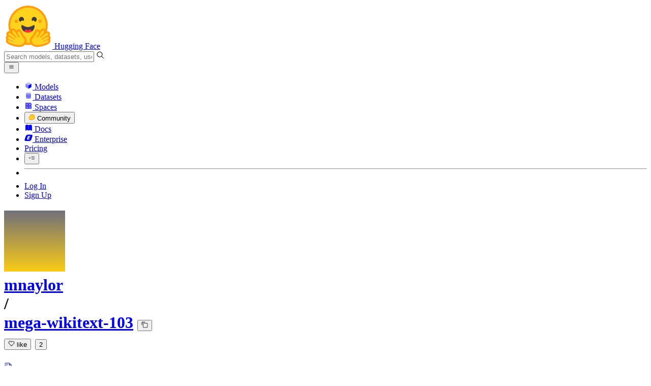

--- FILE ---
content_type: text/javascript
request_url: https://huggingface.co/front/build/kube-cd65d6c/DescriptionTooltip-02JqPOk-.js
body_size: 657
content:
import{S as v,i as C,s as I,ah as h,d as _,v as d,w as g,x as p,y as T,C as y,z as N,e as w,b as k,ay as A,f as D,g as O,B as S,k as b,F as j,ag as q}from"./index.js";import{I as z}from"./IconInfo-B2DZQkUn.js";import{t as B}from"./tooltip-C-SGhO4J.js";import"./position-DvvPzhbG.js";function E(a){let n,t,o,c,f,r;var i=a[2];function l(e){return{props:{classNames:e[0]}}}return i&&(t=h(i,l(a))),{c(){n=b("div"),t&&y(t.$$.fragment),this.h()},l(e){n=D(e,"DIV",{class:!0});var s=O(n);t&&S(t.$$.fragment,s),s.forEach(_),this.h()},h(){w(n,"class",a[1])},m(e,s){k(e,n,s),t&&N(t,n,null),c=!0,f||(r=A(o=B.call(null,n,{content:a[3],showOn:"hoverTouch"})),f=!0)},p(e,[s]){const m={};if(s&1&&(m.classNames=e[0]),s&4&&i!==(i=e[2])){if(t){j();const u=t;g(u.$$.fragment,1,0,()=>{d(u,1)}),T()}i?(t=h(i,l(e)),y(t.$$.fragment),p(t.$$.fragment,1),N(t,n,null)):t=null}else i&&t.$set(m);(!c||s&2)&&w(n,"class",e[1]),o&&q(o.update)&&s&8&&o.update.call(null,{content:e[3],showOn:"hoverTouch"})},i(e){c||(t&&p(t.$$.fragment,e),c=!0)},o(e){t&&g(t.$$.fragment,e),c=!1},d(e){e&&_(n),t&&d(t),f=!1,r()}}}function F(a,n,t){let o,c,{description:r}=n,{iconClassNames:i=""}=n,{classNames:l=""}=n,{icon:e=z}=n;return a.$$set=s=>{"description"in s&&t(5,r=s.description),"iconClassNames"in s&&t(0,i=s.iconClassNames),"classNames"in s&&t(1,l=s.classNames),"icon"in s&&t(2,e=s.icon)},a.$$.update=()=>{a.$$.dirty&32&&t(6,o=Array.isArray(r)?r:[r]),a.$$.dirty&64&&t(3,c=o.join(" "))},[i,l,e,c,!0,r,o]}class K extends v{constructor(n){super(),C(this,n,F,E,I,{hydrate:4,description:5,iconClassNames:0,classNames:1,icon:2})}get hydrate(){return this.$$.ctx[4]}}export{K as default};


--- FILE ---
content_type: text/javascript
request_url: https://huggingface.co/front/build/kube-cd65d6c/IconTool-DfoaF-AJ.js
body_size: 610
content:
import{S as u,i as m,s as d,n,d as i,e as a,b as f,c as p,aa as o,g as c,ab as h}from"./index.js";function g(r){let e,l;return{c(){e=h("svg"),l=h("path"),this.h()},l(s){e=o(s,"svg",{class:!0,xmlns:!0,"xmlns:xlink":!0,"aria-hidden":!0,focusable:!0,role:!0,width:!0,height:!0,preserveAspectRatio:!0,viewBox:!0});var t=c(e);l=o(t,"path",{d:!0,fill:!0}),c(l).forEach(i),t.forEach(i),this.h()},h(){a(l,"d","M12.1 2a9.8 9.8 0 0 0-5.4 1.6l6.4 6.4a2.1 2.1 0 0 1 .2 3a2.1 2.1 0 0 1-3-.2L3.7 6.4A9.84 9.84 0 0 0 2 12.1a10.14 10.14 0 0 0 10.1 10.1a10.9 10.9 0 0 0 2.6-.3l6.7 6.7a5 5 0 0 0 7.1-7.1l-6.7-6.7a10.9 10.9 0 0 0 .3-2.6A10 10 0 0 0 12.1 2zm8 10.1a7.61 7.61 0 0 1-.3 2.1l-.3 1.1l.8.8l6.7 6.7a2.88 2.88 0 0 1 .9 2.1A2.72 2.72 0 0 1 27 27a2.9 2.9 0 0 1-4.2 0l-6.7-6.7l-.8-.8l-1.1.3a7.61 7.61 0 0 1-2.1.3a8.27 8.27 0 0 1-5.7-2.3A7.63 7.63 0 0 1 4 12.1a8.33 8.33 0 0 1 .3-2.2l4.4 4.4a4.14 4.14 0 0 0 5.9.2a4.14 4.14 0 0 0-.2-5.9L10 4.2a6.45 6.45 0 0 1 2-.3a8.27 8.27 0 0 1 5.7 2.3a8.49 8.49 0 0 1 2.4 5.9z"),a(l,"fill","currentColor"),a(e,"class",r[0]),a(e,"xmlns","http://www.w3.org/2000/svg"),a(e,"xmlns:xlink","http://www.w3.org/1999/xlink"),a(e,"aria-hidden","true"),a(e,"focusable","false"),a(e,"role","img"),a(e,"width","1em"),a(e,"height","1em"),a(e,"preserveAspectRatio","xMidYMid meet"),a(e,"viewBox","0 0 32 32")},m(s,t){f(s,e,t),p(e,l)},p(s,[t]){t&1&&a(e,"class",s[0])},i:n,o:n,d(s){s&&i(e)}}}function v(r,e,l){let{classNames:s=""}=e;return r.$$set=t=>{"classNames"in t&&l(0,s=t.classNames)},[s]}class x extends u{constructor(e){super(),m(this,e,v,g,d,{classNames:0})}}export{x as I};


--- FILE ---
content_type: text/javascript
request_url: https://huggingface.co/front/build/kube-cd65d6c/IconProSparkle-BDd845DW.js
body_size: 1172
content:
import{S as x,i as v,s as w,n as g,d as o,e,b as k,c as f,aa as l,g as c,ab as u}from"./index.js";function E(C){let t,r,a,s,h,d,p;return{c(){t=u("svg"),r=u("path"),a=u("defs"),s=u("linearGradient"),h=u("stop"),d=u("stop"),p=u("stop"),this.h()},l(i){t=l(i,"svg",{class:!0,xmlns:!0,"xmlns:xlink":!0,"aria-hidden":!0,focusable:!0,role:!0,width:!0,height:!0,preserveAspectRatio:!0,viewBox:!0});var n=c(t);r=l(n,"path",{d:!0,fill:!0,stroke:!0,"stroke-linejoin":!0}),c(r).forEach(o),a=l(n,"defs",{});var _=c(a);s=l(_,"linearGradient",{id:!0,x1:!0,y1:!0,x2:!0,y2:!0,gradientUnits:!0});var m=c(s);h=l(m,"stop",{"stop-color":!0}),c(h).forEach(o),d=l(m,"stop",{offset:!0,"stop-color":!0}),c(d).forEach(o),p=l(m,"stop",{offset:!0,"stop-color":!0}),c(p).forEach(o),m.forEach(o),_.forEach(o),n.forEach(o),this.h()},h(){e(r,"d","M10.5 6.36328C10.4998 6.61534 10.3117 6.82821 10.0615 6.85938C9.32558 6.95111 8.62935 7.2287 8.0459 7.66406C7.67946 7.9406 7.38831 8.2959 7.19336 8.69824C6.99846 9.10055 6.90558 9.54059 6.9209 9.98242C6.92561 10.118 6.87449 10.2501 6.78027 10.3477C6.68608 10.445 6.55635 10.5 6.4209 10.5H5.5791C5.30296 10.5 5.0791 10.2761 5.0791 10C5.0791 8.87021 4.58249 8.14202 3.96387 7.66699L3.73926 7.50977C3.20273 7.16204 2.5865 6.93857 1.93945 6.85938C1.6888 6.82871 1.5002 6.61576 1.5 6.36328V5.63672C1.5002 5.38466 1.68831 5.17179 1.93848 5.14062C2.67435 5.0489 3.36971 4.77026 3.95312 4.33496C4.31963 4.05841 4.61166 3.70415 4.80664 3.30176C5.00154 2.89945 5.09442 2.45941 5.0791 2.01758C5.07439 1.88204 5.12551 1.74989 5.21973 1.65234C5.31392 1.55502 5.44365 1.5 5.5791 1.5H6.4209C6.69704 1.5 6.9209 1.72386 6.9209 2C6.9209 3.13215 7.41961 3.86098 8.04004 4.33594L8.29688 4.51465C8.90961 4.90301 9.59451 5.09458 10.0488 5.13965C10.3045 5.16497 10.4998 5.37984 10.5 5.63672V6.36328Z"),e(r,"fill","url(#paint0_linear_345_4)"),e(r,"stroke","currentColor"),e(r,"stroke-linejoin","round"),e(h,"stop-color","#FF0789"),e(d,"offset","0.63"),e(d,"stop-color","#21DE75"),e(p,"offset","1"),e(p,"stop-color","#FF8D00"),e(s,"id","paint0_linear_345_4"),e(s,"x1","3.69298"),e(s,"y1","3.83122"),e(s,"x2","7.69421"),e(s,"y2","8.60076"),e(s,"gradientUnits","userSpaceOnUse"),e(t,"class",C[0]),e(t,"xmlns","http://www.w3.org/2000/svg"),e(t,"xmlns:xlink","http://www.w3.org/1999/xlink"),e(t,"aria-hidden","true"),e(t,"focusable","false"),e(t,"role","img"),e(t,"width","1em"),e(t,"height","1em"),e(t,"preserveAspectRatio","xMidYMid meet"),e(t,"viewBox","0 0 12 12")},m(i,n){k(i,t,n),f(t,r),f(t,a),f(a,s),f(s,h),f(s,d),f(s,p)},p(i,[n]){n&1&&e(t,"class",i[0])},i:g,o:g,d(i){i&&o(t)}}}function y(C,t,r){let{classNames:a=""}=t;return C.$$set=s=>{"classNames"in s&&r(0,a=s.classNames)},[a]}class F extends x{constructor(t){super(),v(this,t,y,E,w,{classNames:0})}}export{F as I};


--- FILE ---
content_type: text/javascript
request_url: https://huggingface.co/front/build/kube-cd65d6c/IconQuantized-CdA11qqL.js
body_size: 16981
content:
import{S as V,i as N,s as _,n as E,d as s,e as t,b as A,c as o,aa as i,g as h,ab as c,h as o1,t as u1,aH as U,dO as f1}from"./index.js";function d1(u){let e,l,r;return{c(){e=c("svg"),l=c("path"),r=c("path"),this.h()},l(a){e=i(a,"svg",{class:!0,xmlns:!0,"xmlns:xlink":!0,"aria-hidden":!0,focusable:!0,role:!0,width:!0,height:!0,preserveAspectRatio:!0,viewBox:!0});var n=h(e);l=i(n,"path",{d:!0,fill:!0,"fill-rule":!0}),h(l).forEach(s),r=i(n,"path",{d:!0,fill:!0}),h(r).forEach(s),n.forEach(s),this.h()},h(){t(l,"d","M19.66,20.63l1.94,7.9,2.11-6.83H27.6V20.51H23L21.87,24,17.26,5.38,11.1,21.75,8.68,14.21l-2,6.14H5.27v1.58H7.46L8.7,18.26,11.06,26l2-5.41Zm-.34-1.38-2.24-9.13-3.45,9.13Z"),t(l,"fill","currentColor"),t(l,"fill-rule","evenodd"),t(r,"d","M29.26,28.46l-.57-.29a6.41,6.41,0,0,1,1.56-12,14.63,14.63,0,0,0-28.5,0,6.38,6.38,0,0,1,5,5.33,6.4,6.4,0,0,1-3.44,6.65l-.57.29-.33-.54A15.92,15.92,0,0,1,0,19.47,16.11,16.11,0,0,1,.24,16.7v-.13l0-.06a16,16,0,0,1,31.45,0l0,0v.13A16.31,16.31,0,0,1,32,19.47a15.92,15.92,0,0,1-2.41,8.45Z"),t(r,"fill","#ef5028"),t(e,"class",u[0]),t(e,"xmlns","http://www.w3.org/2000/svg"),t(e,"xmlns:xlink","http://www.w3.org/1999/xlink"),t(e,"aria-hidden","true"),t(e,"focusable","false"),t(e,"role","img"),t(e,"width","1em"),t(e,"height","1em"),t(e,"preserveAspectRatio","xMidYMid meet"),t(e,"viewBox","0 0 32 32")},m(a,n){A(a,e,n),o(e,l),o(e,r)},p(a,[n]){n&1&&t(e,"class",a[0])},i:E,o:E,d(a){a&&s(e)}}}function p1(u,e,l){let{classNames:r=""}=e;return u.$$set=a=>{"classNames"in a&&l(0,r=a.classNames)},[r]}class p0 extends V{constructor(e){super(),N(this,e,p1,d1,_,{classNames:0})}}function m1(u){let e,l,r,a,n,f,d,p,m,w,g,v,x;return{c(){e=c("svg"),l=c("path"),r=c("path"),a=c("path"),n=c("path"),f=c("path"),d=c("defs"),p=c("linearGradient"),m=c("stop"),w=c("stop"),g=c("linearGradient"),v=c("stop"),x=c("stop"),this.h()},l(k){e=i(k,"svg",{class:!0,xmlns:!0,"xmlns:xlink":!0,"aria-hidden":!0,focusable:!0,role:!0,width:!0,height:!0,preserveAspectRatio:!0,viewBox:!0});var C=h(e);l=i(C,"path",{d:!0,fill:!0}),h(l).forEach(s),r=i(C,"path",{d:!0,fill:!0}),h(r).forEach(s),a=i(C,"path",{d:!0,fill:!0}),h(a).forEach(s),n=i(C,"path",{d:!0,fill:!0}),h(n).forEach(s),f=i(C,"path",{d:!0,fill:!0}),h(f).forEach(s),d=i(C,"defs",{});var Z=h(d);p=i(Z,"linearGradient",{id:!0,x1:!0,y1:!0,x2:!0,y2:!0,gradientUnits:!0});var M=h(p);m=i(M,"stop",{"stop-color":!0}),h(m).forEach(s),w=i(M,"stop",{offset:!0,"stop-color":!0,"stop-opacity":!0}),h(w).forEach(s),M.forEach(s),g=i(Z,"linearGradient",{id:!0,x1:!0,y1:!0,x2:!0,y2:!0,gradientUnits:!0});var H=h(g);v=i(H,"stop",{"stop-color":!0}),h(v).forEach(s),x=i(H,"stop",{offset:!0,"stop-color":!0}),h(x).forEach(s),H.forEach(s),Z.forEach(s),C.forEach(s),this.h()},h(){t(l,"d","M476.841 682.161L685.922 532.632C707.042 517.527 718.051 495.675 718.941 473.535V259.914H16.1792V473.535C17.0788 495.915 28.3135 518.001 49.8743 533.109L263.968 683.123C326.853 727.186 414.437 726.791 476.841 682.161Z"),t(l,"fill","#02C0A8"),t(r,"d","M476.841 581.103L685.922 431.573C707.042 416.468 718.051 394.616 718.941 372.476V268.5H16.1792V372.476C17.0788 394.856 28.3135 416.942 49.8743 432.05L263.968 582.065C326.853 626.128 414.437 625.732 476.841 581.103Z"),t(r,"fill","url(#paint0_linear_333_277)"),t(a,"d","M49.8739 326.114C4.93902 294.628 4.85527 232.827 49.7047 201.241L263.624 50.5795C326.643 6.19495 414.642 6.59392 477.176 51.5461L686.09 201.722C730.039 233.314 729.957 294.144 685.922 325.637L476.841 475.166C414.437 519.796 326.853 520.192 263.968 476.128L49.8739 326.114Z"),t(a,"fill","url(#paint1_linear_333_277)"),t(n,"d","M527.914 280.62L349.792 152.852L381.876 129.116L534.552 238.199L616.975 178.607L643.527 198.303L527.914 280.62Z"),t(n,"fill","white"),t(f,"d","M353.111 407.378L320.474 433.134L140.139 301.326L178.861 274.055L371.366 330.111L288.943 194.263L328.218 166.992L508 295.265L478.128 317.486L353.111 224.059L425.024 354.352L404.556 371.522L222.562 317.486L353.111 407.378Z"),t(f,"fill","white"),t(m,"stop-color","#CBF3FF"),t(w,"offset","1"),t(w,"stop-color","#CBF3FF"),t(w,"stop-opacity","0"),t(p,"id","paint0_linear_333_277"),t(p,"x1","367.56"),t(p,"y1","325.566"),t(p,"x2","367.56"),t(p,"y2","748.767"),t(p,"gradientUnits","userSpaceOnUse"),t(v,"stop-color","#02C5A8"),t(x,"offset","1"),t(x,"stop-color","#0186A7"),t(g,"id","paint1_linear_333_277"),t(g,"x1","156.734"),t(g,"y1","113.461"),t(g,"x2","488.495"),t(g,"y2","473.957"),t(g,"gradientUnits","userSpaceOnUse"),t(e,"class",u[0]),t(e,"xmlns","http://www.w3.org/2000/svg"),t(e,"xmlns:xlink","http://www.w3.org/1999/xlink"),t(e,"aria-hidden","true"),t(e,"focusable","false"),t(e,"role","img"),t(e,"width","1em"),t(e,"height","1em"),t(e,"preserveAspectRatio","xMidYMid meet"),t(e,"viewBox","0 0 734 734")},m(k,C){A(k,e,C),o(e,l),o(e,r),o(e,a),o(e,n),o(e,f),o(e,d),o(d,p),o(p,m),o(p,w),o(d,g),o(g,v),o(g,x)},p(k,[C]){C&1&&t(e,"class",k[0])},i:E,o:E,d(k){k&&s(e)}}}function v1(u,e,l){let{classNames:r=""}=e;return u.$$set=a=>{"classNames"in a&&l(0,r=a.classNames)},[r]}class m0 extends V{constructor(e){super(),N(this,e,v1,m1,_,{classNames:0})}}function g1(u){let e,l,r,a,n,f,d,p,m,w,g;return{c(){e=c("svg"),l=c("circle"),r=c("circle"),a=c("path"),n=c("path"),f=c("path"),d=c("path"),p=c("path"),m=c("path"),w=c("path"),g=c("path"),this.h()},l(v){e=i(v,"svg",{class:!0,xmlns:!0,viewBox:!0,width:!0,height:!0});var x=h(e);l=i(x,"circle",{fill:!0,cx:!0,cy:!0,r:!0}),h(l).forEach(s),r=i(x,"circle",{fill:!0,cx:!0,cy:!0,r:!0}),h(r).forEach(s),a=i(x,"path",{fill:!0,d:!0}),h(a).forEach(s),n=i(x,"path",{fill:!0,d:!0}),h(n).forEach(s),f=i(x,"path",{fill:!0,d:!0}),h(f).forEach(s),d=i(x,"path",{fill:!0,d:!0}),h(d).forEach(s),p=i(x,"path",{fill:!0,d:!0}),h(p).forEach(s),m=i(x,"path",{fill:!0,d:!0}),h(m).forEach(s),w=i(x,"path",{fill:!0,d:!0}),h(w).forEach(s),g=i(x,"path",{fill:!0,d:!0}),h(g).forEach(s),x.forEach(s),this.h()},h(){t(l,"fill","#FFE8B6"),t(l,"cx","29"),t(l,"cy","4"),t(l,"r","4"),t(r,"fill","#FFD983"),t(r,"cx","29"),t(r,"cy","4"),t(r,"r","3"),t(a,"fill","#FFCC4D"),t(a,"d","m32.5.5-4.207 2.793 1.414 1.414zm-7 7 2.793-4.207 1.414 1.414z"),t(n,"fill","#FFCC4D"),t(n,"d","m32.5 7.5-2.793-4.207-1.414 1.414z"),t(f,"fill","#FFCC4D"),t(f,"d","m25.5.5 4.207 2.793-1.414 1.414z"),t(d,"fill","#C1694F"),t(d,"d","M23 13.5a.502.502 0 0 1-.321-.885c5.709-4.757 5.82-8.581 5.82-8.619.003-.275.209-.534.503-.496a.501.501 0 0 1 .498.5c0 .173-.07 4.293-6.18 9.384a.497.497 0 0 1-.32.116z"),t(p,"fill","#DD2E44"),t(p,"d","M4.826 35.417.583 31.174a2.005 2.005 0 0 1 0-2.828L19.675 9.254a2.005 2.005 0 0 1 2.828 0l4.243 4.243a2.005 2.005 0 0 1 0 2.828L7.654 35.417a2.007 2.007 0 0 1-2.828 0z"),t(m,"fill","#FFCC4D"),t(m,"d","m18.261 10.668 7.071 7.07-2.121 2.122-7.071-7.071zM4.12 24.81l7.07 7.07-2.12 2.122-7.072-7.07z"),t(w,"fill","#EA596E"),t(w,"d","m22.504 9.254 1.414 1.414-2.828 2.828-1.415-1.414zM3.412 28.346l1.414 1.414-2.828 2.828-1.414-1.414zm14.142-14.142 1.414 1.414-12.02 12.02-1.415-1.414z"),t(g,"fill","#FFD983"),t(g,"d","m19.675 12.082 1.415 1.414-2.122 2.122-1.414-1.415zM5.534 26.224l1.414 1.415-2.122 2.12-1.414-1.413z"),t(e,"class",u[0]),t(e,"xmlns","http://www.w3.org/2000/svg"),t(e,"viewBox","0 0 36 36"),t(e,"width","1em"),t(e,"height","1em")},m(v,x){A(v,e,x),o(e,l),o(e,r),o(e,a),o(e,n),o(e,f),o(e,d),o(e,p),o(e,m),o(e,w),o(e,g)},p(v,[x]){x&1&&t(e,"class",v[0])},i:E,o:E,d(v){v&&s(e)}}}function w1(u,e,l){let{classNames:r=""}=e;return u.$$set=a=>{"classNames"in a&&l(0,r=a.classNames)},[r]}class v0 extends V{constructor(e){super(),N(this,e,w1,g1,_,{classNames:0})}}function x1(u){let e,l,r,a;return{c(){e=c("svg"),l=c("path"),r=c("ellipse"),a=c("ellipse"),this.h()},l(n){e=i(n,"svg",{class:!0,xmlns:!0,"xmlns:xlink":!0,"aria-hidden":!0,focusable:!0,role:!0,width:!0,height:!0,preserveAspectRatio:!0,viewBox:!0});var f=h(e);l=i(f,"path",{d:!0,"fill-rule":!0,fill:!0}),h(l).forEach(s),r=i(f,"ellipse",{cx:!0,cy:!0,rx:!0,ry:!0,fill:!0}),h(r).forEach(s),a=i(f,"ellipse",{cx:!0,cy:!0,rx:!0,ry:!0,fill:!0}),h(a).forEach(s),f.forEach(s),this.h()},h(){t(l,"d","M1.85,12.52A3.23,3.23,0,0,1,0,9.57,3.15,3.15,0,0,1,3.08,6.35a3.11,3.11,0,0,1,3,2.58H13a3.06,3.06,0,0,1,6,0H29.54V19.28A3.19,3.19,0,0,1,32,22.43a3.15,3.15,0,0,1-3.08,3.22,3.11,3.11,0,0,1-3-2.58H19a3.06,3.06,0,0,1-6,0H1.85Zm13.23,6.84a3.15,3.15,0,0,0-1.9,1.78H3.69V12.72A3.14,3.14,0,0,0,5.9,10.86h7.28a3.15,3.15,0,0,0,1.9,1.78Zm3.74,1.78a3.15,3.15,0,0,0-1.9-1.78V12.64a3.15,3.15,0,0,0,1.9-1.78h8.87v8.62a3.18,3.18,0,0,0-1.59,1.66Z"),t(l,"fill-rule","evenodd"),t(l,"fill","currentColor"),t(r,"cx","3.08"),t(r,"cy","22.43"),t(r,"rx","3.08"),t(r,"ry","3.22"),t(r,"fill","red"),t(a,"cx","28.92"),t(a,"cy","9.57"),t(a,"rx","3.08"),t(a,"ry","3.22"),t(a,"fill","red"),t(e,"class",u[0]),t(e,"xmlns","http://www.w3.org/2000/svg"),t(e,"xmlns:xlink","http://www.w3.org/1999/xlink"),t(e,"aria-hidden","true"),t(e,"focusable","false"),t(e,"role","img"),t(e,"width","1em"),t(e,"height","1em"),t(e,"preserveAspectRatio","xMidYMid meet"),t(e,"viewBox","0 0 32 32")},m(n,f){A(n,e,f),o(e,l),o(e,r),o(e,a)},p(n,[f]){f&1&&t(e,"class",n[0])},i:E,o:E,d(n){n&&s(e)}}}function E1(u,e,l){let{classNames:r=""}=e;return u.$$set=a=>{"classNames"in a&&l(0,r=a.classNames)},[r]}class g0 extends V{constructor(e){super(),N(this,e,E1,x1,_,{classNames:0})}}function M1(u){let e,l,r,a,n,f,d,p,m,w,g,v,x,k,C,Z,M;return{c(){e=c("svg"),l=c("path"),r=c("path"),a=c("path"),n=c("path"),f=c("path"),d=c("path"),p=c("path"),m=c("path"),w=c("path"),g=c("path"),v=c("path"),x=c("path"),k=c("path"),C=c("path"),Z=c("path"),M=c("path"),this.h()},l(H){e=i(H,"svg",{class:!0,xmlns:!0,"xmlns:xlink":!0,"aria-hidden":!0,focusable:!0,role:!0,preserveAspectRatio:!0,width:!0,height:!0,viewBox:!0,fill:!0});var L=h(e);l=i(L,"path",{d:!0}),h(l).forEach(s),r=i(L,"path",{d:!0}),h(r).forEach(s),a=i(L,"path",{d:!0}),h(a).forEach(s),n=i(L,"path",{d:!0}),h(n).forEach(s),f=i(L,"path",{d:!0}),h(f).forEach(s),d=i(L,"path",{d:!0}),h(d).forEach(s),p=i(L,"path",{d:!0}),h(p).forEach(s),m=i(L,"path",{d:!0}),h(m).forEach(s),w=i(L,"path",{d:!0}),h(w).forEach(s),g=i(L,"path",{d:!0}),h(g).forEach(s),v=i(L,"path",{d:!0}),h(v).forEach(s),x=i(L,"path",{d:!0}),h(x).forEach(s),k=i(L,"path",{d:!0}),h(k).forEach(s),C=i(L,"path",{d:!0}),h(C).forEach(s),Z=i(L,"path",{d:!0,fill:!0}),h(Z).forEach(s),M=i(L,"path",{d:!0,fill:!0}),h(M).forEach(s),L.forEach(s),this.h()},h(){t(l,"d","M11.6209 3.29849H8.30423V0H11.6209V3.29849Z"),t(r,"d","M15.4113 3.29849H12.0946V0H15.4113V3.29849Z"),t(a,"d","M11.6209 11.5807H8.30423V8.28217H11.6209V11.5807Z"),t(n,"d","M11.6209 15.6929H8.30423V12.3944H11.6209V15.6929Z"),t(f,"d","M7.77288 15.6929H4.45618V12.3944H7.77288V15.6929Z"),t(d,"d","M15.4113 7.43987H12.0946V4.14137H15.4113V7.43987Z"),t(p,"d","M15.4113 19.577H12.0946V16.2785H15.4113V19.577Z"),t(m,"d","M15.4113 23.7178H12.0946V20.4193H15.4113V23.7178Z"),t(w,"d","M11.6209 23.7178H8.30423V20.4193H11.6209V23.7178Z"),t(g,"d","M7.77288 23.7178H4.45618V20.4193H7.77288V23.7178Z"),t(v,"d","M15.4113 27.8586H12.0946V24.5602H15.4113V27.8586Z"),t(x,"d","M15.4113 32H12.0946V28.7015H15.4113V32Z"),t(k,"d","M11.6209 32H8.30423V28.7015H11.6209V32Z"),t(C,"d","M7.77288 7.43987H4.45618V4.14137H7.77288V7.43987Z"),t(Z,"d","M27.5438 7.43983H16.1725V0H27.5438V7.43983Z"),t(Z,"fill","#57A79F"),t(M,"d","M24.3136 15.9501H16.3877V10.8165H24.3136V15.9501Z"),t(M,"fill","#57A79F"),t(e,"class",u[0]),t(e,"xmlns","http://www.w3.org/2000/svg"),t(e,"xmlns:xlink","http://www.w3.org/1999/xlink"),t(e,"aria-hidden","true"),t(e,"focusable","false"),t(e,"role","img"),t(e,"preserveAspectRatio","xMidYMid meet"),t(e,"width","1em"),t(e,"height","1em"),t(e,"viewBox","0 0 32 32"),t(e,"fill","#8DD8D5")},m(H,L){A(H,e,L),o(e,l),o(e,r),o(e,a),o(e,n),o(e,f),o(e,d),o(e,p),o(e,m),o(e,w),o(e,g),o(e,v),o(e,x),o(e,k),o(e,C),o(e,Z),o(e,M)},p(H,[L]){L&1&&t(e,"class",H[0])},i:E,o:E,d(H){H&&s(e)}}}function C1(u,e,l){let{classNames:r=""}=e;return u.$$set=a=>{"classNames"in a&&l(0,r=a.classNames)},[r]}class w0 extends V{constructor(e){super(),N(this,e,C1,M1,_,{classNames:0})}}function k1(u){let e,l;return{c(){e=c("svg"),l=c("path"),this.h()},l(r){e=i(r,"svg",{class:!0,xmlns:!0,"xmlns:xlink":!0,"aria-hidden":!0,focusable:!0,role:!0,preserveAspectRatio:!0,width:!0,height:!0,viewBox:!0});var a=h(e);l=i(a,"path",{d:!0,fill:!0,"fill-rule":!0}),h(l).forEach(s),a.forEach(s),this.h()},h(){t(l,"d","M12.76,6.12a3.57,3.57,0,0,1-1.22.6A3.44,3.44,0,0,1,9.79.06.21.21,0,0,1,10,.39a3.29,3.29,0,0,0-.63,2.89,3.31,3.31,0,0,0,3.26,2.47A.21.21,0,0,1,12.76,6.12ZM14.87,3.8c-.28-.08-.26-.35,0-.39a13.82,13.82,0,0,1-.24,27.64,13.56,13.56,0,0,1-5.45-1.13,3.49,3.49,0,0,1-.34-.15l-.14-.07-.09-.05a.2.2,0,0,1-.08,0,9.27,9.27,0,0,1-5-8.27,9.43,9.43,0,0,1,.07-1.06,2.36,2.36,0,0,1,0-.28v0h0c0-.24.08-.48.13-.72A2.27,2.27,0,0,1,3.84,19a.29.29,0,0,0,0-.09h0c.07-.23.13-.46.21-.68a2.09,2.09,0,0,0,.11-.3h0c.11-.27.23-.54.36-.79l0-.06,0-.06a8.86,8.86,0,0,1,.53-.9l0,0,0,0c.18-.26.37-.5.56-.74l.08-.08.07-.08c.18-.2.38-.41.57-.59l.15-.15c.22-.19.45-.38.69-.55l0,0,0,0a7.14,7.14,0,0,1,3.74-1.34,2.48,2.48,0,0,0,2.34-1.54l.05-.08a2.54,2.54,0,0,0,.21-2A.21.21,0,0,1,14,8.57,3.93,3.93,0,0,1,15.94,12a4.22,4.22,0,0,1-.23,1.33.2.2,0,0,0,.29.24A5.07,5.07,0,0,0,17.72,6,5.57,5.57,0,0,0,14.87,3.8Zm1.37,21.61A7.06,7.06,0,0,0,21.11,15.1a4.53,4.53,0,0,1-.17,1.5,4.68,4.68,0,0,1-2.68,3A5.15,5.15,0,0,0,15.5,17.8c-2.52-.71-5,.41-5.62,2.51s.79,4.12,3.07,5v0l.09,0,.09,0,0,0,.16.05A5.3,5.3,0,0,0,16.24,25.41Z"),t(l,"fill","#f79910"),t(l,"fill-rule","evenodd"),t(e,"class",u[0]),t(e,"xmlns","http://www.w3.org/2000/svg"),t(e,"xmlns:xlink","http://www.w3.org/1999/xlink"),t(e,"aria-hidden","true"),t(e,"focusable","false"),t(e,"role","img"),t(e,"preserveAspectRatio","xMidYMid meet"),t(e,"width","1em"),t(e,"height","1em"),t(e,"viewBox","0 0 32 32")},m(r,a){A(r,e,a),o(e,l)},p(r,[a]){a&1&&t(e,"class",r[0])},i:E,o:E,d(r){r&&s(e)}}}function Z1(u,e,l){let{classNames:r=""}=e;return u.$$set=a=>{"classNames"in a&&l(0,r=a.classNames)},[r]}class x0 extends V{constructor(e){super(),N(this,e,Z1,k1,_,{classNames:0})}}function L1(u){let e,l,r,a,n,f,d,p,m,w,g,v,x,k,C,Z,M,H,L,y,z,I,j,b,Y,P,D,G,O,q,T,J,$,Q,W,X,t1,R,e1,r1,a1;return{c(){e=c("svg"),l=c("style"),r=u1(`.J {
			stroke: #dce0df;
		}
		.K {
			stroke-linejoin: round;
		}
	`),a=c("g"),n=c("path"),f=c("path"),d=c("path"),p=c("path"),m=c("path"),w=c("path"),g=c("path"),v=c("path"),x=c("g"),k=c("path"),C=c("path"),Z=c("path"),M=c("g"),H=c("path"),L=c("path"),y=c("path"),z=c("g"),I=c("path"),j=c("path"),b=c("g"),Y=c("path"),P=c("path"),D=c("path"),G=c("path"),O=c("path"),q=c("path"),T=c("path"),J=c("path"),$=c("g"),Q=c("path"),W=c("path"),X=c("path"),t1=c("path"),R=c("g"),e1=c("path"),r1=c("path"),a1=c("path"),this.h()},l(S){e=i(S,"svg",{class:!0,xmlns:!0,"xmlns:xlink":!0,"aria-hidden":!0,focusable:!0,role:!0,width:!0,height:!0,preserveAspectRatio:!0,viewBox:!0});var B=h(e);l=i(B,"style",{});var n1=h(l);r=o1(n1,`.J {
			stroke: #dce0df;
		}
		.K {
			stroke-linejoin: round;
		}
	`),n1.forEach(s),a=i(B,"g",{fill:!0,class:!0});var F=h(a);n=i(F,"path",{d:!0}),h(n).forEach(s),f=i(F,"path",{d:!0}),h(f).forEach(s),d=i(F,"path",{d:!0}),h(d).forEach(s),p=i(F,"path",{d:!0}),h(p).forEach(s),m=i(F,"path",{d:!0}),h(m).forEach(s),w=i(F,"path",{d:!0}),h(w).forEach(s),g=i(F,"path",{d:!0}),h(g).forEach(s),v=i(F,"path",{d:!0}),h(v).forEach(s),F.forEach(s),x=i(B,"g",{fill:!0,class:!0});var s1=h(x);k=i(s1,"path",{d:!0}),h(k).forEach(s),C=i(s1,"path",{d:!0}),h(C).forEach(s),Z=i(s1,"path",{d:!0}),h(Z).forEach(s),s1.forEach(s),M=i(B,"g",{fill:!0,class:!0});var h1=h(M);H=i(h1,"path",{d:!0}),h(H).forEach(s),L=i(h1,"path",{d:!0}),h(L).forEach(s),h1.forEach(s),y=i(B,"path",{d:!0,fill:!0,class:!0}),h(y).forEach(s),z=i(B,"g",{fill:!0,class:!0});var c1=h(z);I=i(c1,"path",{d:!0}),h(I).forEach(s),j=i(c1,"path",{d:!0}),h(j).forEach(s),c1.forEach(s),b=i(B,"g",{fill:!0,class:!0});var K=h(b);Y=i(K,"path",{d:!0}),h(Y).forEach(s),P=i(K,"path",{d:!0}),h(P).forEach(s),D=i(K,"path",{d:!0}),h(D).forEach(s),G=i(K,"path",{d:!0}),h(G).forEach(s),O=i(K,"path",{d:!0}),h(O).forEach(s),q=i(K,"path",{d:!0}),h(q).forEach(s),T=i(K,"path",{d:!0}),h(T).forEach(s),K.forEach(s),J=i(B,"path",{d:!0,fill:!0,class:!0}),h(J).forEach(s),$=i(B,"g",{fill:!0,class:!0});var l1=h($);Q=i(l1,"path",{d:!0}),h(Q).forEach(s),W=i(l1,"path",{d:!0}),h(W).forEach(s),X=i(l1,"path",{d:!0}),h(X).forEach(s),t1=i(l1,"path",{d:!0}),h(t1).forEach(s),l1.forEach(s),R=i(B,"g",{fill:!0,class:!0});var i1=h(R);e1=i(i1,"path",{d:!0}),h(e1).forEach(s),r1=i(i1,"path",{d:!0}),h(r1).forEach(s),a1=i(i1,"path",{d:!0}),h(a1).forEach(s),i1.forEach(s),B.forEach(s),this.h()},h(){t(n,"d","M50.5 130.4l-25 43.31h50l25-43.31h-50z"),t(f,"d","M.5 217.01l25-43.3h50l-25 43.3H.5z"),t(d,"d","M125.5 173.71h-50l-25 43.3h50l25-43.3z"),t(p,"d","M175.5 173.71h-50l-25 43.3h50l25-43.3z"),t(m,"d","M150.5 130.4l-25 43.31h50l25-43.31h-50z"),t(w,"d","M175.5 87.1l-25 43.3h50l25-43.3h-50z"),t(g,"d","M200.5 43.8l-25 43.3h50l25-43.3h-50z"),t(v,"d","M225.5.5l-25 43.3h50l25-43.3h-50z"),t(a,"fill","#5e97f6"),t(a,"class","J K"),t(k,"d","M.5 217.01l25 43.3h50l-25-43.3H.5z"),t(C,"d","M125.5 260.31h-50l-25-43.3h50l25 43.3z"),t(Z,"d","M175.5 260.31h-50l-25-43.3h50l25 43.3z"),t(x,"fill","#2a56c6"),t(x,"class","J K"),t(H,"d","M200.5 217.01l-25-43.3-25 43.3 25 43.3 25-43.3zm50-86.61l-25-43.3-25 43.3h50z"),t(L,"d","M250.5 43.8l-25 43.3 25 43.3 25-43.3-25-43.3z"),t(M,"fill","#00796b"),t(M,"class","J K"),t(y,"d","M125.5 173.71l-25-43.31-25 43.31h50z"),t(y,"fill","#3367d6"),t(y,"class","J K"),t(I,"d","M250.5 130.4h-50l-25 43.31h50l25-43.31z"),t(j,"d","M300.5 130.4h-50l-25 43.31h50l25-43.31z"),t(z,"fill","#26a69a"),t(z,"class","J K"),t(Y,"d","M350.5 43.8L325.5.5l-25 43.3 25 43.3 25-43.3z"),t(P,"d","M375.5 87.1l-25-43.3-25 43.3 25 43.3 25-43.3z"),t(D,"d","M400.5 130.4l-25-43.3-25 43.3 25 43.31 25-43.31z"),t(G,"d","M425.5 173.71l-25-43.31-25 43.31 25 43.3 25-43.3z"),t(O,"d","M450.5 217.01l-25-43.3-25 43.3 25 43.3 25-43.3zM425.5.5l-25 43.3 25 43.3 25-43.3-25-43.3z"),t(q,"d","M375.5 87.1l25-43.3 25 43.3-25 43.3-25-43.3zm-25 43.3l-25 43.31 25 43.3 25-43.3-25-43.31z"),t(T,"d","M325.5 260.31l-25-43.3 25-43.3 25 43.3-25 43.3z"),t(b,"fill","#9c27b0"),t(b,"class","J K"),t(J,"d","M275.5 260.31l-25-43.3h50l25 43.3h-50z"),t(J,"fill","#6a1b9a"),t(J,"class","J K"),t(Q,"d","M225.5 173.71h-50l25 43.3h50l-25-43.3z"),t(W,"d","M275.5 173.71h-50l25 43.3 25-43.3zm0-86.61l25 43.3h50l-25-43.3h-50z"),t(X,"d","M300.5 43.8h-50l25 43.3h50l-25-43.3zm125 216.51l-25-43.3h-50l25 43.3h50z"),t(t1,"d","M375.5 173.71l-25 43.3h50l-25-43.3z"),t($,"fill","#00695c"),t($,"class","J K"),t(e1,"d","M325.5.5h-50l-25 43.3h50l25-43.3zm0 173.21h-50l-25 43.3h50l25-43.3z"),t(r1,"d","M350.5 130.4h-50l-25 43.31h50l25-43.31zM425.5.5h-50l-25 43.3h50l25-43.3z"),t(a1,"d","M375.5 87.1l-25-43.3h50l-25 43.3z"),t(R,"fill","#ea80fc"),t(R,"class","J K"),t(e,"class",u[0]),t(e,"xmlns","http://www.w3.org/2000/svg"),t(e,"xmlns:xlink","http://www.w3.org/1999/xlink"),t(e,"aria-hidden","true"),t(e,"focusable","false"),t(e,"role","img"),t(e,"width","1.73em"),t(e,"height","1em"),t(e,"preserveAspectRatio","xMidYMid meet"),t(e,"viewBox","0 0 451 260.81")},m(S,B){A(S,e,B),o(e,l),o(l,r),o(e,a),o(a,n),o(a,f),o(a,d),o(a,p),o(a,m),o(a,w),o(a,g),o(a,v),o(e,x),o(x,k),o(x,C),o(x,Z),o(e,M),o(M,H),o(M,L),o(e,y),o(e,z),o(z,I),o(z,j),o(e,b),o(b,Y),o(b,P),o(b,D),o(b,G),o(b,O),o(b,q),o(b,T),o(e,J),o(e,$),o($,Q),o($,W),o($,X),o($,t1),o(e,R),o(R,e1),o(R,r1),o(R,a1)},p(S,[B]){B&1&&t(e,"class",S[0])},i:E,o:E,d(S){S&&s(e)}}}function H1(u,e,l){let{classNames:r=""}=e;return u.$$set=a=>{"classNames"in a&&l(0,r=a.classNames)},[r]}class E0 extends V{constructor(e){super(),N(this,e,H1,L1,_,{classNames:0})}}function V1(u){let e,l,r,a;return{c(){e=c("svg"),l=c("path"),r=c("path"),a=c("path"),this.h()},l(n){e=i(n,"svg",{class:!0,xmlns:!0,"xmlns:xlink":!0,"aria-hidden":!0,focusable:!0,role:!0,preserveAspectRatio:!0,width:!0,height:!0,viewBox:!0});var f=h(e);l=i(f,"path",{d:!0,fill:!0}),h(l).forEach(s),r=i(f,"path",{d:!0,fill:!0}),h(r).forEach(s),a=i(f,"path",{d:!0,fill:!0}),h(a).forEach(s),f.forEach(s),this.h()},h(){t(l,"d","M32,32H0V0H32V32Z"),t(l,"fill","#fff"),t(r,"d","M31.47,31.47H.53V.53H31.47V31.47Z"),t(r,"fill","#d00000"),t(a,"d","M9,24.41a.11.11,0,0,0,0,.07l.53.53.07,0h1.81l.07,0,.53-.53a.11.11,0,0,0,0-.07V18.66a.19.19,0,0,1,0-.08l2.31-2.19a0,0,0,0,1,0,0L20.26,25a.08.08,0,0,0,.06,0h2.57A.08.08,0,0,0,23,25l.47-.9a.08.08,0,0,0,0-.08l-6.8-9.86a0,0,0,0,1,0-.06l6.25-6.23a.11.11,0,0,0,0-.07V7.68s0-.06,0-.08l-.37-.83s0,0-.05,0H19.93a.11.11,0,0,0-.07,0l-7.78,7.81s0,0,0,0V7.4a.11.11,0,0,0,0-.08l-.51-.55a.12.12,0,0,0-.08,0H9.61a.1.1,0,0,0-.07,0L9,7.34a.11.11,0,0,0,0,.07v17Z"),t(a,"fill","#fff"),t(e,"class",u[0]),t(e,"xmlns","http://www.w3.org/2000/svg"),t(e,"xmlns:xlink","http://www.w3.org/1999/xlink"),t(e,"aria-hidden","true"),t(e,"focusable","false"),t(e,"role","img"),t(e,"preserveAspectRatio","xMidYMid meet"),t(e,"width","1em"),t(e,"height","1em"),t(e,"viewBox","0 0 32 32")},m(n,f){A(n,e,f),o(e,l),o(e,r),o(e,a)},p(n,[f]){f&1&&t(e,"class",n[0])},i:E,o:E,d(n){n&&s(e)}}}function N1(u,e,l){let{classNames:r=""}=e;return u.$$set=a=>{"classNames"in a&&l(0,r=a.classNames)},[r]}class M0 extends V{constructor(e){super(),N(this,e,N1,V1,_,{classNames:0})}}function _1(u){let e,l,r,a;return{c(){e=c("svg"),l=c("path"),r=c("path"),a=c("path"),this.h()},l(n){e=i(n,"svg",{class:!0,xmlns:!0,"xmlns:xlink":!0,"aria-hidden":!0,focusable:!0,role:!0,preserveAspectRatio:!0,width:!0,height:!0,viewBox:!0});var f=h(e);l=i(f,"path",{d:!0,fill:!0}),h(l).forEach(s),r=i(f,"path",{d:!0,fill:!0}),h(r).forEach(s),a=i(f,"path",{d:!0,fill:!0}),h(a).forEach(s),f.forEach(s),this.h()},h(){t(l,"d","M32,32H0V0H32V32Z"),t(l,"fill","#fff"),t(r,"d","M31.47,31.47H.53V.53H31.47V31.47Z"),t(r,"fill","#ccc"),t(a,"d","M9,24.41a.11.11,0,0,0,0,.07l.53.53.07,0h1.81l.07,0,.53-.53a.11.11,0,0,0,0-.07V18.66a.19.19,0,0,1,0-.08l2.31-2.19a0,0,0,0,1,0,0L20.26,25a.08.08,0,0,0,.06,0h2.57A.08.08,0,0,0,23,25l.47-.9a.08.08,0,0,0,0-.08l-6.8-9.86a0,0,0,0,1,0-.06l6.25-6.23a.11.11,0,0,0,0-.07V7.68s0-.06,0-.08l-.37-.83s0,0-.05,0H19.93a.11.11,0,0,0-.07,0l-7.78,7.81s0,0,0,0V7.4a.11.11,0,0,0,0-.08l-.51-.55a.12.12,0,0,0-.08,0H9.61a.1.1,0,0,0-.07,0L9,7.34a.11.11,0,0,0,0,.07v17Z"),t(a,"fill","#fff"),t(e,"class",u[0]),t(e,"xmlns","http://www.w3.org/2000/svg"),t(e,"xmlns:xlink","http://www.w3.org/1999/xlink"),t(e,"aria-hidden","true"),t(e,"focusable","false"),t(e,"role","img"),t(e,"preserveAspectRatio","xMidYMid meet"),t(e,"width","1em"),t(e,"height","1em"),t(e,"viewBox","0 0 32 32")},m(n,f){A(n,e,f),o(e,l),o(e,r),o(e,a)},p(n,[f]){f&1&&t(e,"class",n[0])},i:E,o:E,d(n){n&&s(e)}}}function A1(u,e,l){let{classNames:r=""}=e;return u.$$set=a=>{"classNames"in a&&l(0,r=a.classNames)},[r]}class C0 extends V{constructor(e){super(),N(this,e,A1,_1,_,{classNames:0})}}function y1(u){let e,l;return{c(){e=c("svg"),l=c("path"),this.h()},l(r){e=i(r,"svg",{class:!0,xmlns:!0,"xmlns:xlink":!0,"aria-hidden":!0,focusable:!0,role:!0,width:!0,height:!0,preserveAspectRatio:!0,viewBox:!0});var a=h(e);l=i(a,"path",{fill:!0,"fill-rule":!0,d:!0,"clip-rule":!0}),h(l).forEach(s),a.forEach(s),this.h()},h(){t(l,"fill","currentColor"),t(l,"fill-rule","evenodd"),t(l,"d","M7.66 5.82H4.72a.31.31 0 0 1-.32-.32c0-.64-.52-1.16-1.16-1.16H1.6a.7.7 0 0 0-.7.7v8.3c0 .52.43.95.96.95h9.4c.4 0 .75-.3.82-.7l.65-3.84.74-.07a2.08 2.08 0 0 0 .28-4.1l-.94-.22-.11-.2a2.26 2.26 0 0 0-.54-.64v-.05a5.57 5.57 0 0 1 .1-1.02l.07-.45c.01-.1.02-.21.01-.32a.6.6 0 0 0-.1-.27.5.5 0 0 0-.54-.21c-.12.03-.2.1-.24.14a.88.88 0 0 0-.12.13A4.76 4.76 0 0 0 10.76 4H10.43l.05-.49.04-.28.06-.53c.01-.1.02-.26 0-.42a.97.97 0 0 0-.15-.43.87.87 0 0 0-.93-.35.96.96 0 0 0-.4.22c-.08.06-.14.13-.18.19a5.5 5.5 0 0 0-.55 1.25c-.15.52-.28 1.2-.24 1.85-.2.24-.36.51-.47.8Zm.66.8c.06-.52.3-.98.67-1.3l.02-.01c-.15-.72.05-1.65.28-2.28.15-.41.31-.7.41-.72.05-.01.06.07.06.22l-.07.56v.06a10.47 10.47 0 0 0-.1 1.28c.01.21.05.39.14.49a1.96 1.96 0 0 1 .57-.08h.42c.52 0 1 .28 1.25.73l.2.36c.06.1.16.18.28.21l1.11.26a1.24 1.24 0 0 1-.17 2.45l-1.38.12-.76 4.48h-4.2L8.33 6.6Z"),t(l,"clip-rule","evenodd"),t(e,"class",u[0]),t(e,"xmlns","http://www.w3.org/2000/svg"),t(e,"xmlns:xlink","http://www.w3.org/1999/xlink"),t(e,"aria-hidden","true"),t(e,"focusable","false"),t(e,"role","img"),t(e,"width","1em"),t(e,"height","1em"),t(e,"preserveAspectRatio","xMidYMid meet"),t(e,"viewBox","0 0 16 16")},m(r,a){A(r,e,a),o(e,l)},p(r,[a]){a&1&&t(e,"class",r[0])},i:E,o:E,d(r){r&&s(e)}}}function b1(u,e,l){let{classNames:r=""}=e;return u.$$set=a=>{"classNames"in a&&l(0,r=a.classNames)},[r]}class k0 extends V{constructor(e){super(),N(this,e,b1,y1,_,{classNames:0})}}function z1(u){let e,l,r,a;return{c(){e=c("svg"),l=c("path"),r=c("path"),a=c("path"),this.h()},l(n){e=i(n,"svg",{class:!0,xmlns:!0,"xmlns:xlink":!0,"aria-hidden":!0,focusable:!0,role:!0,width:!0,height:!0,preserveAspectRatio:!0,viewBox:!0,fill:!0});var f=h(e);l=i(f,"path",{d:!0,fill:!0}),h(l).forEach(s),r=i(f,"path",{d:!0,fill:!0}),h(r).forEach(s),a=i(f,"path",{"fill-rule":!0,"clip-rule":!0,d:!0,fill:!0}),h(a).forEach(s),f.forEach(s),this.h()},h(){t(l,"d","M229.665 157.022C226.791 157.022 224.362 157.022 221.452 157.022C221.452 159.886 221.452 162.638 221.452 165.386C221.452 169.439 218.221 172.725 214.168 172.725V172.725C210.115 172.725 206.775 169.439 206.775 165.386C206.775 162.694 206.775 159.931 206.775 157.051C201.473 157.051 201.438 157.051 196.384 157.051C196.384 152.118 196.384 147.629 196.384 142.792C201.292 142.792 201.341 142.792 206.498 142.792C206.498 139.997 206.498 137.292 206.498 134.581C206.498 130.483 209.802 127.161 213.9 127.161V127.161C217.998 127.161 221.337 130.483 221.337 134.581C221.337 137.217 221.337 139.869 221.337 142.601C223.866 142.601 226.276 142.601 228.674 142.601C232.657 142.601 235.885 145.829 235.885 149.812C235.885 150.141 235.885 150.471 235.885 150.802C235.885 154.238 233.1 157.023 229.665 157.022V157.022Z"),t(l,"fill","#FF8236"),t(r,"d","M153.094 142.863C155.969 142.864 158.398 142.864 161.307 142.864C161.307 140 161.307 137.248 161.307 134.5C161.307 130.447 164.538 127.161 168.591 127.161V127.161C172.644 127.161 175.984 130.446 175.984 134.499C175.984 137.192 175.984 139.955 175.984 142.835C181.287 142.835 181.314 142.835 186.368 142.835C186.368 147.768 186.368 152.257 186.368 157.093C181.46 157.093 181.419 157.093 176.262 157.093C176.262 159.889 176.262 162.594 176.262 165.305C176.262 169.403 172.957 172.725 168.86 172.725V172.725C164.762 172.725 161.422 169.403 161.422 165.305C161.422 162.669 161.422 160.017 161.422 157.285C158.893 157.285 156.484 157.285 154.085 157.285C150.103 157.285 146.874 154.056 146.874 150.074C146.874 149.745 146.874 149.415 146.874 149.083C146.874 145.648 149.659 142.863 153.094 142.863V142.863Z"),t(r,"fill","#FF8236"),t(a,"fill-rule","evenodd"),t(a,"clip-rule","evenodd"),t(a,"d","M142.114 45.2382C144.949 46.6406 144.087 48.6771 143.291 50.4754C143.001 51.1309 142.713 51.7881 142.424 52.4456C140.823 56.0975 139.217 59.7593 137.254 63.2122C134.69 67.7245 133.969 72.1034 134.718 76.425C135.779 76.6467 136.846 76.8782 137.916 77.1194C140.063 69.1673 143.313 61.8666 150.34 56.3784C154.237 53.3347 158.881 52.5295 163.741 53.4167C166.806 53.9761 167.354 55.1539 165.72 57.7847C165.608 57.9647 165.496 58.1449 165.384 58.3252C163.881 60.7487 162.364 63.1964 160.522 65.3492C155.705 70.9818 156.079 76.8613 159.133 83.0193C159.817 83.2456 160.5 83.4751 161.183 83.7078C172.683 87.6287 177.516 100.775 172.451 111.819L169.949 117.273C153.793 109.863 135.437 103.1 119.57 100.817C119.293 100.777 118.925 100.719 118.479 100.649C112.549 99.7223 92.8929 96.6489 91.0237 104.451L91.0191 104.47C90.054 108.427 90.9132 112.361 91.78 116.33C92.9307 121.599 94.095 126.93 91.0237 132.458C88.0952 137.729 82.3817 140.345 76.8738 142.335C75.8854 142.692 74.8542 143.051 73.7966 143.419C63.0234 147.168 49.5058 151.871 50.5002 165.426C51.8566 183.916 76.7213 188.107 92.8753 190.83C93.4693 190.93 94.0515 191.028 94.6203 191.125C104.41 192.791 114.831 190.226 125.131 187.691C134.359 185.419 143.49 183.171 151.981 184.013C161.451 184.952 168.196 189.989 174.294 194.543C179.765 198.629 184.717 202.327 190.651 202.327C197.695 202.327 202.659 200.151 206.23 198.585C209.02 197.362 210.959 196.512 212.374 197.365C215.601 199.308 206.98 221.281 190.651 221.281C182.127 221.281 175.694 218.458 169.545 215.76C163.916 213.289 158.524 210.923 151.981 210.923C146.86 210.923 140.616 212.768 133.299 214.929C121.058 218.545 105.818 223.046 87.8198 221.281C59.0636 218.46 16.4933 202.541 14.1171 170.151C12.1175 142.894 41.5744 124.106 64.291 117.009C61.6175 103.844 63.224 90.9669 73.8515 81.7137C80.3917 76.0193 89.2057 73.9986 96.7861 73.2898C101.748 72.8258 107.118 72.8441 112.689 73.2406C114.024 67.1837 116.323 61.4235 119.904 56.2059C125.156 48.5519 132.354 44.5736 142.114 45.2382ZM164.455 97.0679C164.455 100.146 161.96 102.641 158.882 102.641C155.804 102.641 153.308 100.146 153.308 97.0679C153.308 93.9899 155.804 91.4946 158.882 91.4946C161.96 91.4946 164.455 93.9899 164.455 97.0679Z"),t(a,"fill","#FF8236"),t(e,"class",u[0]),t(e,"xmlns","http://www.w3.org/2000/svg"),t(e,"xmlns:xlink","http://www.w3.org/1999/xlink"),t(e,"aria-hidden","true"),t(e,"focusable","false"),t(e,"role","img"),t(e,"width","1em"),t(e,"height","1em"),t(e,"preserveAspectRatio","xMidYMid meet"),t(e,"viewBox","0 0 264 264"),t(e,"fill","none")},m(n,f){A(n,e,f),o(e,l),o(e,r),o(e,a)},p(n,[f]){f&1&&t(e,"class",n[0])},i:E,o:E,d(n){n&&s(e)}}}function B1(u,e,l){let{classNames:r=""}=e;return u.$$set=a=>{"classNames"in a&&l(0,r=a.classNames)},[r]}class Z0 extends V{constructor(e){super(),N(this,e,B1,z1,_,{classNames:0})}}function $1(u){let e,l;return{c(){e=c("svg"),l=c("path"),this.h()},l(r){e=i(r,"svg",{class:!0,viewBox:!0,xmlns:!0,width:!0,height:!0});var a=h(e);l=i(a,"path",{d:!0,fill:!0}),h(l).forEach(s),a.forEach(s),this.h()},h(){t(l,"d","m5.9698 5.86543v-.95636c.09285-.00661.18663-.01156.28219-.01456a5.75152 5.75152 0 0 1 4.33173 2.24749s-1.8534 2.57431-3.84063 2.57431a2.40975 2.40975 0 0 1 -.77329-.12364v-2.9c1.01832.123 1.223.57279 1.83539 1.59325l1.36157-1.148a3.60517 3.60517 0 0 0 -2.66934-1.30361 4.93745 4.93745 0 0 0 -.52762.03112m0-3.15922v1.42853c.09389-.00742.1879-.0134.28219-.0168 3.63754-.12254 6.0073 2.98317 6.0073 2.98317s-2.722 3.31-5.55774 3.31a4.18488 4.18488 0 0 1 -.73175-.06444v.883a4.81728 4.81728 0 0 0 .60938.03947c2.639 0 4.54736-1.34759 6.39542-2.94267.30618.24532 1.56062.8421 1.8186 1.1037-1.75722 1.47088-5.852 2.65644-8.17346 2.65644-.22369 0-.43886-.01352-.64994-.03376v1.241h10.0302v-10.58764zm0 6.88646v.754a4.26109 4.26109 0 0 1 -3.11821-2.97239 5.27645 5.27645 0 0 1 3.11821-1.50885v.8272l-.0038-.0004a2.34214 2.34214 0 0 0 -1.81935.83163 3.25091 3.25091 0 0 0 1.82315 2.06881m-4.33507-2.32834a6.045 6.045 0 0 1 4.33507-2.35526v-.77433c-3.19927.25677-5.9698 2.96637-5.9698 2.96637s1.56908 4.53638 5.9698 4.95171v-.82318c-3.22936-.4063-4.33507-3.96531-4.33507-3.96531z"),t(l,"fill","#76b900"),t(e,"class",u[0]),t(e,"viewBox","0 0 16 16"),t(e,"xmlns","http://www.w3.org/2000/svg"),t(e,"width","1em"),t(e,"height","1em")},m(r,a){A(r,e,a),o(e,l)},p(r,[a]){a&1&&t(e,"class",r[0])},i:E,o:E,d(r){r&&s(e)}}}function R1(u,e,l){let{classNames:r=""}=e;return u.$$set=a=>{"classNames"in a&&l(0,r=a.classNames)},[r]}class L0 extends V{constructor(e){super(),N(this,e,R1,$1,_,{classNames:0})}}function F1(u){let e,l,r,a,n,f,d,p,m,w;return{c(){e=c("svg"),l=c("path"),r=c("path"),a=c("path"),n=c("path"),f=c("path"),d=c("path"),p=c("path"),m=c("path"),w=c("path"),this.h()},l(g){e=i(g,"svg",{class:!0,xmlns:!0,"xmlns:xlink":!0,"aria-hidden":!0,focusable:!0,role:!0,width:!0,height:!0,preserveAspectRatio:!0,viewBox:!0});var v=h(e);l=i(v,"path",{d:!0,fill:!0}),h(l).forEach(s),r=i(v,"path",{d:!0,fill:!0}),h(r).forEach(s),a=i(v,"path",{d:!0,fill:!0}),h(a).forEach(s),n=i(v,"path",{d:!0,fill:!0}),h(n).forEach(s),f=i(v,"path",{d:!0,fill:!0}),h(f).forEach(s),d=i(v,"path",{d:!0,fill:!0}),h(d).forEach(s),p=i(v,"path",{d:!0,fill:!0}),h(p).forEach(s),m=i(v,"path",{d:!0,fill:!0}),h(m).forEach(s),w=i(v,"path",{d:!0,fill:!0}),h(w).forEach(s),v.forEach(s),this.h()},h(){t(l,"d","M30.7,15h-.2L25.16,5.09a1.26,1.26,0,0,0,.15-.59A1.3,1.3,0,0,0,24,3.2a1.27,1.27,0,0,0-.93.4L12.43,1.48A1.29,1.29,0,1,0,10,2.24L1.7,14.13a1.21,1.21,0,0,0-.34-.05,1.3,1.3,0,0,0,0,2.59h0l4.5,11.07a1.38,1.38,0,0,0-.12.54,1.3,1.3,0,0,0,1.3,1.29,1.27,1.27,0,0,0,.94-.4l13.44,1.31A1.29,1.29,0,0,0,24,30.16a1.34,1.34,0,0,0-.31-.84l6.77-11.8h.22A1.3,1.3,0,0,0,32,16.24,1.28,1.28,0,0,0,30.7,15ZM23,5.29a1.26,1.26,0,0,0,.61.44l-2,15.37a1.29,1.29,0,0,0-.36.14L10,11.52a.93.93,0,0,0,.05-.34c0-.08,0-.17,0-.25Zm6.47,11.32-6.89,4.71a1.28,1.28,0,0,0-.17-.1L24.45,5.69h0l5.26,9.7a1.27,1.27,0,0,0-.32.86ZM8.57,9.9a1.28,1.28,0,0,0-1.09,1.28v.09L2.86,14,10,3.74ZM9,12.45a1.54,1.54,0,0,0,.47-.21l11.11,9.67a1.45,1.45,0,0,0-.08.47v.07l-12.4,5.1A1.3,1.3,0,0,0,7.34,27ZM20.87,23.24a1.22,1.22,0,0,0,.65.39L22.13,29a1.34,1.34,0,0,0-.59.61l-13-1.28Zm1.53.29a1.33,1.33,0,0,0,.72-1.16.83.83,0,0,0-.05-.32l6.3-4.33L23,28.8Zm.32-19.08L9.58,10.17l-.15-.1L11.1,2.91h.05a1.26,1.26,0,0,0,1.08-.59L22.72,4.41ZM2.66,15.38c0-.09,0-.17,0-.24l5.19-3.06a1.41,1.41,0,0,0,.36.27L6.5,26.86,2.22,16.34A1.28,1.28,0,0,0,2.66,15.38Z"),t(l,"fill","#333"),t(r,"d","M24.49,5.69l5.25,9.7a1.32,1.32,0,0,0-.32.86,1.49,1.49,0,0,0,0,.36l-6.88,4.71-.17-.1,2-15.53Z"),t(r,"fill","#dededd"),t(a,"d","M22.4,23.53a1.33,1.33,0,0,0,.72-1.16.83.83,0,0,0-.05-.32l6.3-4.33L23,28.8Z"),t(a,"fill","#b2b2b2"),t(n,"d","M20.87,23.24a1.22,1.22,0,0,0,.65.39L22.13,29a1.34,1.34,0,0,0-.59.61l-13-1.28Z"),t(n,"fill","#d1d1d1"),t(f,"d","M9,12.45a1.54,1.54,0,0,0,.47-.21l11.11,9.67a1.45,1.45,0,0,0-.08.47v.07l-12.4,5.1A1.3,1.3,0,0,0,7.34,27Z"),t(f,"fill","#f2f2f2"),t(d,"d","M2.66,15.38c0-.09,0-.17,0-.24l5.19-3.06a1.41,1.41,0,0,0,.36.27L6.5,26.86,2.22,16.34A1.28,1.28,0,0,0,2.66,15.38Z"),t(d,"fill","#d8d8d7"),t(p,"d","M8.57,9.9a1.28,1.28,0,0,0-1.09,1.28v.09L2.86,14,10,3.74Z"),t(p,"fill","#b2b2b2"),t(m,"d","M22.72,4.45,9.58,10.17l-.15-.1L11.1,2.91h.05a1.26,1.26,0,0,0,1.08-.59L22.72,4.41Z"),t(m,"fill","#d1d1d1"),t(w,"d","M23,5.29a1.26,1.26,0,0,0,.61.44l-2,15.37a1.29,1.29,0,0,0-.36.14L10,11.52a.93.93,0,0,0,.05-.34c0-.08,0-.17,0-.25Z"),t(w,"fill","#fff"),t(e,"class",u[0]),t(e,"xmlns","http://www.w3.org/2000/svg"),t(e,"xmlns:xlink","http://www.w3.org/1999/xlink"),t(e,"aria-hidden","true"),t(e,"focusable","false"),t(e,"role","img"),t(e,"width","1em"),t(e,"height","1em"),t(e,"preserveAspectRatio","xMidYMid meet"),t(e,"viewBox","0 0 32 32")},m(g,v){A(g,e,v),o(e,l),o(e,r),o(e,a),o(e,n),o(e,f),o(e,d),o(e,p),o(e,m),o(e,w)},p(g,[v]){v&1&&t(e,"class",g[0])},i:E,o:E,d(g){g&&s(e)}}}function I1(u,e,l){let{classNames:r=""}=e;return u.$$set=a=>{"classNames"in a&&l(0,r=a.classNames)},[r]}class H0 extends V{constructor(e){super(),N(this,e,I1,F1,_,{classNames:0})}}function j1(u){let e,l,r,a,n,f,d,p;return{c(){e=c("svg"),l=c("g"),r=c("g"),a=c("rect"),n=c("g"),f=c("path"),d=c("g"),p=c("path"),this.h()},l(m){e=i(m,"svg",{class:!0,width:!0,height:!0,viewBox:!0,version:!0,xmlns:!0,"xmlns:xlink":!0,"xml:space":!0,style:!0});var w=h(e);l=i(w,"g",{transform:!0});var g=h(l);r=i(g,"g",{transform:!0});var v=h(r);a=i(v,"rect",{x:!0,y:!0,width:!0,height:!0,style:!0}),h(a).forEach(s),n=i(v,"g",{transform:!0});var x=h(n);f=i(x,"path",{d:!0}),h(f).forEach(s),x.forEach(s),d=i(v,"g",{transform:!0});var k=h(d);p=i(k,"path",{d:!0,style:!0}),h(p).forEach(s),k.forEach(s),v.forEach(s),g.forEach(s),w.forEach(s),this.h()},h(){t(a,"x","0"),t(a,"y","0"),t(a,"width","1280"),t(a,"height","960"),U(a,"fill","none"),t(f,"d","M243.277,255.765C300.084,255.765 346.204,301.885 346.204,358.692C346.204,415.5 300.084,461.62 243.277,461.62C186.469,461.62 140.349,415.5 140.349,358.692C140.349,301.885 186.469,255.765 243.277,255.765ZM243.277,285.147C283.867,285.147 316.822,318.102 316.822,358.692C316.822,399.283 283.867,432.238 243.277,432.238C202.686,432.238 169.731,399.283 169.731,358.692C169.731,318.102 202.686,285.147 243.277,285.147Z"),t(n,"transform","matrix(5.90706,0,0,4.4303,-797.049,-1109.11)"),t(p,"d","M321.899,366.125C323.341,369.493 324.137,373.201 324.137,377.093C324.137,392.545 311.592,405.09 296.14,405.09C280.689,405.09 268.144,392.545 268.144,377.093C268.144,361.642 280.689,349.097 296.14,349.097C299.963,349.097 303.608,349.865 306.925,351.259C303.078,353.027 300.421,356.923 300.421,361.433C300.421,367.651 305.469,372.699 311.687,372.699C316.226,372.699 320.141,370.009 321.899,366.125Z"),U(p,"fill","rgb(108,36,240)"),t(d,"transform","matrix(8.70265,0,0,6.52699,-1937.21,-1979.37)"),t(r,"transform","matrix(0.15625,0,0,0.208333,1393.38,0)"),t(l,"transform","matrix(1,0,0,1,-1393,0)"),t(e,"class",u[0]),t(e,"width","1em"),t(e,"height","1em"),t(e,"viewBox","0 0 201 200"),t(e,"version","1.1"),t(e,"xmlns","http://www.w3.org/2000/svg"),t(e,"xmlns:xlink","http://www.w3.org/1999/xlink"),t(e,"xml:space","preserve"),U(e,"fill-rule","evenodd"),U(e,"clip-rule","evenodd"),U(e,"stroke-linejoin","round"),U(e,"stroke-miterlimit","2")},m(m,w){A(m,e,w),o(e,l),o(l,r),o(r,a),o(r,n),o(n,f),o(r,d),o(d,p)},p(m,[w]){w&1&&t(e,"class",m[0])},i:E,o:E,d(m){m&&s(e)}}}function Y1(u,e,l){let{classNames:r=""}=e;return u.$$set=a=>{"classNames"in a&&l(0,r=a.classNames)},[r]}class V0 extends V{constructor(e){super(),N(this,e,Y1,j1,_,{classNames:0})}}function P1(u){let e,l;return{c(){e=c("svg"),l=c("path"),this.h()},l(r){e=i(r,"svg",{class:!0,xmlns:!0,"xmlns:xlink":!0,"aria-hidden":!0,focusable:!0,role:!0,width:!0,height:!0,preserveAspectRatio:!0,viewBox:!0,fill:!0});var a=h(e);l=i(a,"path",{"fill-rule":!0,"clip-rule":!0,d:!0,fill:!0}),h(l).forEach(s),a.forEach(s),this.h()},h(){t(l,"fill-rule","evenodd"),t(l,"clip-rule","evenodd"),t(l,"d","M8.23114 1.43885C8.62847 1.43885 8.95057 1.11675 8.95057 0.719424C8.95057 0.322097 8.62847 0 8.23114 0C7.83382 0 7.51172 0.322097 7.51172 0.719424C7.51172 1.11675 7.83382 1.43885 8.23114 1.43885ZM5.26604 1.95679H4.14374L2.89594 4.6906H0.446043L0 5.64024H2.4625L0.978279 8.89204H2.10058L5.26604 1.95679ZM10.4467 1.95679H11.569L8.40355 8.89204H7.28125L8.76548 5.64024L9.19892 4.6906L10.4467 1.95679ZM4.125 5.6403L6.89752 5.64033C7.62716 5.64036 8.2867 5.20583 8.57464 4.53541L8.60345 4.46836C9.1109 3.2868 8.23481 1.97398 6.949 1.98914L6.50296 2.86332L6.9067 2.88732C7.53835 2.92488 7.94454 3.57397 7.70209 4.15846C7.56848 4.48065 7.25401 4.69066 6.90523 4.69066H4.57104L4.125 5.6403ZM13.1905 5.64033L10.418 5.6403L10.864 4.69066H13.1982C13.547 4.69066 13.8615 4.48065 13.9951 4.15846C14.2375 3.57397 13.8313 2.92488 13.1997 2.88732L12.7959 2.86332L13.242 1.98914C14.5278 1.97398 15.4039 3.2868 14.8964 4.46836L14.8676 4.53541C14.5797 5.20583 13.9201 5.64036 13.1905 5.64033ZM15.3099 0.719424C15.3099 1.11675 14.9878 1.43885 14.5905 1.43885C14.1932 1.43885 13.8711 1.11675 13.8711 0.719424C13.8711 0.322097 14.1932 0 14.5905 0C14.9878 0 15.3099 0.322097 15.3099 0.719424Z"),t(l,"fill","#3531D1"),t(e,"class",u[0]),t(e,"xmlns","http://www.w3.org/2000/svg"),t(e,"xmlns:xlink","http://www.w3.org/1999/xlink"),t(e,"aria-hidden","true"),t(e,"focusable","false"),t(e,"role","img"),t(e,"width","1em"),t(e,"height","1em"),t(e,"preserveAspectRatio","xMidYMid meet"),t(e,"viewBox","0 0 16 9"),t(e,"fill","currentColor")},m(r,a){A(r,e,a),o(e,l)},p(r,[a]){a&1&&t(e,"class",r[0])},i:E,o:E,d(r){r&&s(e)}}}function D1(u,e,l){let{classNames:r=""}=e;return u.$$set=a=>{"classNames"in a&&l(0,r=a.classNames)},[r]}class N0 extends V{constructor(e){super(),N(this,e,D1,P1,_,{classNames:0})}}function G1(u){let e,l,r,a,n,f;return{c(){e=c("svg"),l=c("defs"),r=c("clipPath"),a=c("rect"),n=c("g"),f=c("path"),this.h()},l(d){e=i(d,"svg",{class:!0,xmlns:!0,"xmlns:xlink":!0,"aria-hidden":!0,focusable:!0,role:!0,width:!0,height:!0,preserveAspectRatio:!0,viewBox:!0});var p=h(e);l=i(p,"defs",{});var m=h(l);r=i(m,"clipPath",{id:!0});var w=h(r);a=i(w,"rect",{x:!0,y:!0,width:!0,height:!0,fill:!0}),h(a).forEach(s),w.forEach(s),m.forEach(s),n=i(p,"g",{"clip-path":!0});var g=h(n);f=i(g,"path",{d:!0,fill:!0}),h(f).forEach(s),g.forEach(s),p.forEach(s),this.h()},h(){t(a,"x","3.05"),t(a,"y","0.5"),t(a,"width","25.73"),t(a,"height","31"),t(a,"fill","none"),t(r,"id","icon-pytorch-a"),t(f,"d","M24.94,9.51a12.81,12.81,0,0,1,0,18.16,12.68,12.68,0,0,1-18,0,12.81,12.81,0,0,1,0-18.16l9-9V5l-.84.83-6,6a9.58,9.58,0,1,0,13.55,0ZM20.44,9a1.68,1.68,0,1,1,1.67-1.67A1.68,1.68,0,0,1,20.44,9Z"),t(f,"fill","#ee4c2c"),t(n,"clip-path","url(#icon-pytorch-a)"),t(e,"class",u[0]),t(e,"xmlns","http://www.w3.org/2000/svg"),t(e,"xmlns:xlink","http://www.w3.org/1999/xlink"),t(e,"aria-hidden","true"),t(e,"focusable","false"),t(e,"role","img"),t(e,"width","1em"),t(e,"height","1em"),t(e,"preserveAspectRatio","xMidYMid meet"),t(e,"viewBox","0 0 32 32")},m(d,p){A(d,e,p),o(e,l),o(l,r),o(r,a),o(e,n),o(n,f)},p(d,[p]){p&1&&t(e,"class",d[0])},i:E,o:E,d(d){d&&s(e)}}}function K1(u,e,l){let{classNames:r=""}=e;return u.$$set=a=>{"classNames"in a&&l(0,r=a.classNames)},[r]}class _0 extends V{constructor(e){super(),N(this,e,K1,G1,_,{classNames:0})}}function J1(u){let e,l;return{c(){e=c("svg"),l=c("path"),this.h()},l(r){e=i(r,"svg",{class:!0,xmlns:!0,"xmlns:xlink":!0,"aria-hidden":!0,focusable:!0,role:!0,preserveAspectRatio:!0,width:!0,height:!0,viewBox:!0});var a=h(e);l=i(a,"path",{d:!0,fill:!0}),h(l).forEach(s),a.forEach(s),this.h()},h(){t(l,"d","M31.77,15.61l-1.34-.83c0-.13,0-.26,0-.39l1.16-1.08a.46.46,0,0,0,.14-.43.44.44,0,0,0-.29-.34L29.92,12l-.12-.38.92-1.28a.46.46,0,0,0,.06-.45.47.47,0,0,0-.36-.28l-1.55-.25L28.68,9l.66-1.44a.48.48,0,0,0,0-.45.46.46,0,0,0-.4-.2L27.32,7l-.25-.3.36-1.54a.46.46,0,0,0-.12-.43.46.46,0,0,0-.43-.13l-1.54.37L25,4.68l.06-1.58a.44.44,0,0,0-.21-.4.45.45,0,0,0-.45,0L23,3.32l-.35-.19L22.4,1.57a.46.46,0,0,0-.28-.35.48.48,0,0,0-.45.05l-1.28.92L20,2.08,19.46.6a.44.44,0,0,0-.34-.29.46.46,0,0,0-.43.14L17.62,1.6l-.39,0L16.39.22a.46.46,0,0,0-.78,0l-.83,1.34-.39,0L13.31.45a.46.46,0,0,0-.43-.14.44.44,0,0,0-.34.29L12,2.08l-.38.11-1.28-.92a.48.48,0,0,0-.45-.05.5.5,0,0,0-.28.35L9.35,3.13,9,3.32,7.57,2.66a.45.45,0,0,0-.45,0,.49.49,0,0,0-.21.4L7,4.68l-.31.25L5.13,4.56a.48.48,0,0,0-.44.13.46.46,0,0,0-.12.43l.36,1.54L4.68,7l-1.58,0a.46.46,0,0,0-.4.2.48.48,0,0,0,0,.45L3.32,9l-.19.35L1.57,9.6a.47.47,0,0,0-.35.28.48.48,0,0,0,.05.45l.92,1.28c0,.12-.07.25-.11.38L.6,12.54a.44.44,0,0,0-.29.34.46.46,0,0,0,.14.43L1.6,14.39l0,.39-1.35.83a.47.47,0,0,0,0,.78l1.35.84,0,.39L.45,18.69a.46.46,0,0,0-.14.43.44.44,0,0,0,.29.34L2.08,20c0,.13.07.26.11.39l-.92,1.28a.46.46,0,0,0-.05.44.45.45,0,0,0,.36.28l1.55.25.19.35-.65,1.44a.45.45,0,0,0,.43.65L4.68,25l.25.3-.36,1.54a.46.46,0,0,0,.12.43.48.48,0,0,0,.44.12l1.54-.36.3.25L6.91,28.9a.49.49,0,0,0,.21.4.48.48,0,0,0,.45,0L9,28.68l.35.19.26,1.56a.46.46,0,0,0,.27.35.48.48,0,0,0,.45-.05l1.28-.92.38.12.55,1.47a.47.47,0,0,0,.34.29.46.46,0,0,0,.43-.13l1.08-1.16.39,0,.83,1.34A.46.46,0,0,0,16,32a.47.47,0,0,0,.4-.22l.83-1.34.39,0,1.08,1.16a.46.46,0,0,0,.43.13.47.47,0,0,0,.34-.29L20,29.93l.38-.12,1.28.92a.48.48,0,0,0,.45.05.45.45,0,0,0,.27-.35l.26-1.56.35-.19,1.43.66a.48.48,0,0,0,.45,0,.49.49,0,0,0,.21-.4L25,27.32l.3-.25,1.54.36a.48.48,0,0,0,.44-.12.46.46,0,0,0,.12-.43l-.36-1.54.25-.3,1.58.05a.45.45,0,0,0,.43-.65L28.69,23l.19-.35,1.55-.25a.45.45,0,0,0,.36-.28.43.43,0,0,0-.06-.44l-.92-1.28.12-.39,1.48-.55a.44.44,0,0,0,.29-.34.46.46,0,0,0-.14-.43L30.4,17.62c0-.13,0-.26,0-.39l1.34-.84a.46.46,0,0,0,0-.78Zm-9,11.16A1,1,0,1,1,23.92,26a.95.95,0,0,1-1.14.73Zm-.45-3.09a.87.87,0,0,0-1,.67l-.48,2.22a11.74,11.74,0,0,1-9.75,0l-.48-2.23a.85.85,0,0,0-1-.66l-2,.42a14.67,14.67,0,0,1-1-1.2h9.58c.1,0,.18,0,.18-.12V19.35c0-.1-.08-.12-.18-.12h-2.8V17.08h3a1.9,1.9,0,0,1,1.86,1.62c.12.47.39,2,.57,2.5s.91,1.65,1.69,1.65h4.77l.17,0a11,11,0,0,1-1.08,1.27l-2-.43Zm-13.24,3A.94.94,0,0,1,8,26a1,1,0,1,1,1.13.73ZM5.45,12a1,1,0,0,1-1.74.77,1,1,0,0,1,.49-1.26A1,1,0,0,1,5.45,12ZM4.33,14.66l2.05-.91a.87.87,0,0,0,.44-1.15l-.42-.95H8.06v7.46H4.73a11.37,11.37,0,0,1-.45-3.21,10.41,10.41,0,0,1,.07-1.26Zm9-.73v-2.2h3.95c.2,0,1.44.24,1.44,1.16,0,.77-.95,1-1.73,1H13.32Zm14.34,2q0,.45,0,.87h-1.2c-.12,0-.17.08-.17.2v.55c0,1.3-.73,1.58-1.37,1.65s-1.29-.25-1.37-.63a4.13,4.13,0,0,0-1.91-3.21C22.79,14.59,24,13.49,24,12a3.76,3.76,0,0,0-1.83-3.09,5.22,5.22,0,0,0-2.52-.83H7.25a11.79,11.79,0,0,1,6.54-3.7l1.47,1.54a.87.87,0,0,0,1.22,0l1.64-1.57a11.69,11.69,0,0,1,8,5.72L25,12.64a.87.87,0,0,0,.44,1.14l2.16,1a11.46,11.46,0,0,1,.06,1.17ZM15.25,3.1a1,1,0,0,1,1.34,0,1,1,0,0,1,0,1.35,1,1,0,0,1-1.34,0,1,1,0,0,1,0-1.35Zm11.13,9a.94.94,0,0,1,1.25-.48,1,1,0,1,1-1.25.48Z"),t(l,"fill","currentColor"),t(e,"class",u[0]),t(e,"xmlns","http://www.w3.org/2000/svg"),t(e,"xmlns:xlink","http://www.w3.org/1999/xlink"),t(e,"aria-hidden","true"),t(e,"focusable","false"),t(e,"role","img"),t(e,"preserveAspectRatio","xMidYMid meet"),t(e,"width","1em"),t(e,"height","1em"),t(e,"viewBox","0 0 32 32")},m(r,a){A(r,e,a),o(e,l)},p(r,[a]){a&1&&t(e,"class",r[0])},i:E,o:E,d(r){r&&s(e)}}}function S1(u,e,l){let{classNames:r=""}=e;return u.$$set=a=>{"classNames"in a&&l(0,r=a.classNames)},[r]}class A0 extends V{constructor(e){super(),N(this,e,S1,J1,_,{classNames:0})}}function U1(u){let e,l,r,a,n,f,d,p,m,w,g,v,x,k;return{c(){e=c("svg"),l=c("g"),r=c("path"),a=c("path"),n=c("path"),f=c("path"),d=c("path"),p=c("path"),m=c("path"),w=c("path"),g=c("path"),v=c("defs"),x=c("clipPath"),k=c("path"),this.h()},l(C){e=i(C,"svg",{class:!0,xmlns:!0,"xmlns:xlink":!0,width:!0,height:!0,role:!0,"aria-hidden":!0,focusable:!0,preserveAspectRatio:!0,viewBox:!0});var Z=h(e);l=i(Z,"g",{"clip-path":!0});var M=h(l);r=i(M,"path",{d:!0,fill:!0}),h(r).forEach(s),a=i(M,"path",{d:!0,fill:!0}),h(a).forEach(s),n=i(M,"path",{d:!0,fill:!0}),h(n).forEach(s),f=i(M,"path",{d:!0,fill:!0}),h(f).forEach(s),d=i(M,"path",{d:!0,fill:!0}),h(d).forEach(s),p=i(M,"path",{d:!0,fill:!0}),h(p).forEach(s),m=i(M,"path",{d:!0,fill:!0}),h(m).forEach(s),w=i(M,"path",{d:!0,fill:!0}),h(w).forEach(s),g=i(M,"path",{d:!0,fill:!0}),h(g).forEach(s),M.forEach(s),v=i(Z,"defs",{});var H=h(v);x=i(H,"clipPath",{id:!0});var L=h(x);k=i(L,"path",{fill:!0,d:!0}),h(k).forEach(s),L.forEach(s),H.forEach(s),Z.forEach(s),this.h()},h(){t(r,"d","M11.268.731A.556.556 0 1 1 10.156.73a.556.556 0 0 1 1.112.001ZM9.404 10.586a.556.556 0 1 1-1.111 0 .556.556 0 0 1 1.111 0Z"),t(r,"fill","#8AC9FE"),t(a,"d","M11.268 2.97a.556.556 0 1 1-1.112 0 .556.556 0 0 1 1.112 0ZM6.775 11.269a.555.555 0 1 1-1.11 0 .555.555 0 0 1 1.11 0ZM11.03 8.993A.556.556 0 1 1 9.92 8.99a.556.556 0 0 1 1.111.002Z"),t(a,"fill","#FDB441"),t(n,"d","M1.843 7.373a.555.555 0 1 1-1.11-.002.555.555 0 0 1 1.11.002Z"),t(n,"fill","#8AC9FE"),t(f,"d","M4.083 4.458a.556.556 0 1 1-1.112-.002.556.556 0 0 1 1.112.002ZM4.083 7.373a.555.555 0 1 1-1.11-.002.555.555 0 0 1 1.11.002ZM9.494 4.458a.556.556 0 1 1-1.112-.002.556.556 0 0 1 1.112.002ZM9.494 7.373a.555.555 0 1 1-1.11-.002.555.555 0 0 1 1.11.002ZM6.775 2.754a.555.555 0 1 1-1.11 0 .555.555 0 0 1 1.11 0ZM6.775 9.03a.555.555 0 1 1-1.11 0 .555.555 0 0 1 1.11 0Z"),t(f,"fill","#EE6161"),t(d,"d","M11.268.731a.556.556 0 0 1-1.073.202.555.555 0 0 0 .607-.75.555.555 0 0 1 .466.548ZM9.242 10.979a.555.555 0 0 1-.91-.192.553.553 0 0 0 .606-.748.555.555 0 0 1 .303.94Z"),t(d,"fill","#60B7FF"),t(p,"d","M11.268 2.97a.556.556 0 0 1-1.073.201.555.555 0 0 0 .607-.749.555.555 0 0 1 .466.549ZM6.775 11.269a.555.555 0 0 1-1.072.202.556.556 0 0 0 .606-.75.555.555 0 0 1 .466.548ZM10.868 9.385a.555.555 0 0 1-.91-.19.558.558 0 0 0 .607-.75.555.555 0 0 1 .303.94Z"),t(p,"fill","#FEA613"),t(m,"d","M1.843 7.373a.555.555 0 0 1-1.072.2.556.556 0 0 0 .606-.749.555.555 0 0 1 .466.549Z"),t(m,"fill","#60B7FF"),t(w,"d","M4.083 4.458a.556.556 0 0 1-1.073.2.555.555 0 0 0 .606-.749.555.555 0 0 1 .467.549ZM4.083 7.373a.555.555 0 0 1-1.073.2.556.556 0 0 0 .606-.75.558.558 0 0 1 .467.55ZM9.494 4.458a.556.556 0 0 1-1.073.2.555.555 0 0 0 .606-.749.555.555 0 0 1 .467.549ZM9.494 7.373a.555.555 0 0 1-1.073.2.556.556 0 0 0 .606-.75.558.558 0 0 1 .467.55ZM6.775 2.754a.555.555 0 0 1-1.072.2.556.556 0 0 0 .606-.749.554.554 0 0 1 .466.549ZM6.775 9.03a.555.555 0 0 1-1.072.201.556.556 0 0 0 .606-.75.555.555 0 0 1 .466.548Z"),t(w,"fill","#E94444"),t(g,"d","M10.888 2.262V1.44a.732.732 0 0 0 .555-.709.732.732 0 0 0-1.462 0c0 .343.238.63.556.709v.822a.73.73 0 0 0-.485 1.02l-.717.562a.734.734 0 0 0-.726-.038l-1.666-.942a.732.732 0 0 0-.724-.84.73.73 0 0 0-.721.84l-.544.306a.177.177 0 0 0 .088.33c.03 0 .059-.008.085-.024l.507-.287a.733.733 0 0 0 1.172 0l1.525.863a.728.728 0 0 0 .432 1.115v1.495a.734.734 0 0 0-.453 1.081l-1.504.85a.729.729 0 0 0-1.172 0l-1.484-.84a.734.734 0 0 0-.447-1.091V5.167a.732.732 0 0 0 .425-1.125l.293-.166a.177.177 0 0 0 .067-.24.177.177 0 0 0-.24-.066l-.404.228a.732.732 0 1 0-.492 1.368v1.496a.734.734 0 0 0-.534.535h-.821a.73.73 0 1 0 0 .351h.821a.73.73 0 0 0 1.068.46l1.612.911a.73.73 0 0 0 .546.819v.822a.73.73 0 1 0 .352 0v-.822a.73.73 0 0 0 .547-.819l1.625-.918a.724.724 0 0 0 .693.026l.589.588a.736.736 0 0 0 0 .756l-.604.602a.733.733 0 0 0-.914.096.732.732 0 0 0 .517 1.247.732.732 0 0 0 .637-1.087l.611-.61a.728.728 0 0 0 1.033-.3.175.175 0 0 0-.08-.236.175.175 0 0 0-.235.078.377.377 0 0 1-.608.1.38.38 0 0 1 .464-.594.174.174 0 0 0 .242-.058.177.177 0 0 0-.059-.242.727.727 0 0 0-.755 0L9.53 7.8a.734.734 0 0 0-.416-1.138V5.166a.732.732 0 0 0 .463-1.064l.697-.547a.732.732 0 0 0 1.169-.584.73.73 0 0 0-.555-.71Zm-4.668.871a.381.381 0 0 1-.38-.38.38.38 0 1 1 .38.38ZM3.148 4.458a.38.38 0 1 1 .759 0 .38.38 0 0 1-.76 0Zm-1.86 3.294a.38.38 0 1 1 0-.759.38.38 0 0 1 0 .759Zm1.86-.38a.38.38 0 0 1 .759 0c0 .206-.175.38-.38.38a.38.38 0 0 1-.38-.38Zm3.451 3.897a.38.38 0 1 1-.759 0 .38.38 0 0 1 .76 0Zm-.38-1.86a.38.38 0 0 1-.379-.38.38.38 0 1 1 .38.38Zm2.898 1.445a.38.38 0 1 1-.536-.536.38.38 0 0 1 .536.537ZM10.333.732a.38.38 0 1 1 .759 0 .38.38 0 0 1-.759 0ZM9.318 7.373c0 .203-.174.379-.38.379a.38.38 0 1 1 .38-.38Zm-.38-2.536a.38.38 0 1 1 0-.759.38.38 0 0 1 0 .759Zm1.774-1.487a.38.38 0 1 1 0-.759.38.38 0 0 1 0 .76Z"),t(g,"fill","currentColor"),t(l,"clip-path","url(#a)"),t(k,"fill","currentColor"),t(k,"d","M0 0h12v12H0z"),t(x,"id","a"),t(e,"class",u[0]),t(e,"xmlns","http://www.w3.org/2000/svg"),t(e,"xmlns:xlink","http://www.w3.org/1999/xlink"),t(e,"width","1em"),t(e,"height","1em"),t(e,"role","img"),t(e,"aria-hidden","true"),t(e,"focusable","false"),t(e,"preserveAspectRatio","xMidYMid meet"),t(e,"viewBox","0 0 12 12")},m(C,Z){A(C,e,Z),o(e,l),o(l,r),o(l,a),o(l,n),o(l,f),o(l,d),o(l,p),o(l,m),o(l,w),o(l,g),o(e,v),o(v,x),o(x,k)},p(C,[Z]){Z&1&&t(e,"class",C[0])},i:E,o:E,d(C){C&&s(e)}}}function O1(u,e,l){let{classNames:r=""}=e;return u.$$set=a=>{"classNames"in a&&l(0,r=a.classNames)},[r]}class y0 extends V{constructor(e){super(),N(this,e,O1,U1,_,{classNames:0})}}function q1(u){let e,l;return{c(){e=c("svg"),l=c("path"),this.h()},l(r){e=i(r,"svg",{class:!0,xmlns:!0,"xmlns:xlink":!0,"aria-hidden":!0,focusable:!0,role:!0,preserveAspectRatio:!0,width:!0,height:!0,viewBox:!0});var a=h(e);l=i(a,"path",{d:!0,fill:!0}),h(l).forEach(s),a.forEach(s),this.h()},h(){t(l,"d","M23.53,10.89c-3.67-.39-4-5.31-8.59-4.93-2.32,0-4.35,1-4.35,3,0,3.19,4.83,3.48,7.82,4.25,5,1.54,9.86,2.51,9.86,8,0,6.86-5.41,9.27-12.56,9.27-6,0-12-2.13-12-7.63a2.87,2.87,0,0,1,2.9-2.71,2.81,2.81,0,0,1,3,2C11,24.61,12.52,26,16.39,26c2.41,0,4.92-1,4.92-3,0-3-3.09-3.68-6.28-4.35C9.33,17,4.51,16.11,3.93,9.92,3.35-.8,25.47-1.18,26.82,8.19A3.1,3.1,0,0,1,23.53,10.89Z"),t(l,"fill","#09a3d5"),t(e,"class",u[0]),t(e,"xmlns","http://www.w3.org/2000/svg"),t(e,"xmlns:xlink","http://www.w3.org/1999/xlink"),t(e,"aria-hidden","true"),t(e,"focusable","false"),t(e,"role","img"),t(e,"preserveAspectRatio","xMidYMid meet"),t(e,"width","1em"),t(e,"height","1em"),t(e,"viewBox","0 0 32 32")},m(r,a){A(r,e,a),o(e,l)},p(r,[a]){a&1&&t(e,"class",r[0])},i:E,o:E,d(r){r&&s(e)}}}function T1(u,e,l){let{classNames:r=""}=e;return u.$$set=a=>{"classNames"in a&&l(0,r=a.classNames)},[r]}class b0 extends V{constructor(e){super(),N(this,e,T1,q1,_,{classNames:0})}}function Q1(u){let e,l,r,a,n,f,d,p,m,w,g,v,x,k;return{c(){e=c("svg"),l=c("ellipse"),r=c("g"),a=c("path"),n=c("path"),f=c("path"),d=c("path"),p=c("path"),m=c("path"),w=c("path"),g=c("path"),v=c("path"),x=c("path"),k=c("path"),this.h()},l(C){e=i(C,"svg",{class:!0,height:!0,width:!0,viewBox:!0,xmlns:!0});var Z=h(e);l=i(Z,"ellipse",{cx:!0,cy:!0,fill:!0,rx:!0,ry:!0}),h(l).forEach(s),r=i(Z,"g",{"stroke-linecap":!0});var M=h(r);a=i(M,"path",{d:!0,fill:!0,stroke:!0,"stroke-linejoin":!0,"stroke-miterlimit":!0,"stroke-width":!0,transform:!0}),h(a).forEach(s),n=i(M,"path",{d:!0,fill:!0,stroke:!0,"stroke-miterlimit":!0,"stroke-width":!0,transform:!0}),h(n).forEach(s),f=i(M,"path",{d:!0,fill:!0,"stroke-linejoin":!0,"stroke-width":!0,transform:!0}),h(f).forEach(s),d=i(M,"path",{d:!0,fill:!0,"stroke-linejoin":!0,"stroke-width":!0,transform:!0}),h(d).forEach(s),p=i(M,"path",{d:!0,fill:!0,stroke:!0,"stroke-linejoin":!0,"stroke-miterlimit":!0,"stroke-width":!0}),h(p).forEach(s),m=i(M,"path",{d:!0,fill:!0,stroke:!0,"stroke-linejoin":!0,"stroke-miterlimit":!0,"stroke-width":!0}),h(m).forEach(s),w=i(M,"path",{d:!0,fill:!0,stroke:!0,"stroke-linejoin":!0,"stroke-miterlimit":!0,"stroke-width":!0}),h(w).forEach(s),g=i(M,"path",{d:!0,fill:!0,stroke:!0,"stroke-linejoin":!0,"stroke-miterlimit":!0,"stroke-width":!0}),h(g).forEach(s),v=i(M,"path",{d:!0,fill:!0,stroke:!0,"stroke-linejoin":!0,"stroke-miterlimit":!0,"stroke-width":!0}),h(v).forEach(s),x=i(M,"path",{d:!0,fill:!0,"stroke-linejoin":!0,"stroke-width":!0}),h(x).forEach(s),k=i(M,"path",{d:!0,fill:!0,"stroke-linejoin":!0,"stroke-width":!0}),h(k).forEach(s),M.forEach(s),Z.forEach(s),this.h()},h(){t(l,"cx","90.8"),t(l,"cy","90.5"),t(l,"fill","#fff"),t(l,"rx","89.8"),t(l,"ry","90"),t(a,"d","m-47.4 364.5s11 21 32.2 32l5.2-5.5c-10.4-8.8-13.3-24-13.3-24s24-1.2 30.5-22.5c25.5-20.6 14.6-44.7-2.2-60.7s-31-20-58.8-16.5c-29-3.6-53.2 18.1-62.8 37.2-16.4 39.7 11.9 45 28.6 49.6 9.3 17.6 40.6 10.4 40.6 10.4z"),t(a,"fill","none"),t(a,"stroke","#585858"),t(a,"stroke-linejoin","round"),t(a,"stroke-miterlimit","4.6"),t(a,"stroke-width","8.51318"),t(a,"transform","translate(140.7 -244.4)"),t(n,"d","m-83.1 309v14.7m10.9-26v37.3m11.1-30.1v23m10.9-39.6v56m11-51.1v46.3m11-30.1v14m11-21.9v29.7"),t(n,"fill","none"),t(n,"stroke","#328ce7"),t(n,"stroke-miterlimit","8.9"),t(n,"stroke-width","8.51318"),t(n,"transform","translate(140.7 -244.4)"),t(f,"d","m-11.4 316.5a6 6 0 0 0 6.3 6.1c3.8 0 3.7-3 3.7-6.4 0-3.5 0-6.2-3.7-6.2-3.8 0-6.3 3-6.3 6.5z"),t(f,"fill","#328ce7"),t(f,"stroke-linejoin","round"),t(f,"stroke-width","3.07137"),t(f,"transform","translate(140.7 -244.4)"),t(d,"d","m-89 316.5a6 6 0 0 1 -6.2 6.1c-3.8 0-3.7-3-3.7-6.4 0-3.5-.1-6.2 3.7-6.2s6.2 3 6.2 6.5z"),t(d,"fill","#328ce7"),t(d,"stroke-linejoin","round"),t(d,"stroke-width","3.07139"),t(d,"transform","translate(140.7 -244.4)"),t(p,"d","m93.7 119.8c17.3-4.6 24.3-15.6 24.3-15.6m30.8-61.4c-13.8-15.6-31-3.2-31-3.2"),t(p,"fill","none"),t(p,"stroke","#585858"),t(p,"stroke-linejoin","round"),t(p,"stroke-miterlimit","4.6"),t(p,"stroke-width","8.02671"),t(m,"d","m21 92.6c-4-14.6 12.4-20.3 12.4-20.3"),t(m,"fill","none"),t(m,"stroke","#585858"),t(m,"stroke-linejoin","round"),t(m,"stroke-miterlimit","4.6"),t(m,"stroke-width","6.66246"),t(w,"d","m53.4 110.7c-5.6-9.7-1.2-16.3-1.2-16.3"),t(w,"fill","none"),t(w,"stroke","#585858"),t(w,"stroke-linejoin","round"),t(w,"stroke-miterlimit","4.6"),t(w,"stroke-width","8.02671"),t(g,"d","m155.3 52.4c6.1 16.8-6.2 20-6.2 20"),t(g,"fill","none"),t(g,"stroke","#585858"),t(g,"stroke-linejoin","round"),t(g,"stroke-miterlimit","4.6"),t(g,"stroke-width","6.66246"),t(v,"d","m93.6 22.2c-18.2 4.4-24.6 13.2-24.6 13.2"),t(v,"fill","none"),t(v,"stroke","#585858"),t(v,"stroke-linejoin","round"),t(v,"stroke-miterlimit","4.6"),t(v,"stroke-width","8.02671"),t(x,"d","m151.7 72a6 6 0 0 1 -6.2 6.2c-3.8 0-3.7-2.9-3.7-6.4s-.1-6.1 3.7-6.1 6.2 2.9 6.2 6.4z"),t(x,"fill","#585858"),t(x,"stroke-linejoin","round"),t(x,"stroke-width","3.07137"),t(k,"d","m30.1 72a6 6 0 0 0 6.3 6.2c3.8 0 3.7-2.9 3.7-6.4s0-6.1-3.7-6.1c-3.9 0-6.3 2.9-6.3 6.4z"),t(k,"fill","#585858"),t(k,"stroke-linejoin","round"),t(k,"stroke-width","3.07139"),t(r,"stroke-linecap","round"),t(e,"class",u[0]),t(e,"height","1em"),t(e,"width","1em"),t(e,"viewBox","0 0 181.2 181.2"),t(e,"xmlns","http://www.w3.org/2000/svg")},m(C,Z){A(C,e,Z),o(e,l),o(e,r),o(r,a),o(r,n),o(r,f),o(r,d),o(r,p),o(r,m),o(r,w),o(r,g),o(r,v),o(r,x),o(r,k)},p(C,[Z]){Z&1&&t(e,"class",C[0])},i:E,o:E,d(C){C&&s(e)}}}function W1(u,e,l){let{classNames:r=""}=e;return u.$$set=a=>{"classNames"in a&&l(0,r=a.classNames)},[r]}class z0 extends V{constructor(e){super(),N(this,e,W1,Q1,_,{classNames:0})}}function X1(u){let e,l;return{c(){e=c("svg"),l=c("path"),this.h()},l(r){e=i(r,"svg",{class:!0,xmlns:!0,"xmlns:xlink":!0,"aria-hidden":!0,focusable:!0,role:!0,preserveAspectRatio:!0,width:!0,height:!0,viewBox:!0});var a=h(e);l=i(a,"path",{d:!0,fill:!0}),h(l).forEach(s),a.forEach(s),this.h()},h(){t(l,"d","M4.9,31.93c.28-.85,1.72-4.94,1.83-5.19a6.07,6.07,0,0,0,.55-2.64c0-.14-.09-.62-.17-1.05a9.25,9.25,0,0,1-.24-2.3,5.61,5.61,0,0,1,.6-2.41c.35-.69,2.92-5.05,4-6.84a30.4,30.4,0,0,1,3.1-4.36l.08-.08.3.28L16.19,8.5c.5.48.93.87.95.88s0-.07,0-.19S17.08,7.88,17,6.5L16.89,4,17,3.85a8.47,8.47,0,0,1,1.28-1.24,15.36,15.36,0,0,1,7-2.53A5.42,5.42,0,0,1,26,0c.13,0,.15,0,.22.17s.09.19.3,1.57a14.9,14.9,0,0,1,.26,3.14c0,.63,0,1.38,0,1.65-.14,2-.81,3.5-3,6.86-1.25,1.89-3.55,5.12-3.71,5.21l-2.32,1c-1.23.54-2.26,1-2.27,1s1.17.43,2.52.85c.16.06.24.1.23.12s-.55.87-1.2,1.88-1.24,1.92-1.32,2a1.27,1.27,0,0,1-.95.53c-.13,0-.91.11-1.74.18l-2.67.25c-.65.07-1.18.12-1.18.11s2.29-3.66,3.77-6c2.25-3.54,3.59-5.6,4.3-6.58.23-.33.51-.74.62-.92a6.19,6.19,0,0,0,.78-1.86l0-.15-.34.44c-3.05,4-5.71,7.68-7.83,10.85a64.13,64.13,0,0,0-3.74,6.3c-1,1.74-1.78,3.19-1.81,3.23l0,.07Z"),t(l,"fill","#8c1514"),t(e,"class",u[0]),t(e,"xmlns","http://www.w3.org/2000/svg"),t(e,"xmlns:xlink","http://www.w3.org/1999/xlink"),t(e,"aria-hidden","true"),t(e,"focusable","false"),t(e,"role","img"),t(e,"preserveAspectRatio","xMidYMid meet"),t(e,"width","1em"),t(e,"height","1em"),t(e,"viewBox","0 0 32 32")},m(r,a){A(r,e,a),o(e,l)},p(r,[a]){a&1&&t(e,"class",r[0])},i:E,o:E,d(r){r&&s(e)}}}function t0(u,e,l){let{classNames:r=""}=e;return u.$$set=a=>{"classNames"in a&&l(0,r=a.classNames)},[r]}class B0 extends V{constructor(e){super(),N(this,e,t0,X1,_,{classNames:0})}}function e0(u){let e,l,r,a,n,f,d,p,m,w,g,v,x,k,C,Z,M,H;return{c(){e=c("svg"),l=c("defs"),r=c("style"),a=u1(`.cls-1 {
				fill: none;
			}
			.cls-2 {
				clip-path: url(#clip-path);
			}
			.cls-3 {
				fill: url(#linear-gradient);
			}
			.cls-4 {
				clip-path: url(#clip-path-2);
			}
			.cls-5 {
				fill: url(#linear-gradient-2);
			}
		`),n=c("clipPath"),f=c("polygon"),d=c("linearGradient"),p=c("stop"),m=c("stop"),w=c("clipPath"),g=c("polygon"),v=c("linearGradient"),x=c("title"),k=u1("google-tensorflow"),C=c("g"),Z=c("path"),M=c("g"),H=c("path"),this.h()},l(L){e=i(L,"svg",{class:!0,xmlns:!0,"xmlns:xlink":!0,"aria-hidden":!0,focusable:!0,role:!0,width:!0,height:!0,preserveAspectRatio:!0,viewBox:!0});var y=h(e);l=i(y,"defs",{});var z=h(l);r=i(z,"style",{});var I=h(r);a=o1(I,`.cls-1 {
				fill: none;
			}
			.cls-2 {
				clip-path: url(#clip-path);
			}
			.cls-3 {
				fill: url(#linear-gradient);
			}
			.cls-4 {
				clip-path: url(#clip-path-2);
			}
			.cls-5 {
				fill: url(#linear-gradient-2);
			}
		`),I.forEach(s),n=i(z,"clipPath",{id:!0,transform:!0});var j=h(n);f=i(j,"polygon",{class:!0,points:!0}),h(f).forEach(s),j.forEach(s),d=i(z,"linearGradient",{id:!0,x1:!0,y1:!0,x2:!0,y2:!0,gradientTransform:!0,gradientUnits:!0});var b=h(d);p=i(b,"stop",{offset:!0,"stop-color":!0}),h(p).forEach(s),m=i(b,"stop",{offset:!0,"stop-color":!0}),h(m).forEach(s),b.forEach(s),w=i(z,"clipPath",{id:!0,transform:!0});var Y=h(w);g=i(Y,"polygon",{class:!0,points:!0}),h(g).forEach(s),Y.forEach(s),v=i(z,"linearGradient",{id:!0,x1:!0,y1:!0,x2:!0,y2:!0,"xlink:href":!0}),h(v).forEach(s),z.forEach(s),x=i(y,"title",{});var P=h(x);k=o1(P,"google-tensorflow"),P.forEach(s),C=i(y,"g",{class:!0});var D=h(C);Z=i(D,"path",{class:!0,d:!0,transform:!0}),h(Z).forEach(s),D.forEach(s),M=i(y,"g",{class:!0});var G=h(M);H=i(G,"path",{class:!0,d:!0,transform:!0}),h(H).forEach(s),G.forEach(s),y.forEach(s),this.h()},h(){t(f,"class","cls-1"),t(f,"points","452.23 123.16 235.73 0 235.73 506.11 322.33 456.07 322.33 313.67 387.76 351.2 386.8 254.02 322.33 216.49 322.33 159.72 452.23 235.73 452.23 123.16"),t(n,"id","clip-path"),t(n,"transform","translate(23.09 1.92)"),t(p,"offset","0"),t(p,"stop-color","#ff6f00"),t(m,"offset","1"),t(m,"stop-color","#ffa800"),t(d,"id","linear-gradient"),t(d,"x1","-20.21"),t(d,"y1","-48.36"),t(d,"x2","510.92"),t(d,"y2","-48.36"),t(d,"gradientTransform","matrix(1, 0, 0, -1, 0, 204.21)"),t(d,"gradientUnits","userSpaceOnUse"),t(g,"class","cls-1"),t(g,"points","0 123.16 216.49 0 216.49 506.11 129.89 456.07 129.89 159.72 0 235.73 0 123.16"),t(w,"id","clip-path-2"),t(w,"transform","translate(23.09 1.92)"),t(v,"id","linear-gradient-2"),t(v,"x1","-23.09"),t(v,"y1","-48.36"),t(v,"x2","508.03"),t(v,"y2","-48.36"),f1(v,"xlink:href","#linear-gradient"),t(Z,"class","cls-3"),t(Z,"d","M-20.21-1.92H510.92v509H-20.21Z"),t(Z,"transform","translate(23.09 1.92)"),t(C,"class","cls-2"),t(H,"class","cls-5"),t(H,"d","M-23.09-1.92H508v509H-23.09Z"),t(H,"transform","translate(23.09 1.92)"),t(M,"class","cls-4"),t(e,"class",u[0]),t(e,"xmlns","http://www.w3.org/2000/svg"),t(e,"xmlns:xlink","http://www.w3.org/1999/xlink"),t(e,"aria-hidden","true"),t(e,"focusable","false"),t(e,"role","img"),t(e,"width","1em"),t(e,"height","1em"),t(e,"preserveAspectRatio","xMidYMid meet"),t(e,"viewBox","0 0 534.01 508.99")},m(L,y){A(L,e,y),o(e,l),o(l,r),o(r,a),o(l,n),o(n,f),o(l,d),o(d,p),o(d,m),o(l,w),o(w,g),o(l,v),o(e,x),o(x,k),o(e,C),o(C,Z),o(e,M),o(M,H)},p(L,[y]){y&1&&t(e,"class",L[0])},i:E,o:E,d(L){L&&s(e)}}}function r0(u,e,l){let{classNames:r=""}=e;return u.$$set=a=>{"classNames"in a&&l(0,r=a.classNames)},[r]}class $0 extends V{constructor(e){super(),N(this,e,r0,e0,_,{classNames:0})}}function a0(u){let e,l;return{c(){e=c("svg"),l=c("path"),this.h()},l(r){e=i(r,"svg",{class:!0,viewBox:!0,fill:!0,xmlns:!0,"xmlns:xlink":!0,"aria-hidden":!0,focusable:!0,role:!0,width:!0,height:!0,preserveAspectRatio:!0});var a=h(e);l=i(a,"path",{d:!0,fill:!0}),h(l).forEach(s),a.forEach(s),this.h()},h(){t(l,"d","M36.816 20.1474L54.9918 27.4409C55.5142 27.6506 55.9623 28.0112 56.2788 28.4766C56.5954 28.9421 56.7661 29.4913 56.7691 30.0542C56.7722 30.6171 56.6074 31.1682 56.2959 31.637C55.9844 32.1059 55.5402 32.4713 55.0201 32.6866L29.953 43.0646C29.2593 43.3518 28.4799 43.3518 27.7862 43.0646L2.71624 32.6894C2.19613 32.4741 1.75197 32.1087 1.44044 31.6398C1.12892 31.171 0.964165 30.62 0.967204 30.057C0.970244 29.4941 1.14094 28.9449 1.45751 28.4794C1.77408 28.014 2.22216 27.6534 2.74456 27.4437L21.2404 20.0227C22.2997 19.5979 25.6477 20.8441 28.8682 20.8555C32.3096 20.8668 35.6292 19.6715 36.816 20.1474ZM11.3042 30.1119L28.8682 37.3828L46.435 30.1119L28.8682 23.0619L11.3042 30.1119ZM29.9247 0.388251L54.9918 10.4462C55.5142 10.6559 55.9623 11.0165 56.2788 11.482C56.5954 11.9474 56.7661 12.4967 56.7691 13.0596C56.7722 13.6225 56.6074 14.1735 56.2959 14.6424C55.9844 15.1112 55.5402 15.4766 55.0201 15.6919L29.953 26.07C29.2593 26.3572 28.4799 26.3572 27.7862 26.07L2.71624 15.6948C2.19613 15.4795 1.75197 15.1141 1.44044 14.6452C1.12892 14.1763 0.964165 13.6253 0.967204 13.0624C0.970244 12.4995 1.14094 11.9503 1.45751 11.4848C1.77408 11.0193 2.22216 10.6588 2.74456 10.4491L27.8117 0.388251C28.4896 0.1157 29.2467 0.1157 29.9247 0.388251ZM11.3042 13.1172L28.8682 20.3881L46.435 13.1172L28.8682 6.06729L11.3042 13.1172Z"),t(l,"fill","currentColor"),t(e,"class",u[0]),t(e,"viewBox","0 0 57 44"),t(e,"fill","none"),t(e,"xmlns","http://www.w3.org/2000/svg"),t(e,"xmlns:xlink","http://www.w3.org/1999/xlink"),t(e,"aria-hidden","true"),t(e,"focusable","false"),t(e,"role","img"),t(e,"width","1em"),t(e,"height","1em"),t(e,"preserveAspectRatio","xMidYMid meet")},m(r,a){A(r,e,a),o(e,l)},p(r,[a]){a&1&&t(e,"class",r[0])},i:E,o:E,d(r){r&&s(e)}}}function l0(u,e,l){let{classNames:r=""}=e;return u.$$set=a=>{"classNames"in a&&l(0,r=a.classNames)},[r]}class R0 extends V{constructor(e){super(),N(this,e,l0,a0,_,{classNames:0})}}function s0(u){let e,l;return{c(){e=c("svg"),l=c("path"),this.h()},l(r){e=i(r,"svg",{class:!0,xmlns:!0,"xmlns:xlink":!0,"aria-hidden":!0,focusable:!0,role:!0,width:!0,height:!0,preserveAspectRatio:!0,viewBox:!0});var a=h(e);l=i(a,"path",{"fill-rule":!0,"clip-rule":!0,d:!0,fill:!0}),h(l).forEach(s),a.forEach(s),this.h()},h(){t(l,"fill-rule","evenodd"),t(l,"clip-rule","evenodd"),t(l,"d","M2.668 1.076v1.078H1.5v9.692h1.168v1.078h11.666v-1.078H15.5V2.154h-1.166V1.076Zm.986 1.615h4.307v2.694H6.885V3.77H4.732v4.306h2.153V7H5.809V5.924H7.96v3.23H3.654ZM9.04 4.846h4.309v2.691H12.27V5.924h-2.155v4.306h2.155V9.154h-1.077V8.076h2.155v3.233H9.039Z"),t(l,"fill","currentColor"),t(e,"class",u[0]),t(e,"xmlns","http://www.w3.org/2000/svg"),t(e,"xmlns:xlink","http://www.w3.org/1999/xlink"),t(e,"aria-hidden","true"),t(e,"focusable","false"),t(e,"role","img"),t(e,"width","1em"),t(e,"height","1em"),t(e,"preserveAspectRatio","xMidYMid meet"),t(e,"viewBox","0 0 17 14")},m(r,a){A(r,e,a),o(e,l)},p(r,[a]){a&1&&t(e,"class",r[0])},i:E,o:E,d(r){r&&s(e)}}}function i0(u,e,l){let{classNames:r=""}=e;return u.$$set=a=>{"classNames"in a&&l(0,r=a.classNames)},[r]}class F0 extends V{constructor(e){super(),N(this,e,i0,s0,_,{classNames:0})}}function h0(u){let e,l,r;return{c(){e=c("svg"),l=c("path"),r=c("path"),this.h()},l(a){e=i(a,"svg",{class:!0,xmlns:!0,"xmlns:xlink":!0,"aria-hidden":!0,focusable:!0,role:!0,width:!0,height:!0,preserveAspectRatio:!0,viewBox:!0});var n=h(e);l=i(n,"path",{"fill-rule":!0,"clip-rule":!0,d:!0,fill:!0}),h(l).forEach(s),r=i(n,"path",{"fill-rule":!0,"clip-rule":!0,d:!0,fill:!0}),h(r).forEach(s),n.forEach(s),this.h()},h(){t(l,"fill-rule","evenodd"),t(l,"clip-rule","evenodd"),t(l,"d","M15.0769 1.07693H2.24359V2.15386H1.07692V12.9231H1.07694V11.8462H2.24361V12.9231H13.9104V11.8462H15.0769V2.15388H13.9104V1.07695H15.0769V1.07693Z"),t(l,"fill","#481A8D"),t(r,"fill-rule","evenodd"),t(r,"clip-rule","evenodd"),t(r,"d","M3.24348 2.69232V9.15625H6.08842V8.2515H6.99317V7.3367H7.91802V4.51187H6.99317V3.60712H6.08842V2.69232H3.24348ZM5.98789 8.15097H4.25881V3.70765H5.98789V4.6124H6.89264V7.23617H5.98789V8.15097ZM8.64166 4.84378V11.3077H11.4866V10.403H12.3913V9.48816H13.3162V6.66333H12.3913V5.75858H11.4866V4.84378H8.64166ZM11.3861 10.3024H9.65699V5.85911H11.3861V6.76386H12.2908V9.38763H11.3861V10.3024Z"),t(r,"fill","white"),t(e,"class",u[0]),t(e,"xmlns","http://www.w3.org/2000/svg"),t(e,"xmlns:xlink","http://www.w3.org/1999/xlink"),t(e,"aria-hidden","true"),t(e,"focusable","false"),t(e,"role","img"),t(e,"width","1em"),t(e,"height","1em"),t(e,"preserveAspectRatio","xMidYMid meet"),t(e,"viewBox","0 0 17 14")},m(a,n){A(a,e,n),o(e,l),o(e,r)},p(a,[n]){n&1&&t(e,"class",a[0])},i:E,o:E,d(a){a&&s(e)}}}function c0(u,e,l){let{classNames:r=""}=e;return u.$$set=a=>{"classNames"in a&&l(0,r=a.classNames)},[r]}class I0 extends V{constructor(e){super(),N(this,e,c0,h0,_,{classNames:0})}}function o0(u){let e,l,r,a,n;return{c(){e=c("svg"),l=c("path"),r=c("path"),a=c("path"),n=c("path"),this.h()},l(f){e=i(f,"svg",{class:!0,xmlns:!0,"xmlns:xlink":!0,"aria-hidden":!0,focusable:!0,role:!0,preserveAspectRatio:!0,width:!0,height:!0,viewBox:!0});var d=h(e);l=i(d,"path",{fill:!0,"fill-rule":!0,d:!0,"clip-rule":!0}),h(l).forEach(s),r=i(d,"path",{fill:!0,d:!0}),h(r).forEach(s),a=i(d,"path",{fill:!0,d:!0}),h(a).forEach(s),n=i(d,"path",{fill:!0,d:!0}),h(n).forEach(s),d.forEach(s),this.h()},h(){t(l,"fill","#000"),t(l,"fill-rule","evenodd"),t(l,"d","M24.17.96H1.5v1.08H.42v10.77-1.08h1.09v1.08h21.57v-1.08h1.09V2.04h-1.09V.96h1.09Z"),t(l,"clip-rule","evenodd"),t(r,"fill","#fff"),t(r,"d","M10.6 3.6h1.12v5.26h1.55v1.31h-2.68V3.6Z"),t(a,"fill","#D5D5D5"),t(a,"d","M14.16 3.6v1.32h2.63v3.94h-2.63v1.31h1.31V7.55h3.94v2.62h1.32V8.86H18.1V4.92h2.63V3.6H19.4v2.63h-3.94V3.6h-1.31Z"),t(n,"fill","#fff"),t(n,"d","M5.2 3.6H4.06v6.57h1.12V6.23h3.39v3.94H9.7V3.6H8.58v1.32H7.45v2.63H6.32V4.92H5.2V3.6Z"),t(e,"class",u[0]),t(e,"xmlns","http://www.w3.org/2000/svg"),t(e,"xmlns:xlink","http://www.w3.org/1999/xlink"),t(e,"aria-hidden","true"),t(e,"focusable","false"),t(e,"role","img"),t(e,"preserveAspectRatio","xMidYMid meet"),t(e,"width","2em"),t(e,"height","1em"),t(e,"viewBox","0 0 25 13")},m(f,d){A(f,e,d),o(e,l),o(e,r),o(e,a),o(e,n)},p(f,[d]){d&1&&t(e,"class",f[0])},i:E,o:E,d(f){f&&s(e)}}}function u0(u,e,l){let{classNames:r=""}=e;return u.$$set=a=>{"classNames"in a&&l(0,r=a.classNames)},[r]}class j0 extends V{constructor(e){super(),N(this,e,u0,o0,_,{classNames:0})}}function n0(u){let e,l,r,a,n,f,d;return{c(){e=c("svg"),l=c("path"),r=c("path"),a=c("path"),n=c("path"),f=c("path"),d=c("path"),this.h()},l(p){e=i(p,"svg",{class:!0,xmlns:!0,"xmlns:xlink":!0,"aria-hidden":!0,focusable:!0,role:!0,width:!0,height:!0,preserveAspectRatio:!0,viewBox:!0});var m=h(e);l=i(m,"path",{"fill-rule":!0,"clip-rule":!0,d:!0,fill:!0}),h(l).forEach(s),r=i(m,"path",{opacity:!0,d:!0,fill:!0}),h(r).forEach(s),a=i(m,"path",{opacity:!0,d:!0,fill:!0}),h(a).forEach(s),n=i(m,"path",{d:!0,fill:!0}),h(n).forEach(s),f=i(m,"path",{opacity:!0,"fill-rule":!0,"clip-rule":!0,d:!0,fill:!0}),h(f).forEach(s),d=i(m,"path",{opacity:!0,"fill-rule":!0,"clip-rule":!0,d:!0,fill:!0}),h(d).forEach(s),m.forEach(s),this.h()},h(){t(l,"fill-rule","evenodd"),t(l,"clip-rule","evenodd"),t(l,"d","M6.33 8.56A.57.57 0 0 1 6 8.6v1.58c.13 0 .27-.03.39-.09L9.3 8.42a.88.88 0 0 0 .44-.77v-3.3a.91.91 0 0 0-.12-.45l-1.3.75.02.04c.05.09.07.18.08.28v2.06a.55.55 0 0 1-.28.48L6.33 8.56Z"),t(l,"fill","currentColor"),t(r,"opacity",".25"),t(r,"d","m7.32 5.3-1.23.72-1.23-.71a.3.3 0 0 1 .1-.1l.98-.57a.3.3 0 0 1 .3 0l.98.56a.3.3 0 0 1 .1.1Z"),t(r,"fill","currentColor"),t(a,"opacity",".5"),t(a,"d","M6.09 6.02v1.43a.31.31 0 0 1-.14-.04l-.98-.57a.3.3 0 0 1-.15-.26V5.46c0-.05.01-.1.04-.15l1.23.71Z"),t(a,"fill","currentColor"),t(n,"d","M7.36 5.46v1.12a.3.3 0 0 1-.15.26l-.99.58a.31.31 0 0 1-.13.03V6.02l1.23-.71c.03.05.04.1.04.15Z"),t(n,"fill","currentColor"),t(f,"opacity",".5"),t(f,"fill-rule","evenodd"),t(f,"clip-rule","evenodd"),t(f,"d","M3.8 4.73a.57.57 0 0 0-.05.24v2.06a.55.55 0 0 0 .28.48l1.8 1.04c.06.03.11.04.17.05v1.6a.92.92 0 0 1-.4-.1L2.7 8.42a.88.88 0 0 1-.45-.77v-3.3a.9.9 0 0 1 .12-.45l1.44.83Z"),t(f,"fill","currentColor"),t(d,"opacity",".25"),t(d,"fill-rule","evenodd"),t(d,"clip-rule","evenodd"),t(d,"d","m8.33 4.65 1.3-.75a.88.88 0 0 0-.3-.31L6.43 1.92a.9.9 0 0 0-.88 0L2.68 3.6a.87.87 0 0 0-.31.31l1.44.83.02-.04a.54.54 0 0 1 .19-.2l1.8-1.03c.16-.1.37-.1.54 0l1.8 1.04c.07.04.12.09.17.15Z"),t(d,"fill","currentColor"),t(e,"class",u[0]),t(e,"xmlns","http://www.w3.org/2000/svg"),t(e,"xmlns:xlink","http://www.w3.org/1999/xlink"),t(e,"aria-hidden","true"),t(e,"focusable","false"),t(e,"role","img"),t(e,"width","1em"),t(e,"height","1em"),t(e,"preserveAspectRatio","xMidYMid meet"),t(e,"viewBox","0 0 12 12")},m(p,m){A(p,e,m),o(e,l),o(e,r),o(e,a),o(e,n),o(e,f),o(e,d)},p(p,[m]){m&1&&t(e,"class",p[0])},i:E,o:E,d(p){p&&s(e)}}}function f0(u,e,l){let{classNames:r=""}=e;return u.$$set=a=>{"classNames"in a&&l(0,r=a.classNames)},[r]}class Y0 extends V{constructor(e){super(),N(this,e,f0,n0,_,{classNames:0})}}export{y0 as I,Z0 as a,k0 as b,j0 as c,I0 as d,F0 as e,N0 as f,$0 as g,B0 as h,z0 as i,b0 as j,R0 as k,A0 as l,_0 as m,V0 as n,H0 as o,L0 as p,C0 as q,M0 as r,E0 as s,x0 as t,w0 as u,g0 as v,v0 as w,m0 as x,p0 as y,Y0 as z};


--- FILE ---
content_type: text/javascript
request_url: https://huggingface.co/front/build/kube-cd65d6c/Media-DHp7jJPz.js
body_size: -11
content:
const e=["image/png","image/jpeg","image/gif","image/webp"],i=["video/mp4","video/quicktime","video/webm"],a=["audio/mpeg","audio/wav"],E=[...e,...i,...a];export{a as A,e as I,E as U,i as V};


--- FILE ---
content_type: text/javascript
request_url: https://huggingface.co/front/build/kube-cd65d6c/IconMute-B2ecTQgg.js
body_size: 1001
content:
import{S as d,i as m,s as p,n as u,d as l,e as t,b as f,c as C,aa as o,g as h,ab as c}from"./index.js";function g(n){let e,r,a;return{c(){e=c("svg"),r=c("path"),a=c("path"),this.h()},l(s){e=o(s,"svg",{class:!0,xmlns:!0,"xmlns:xlink":!0,"aria-hidden":!0,focusable:!0,role:!0,width:!0,height:!0,preserveAspectRatio:!0,viewBox:!0,fill:!0});var i=h(e);r=o(i,"path",{d:!0}),h(r).forEach(l),a=o(i,"path",{d:!0}),h(a).forEach(l),i.forEach(l),this.h()},h(){t(r,"d","M27.1598 8.08008L25.6298 9.37008C27.2017 11.232 28.0396 13.6038 27.9862 16.0399C27.9328 18.476 26.9918 20.8088 25.3398 22.6001L26.8098 24.0001C28.7935 21.8506 29.9238 19.0505 29.9882 16.1263C30.0527 13.202 29.0469 10.3549 27.1598 8.12008V8.08008Z"),t(a,"d","M21.58 12.0001C22.5228 13.1181 23.0249 14.542 22.9917 16.0041C22.9586 17.4662 22.3925 18.8659 21.4 19.9401L22.87 21.3001C24.1929 19.8664 24.9464 17.9989 24.9887 16.0486C25.0311 14.0983 24.3594 12.1998 23.1 10.7101L21.58 12.0001ZM18 30.0001C17.8677 29.9995 17.7368 29.9727 17.6149 29.9212C17.4931 29.8697 17.3826 29.7946 17.29 29.7001L9.67 22.0001H3C2.73478 22.0001 2.48043 21.8947 2.29289 21.7072C2.10536 21.5196 2 21.2653 2 21.0001V11.0001C2 10.7349 2.10536 10.4805 2.29289 10.293C2.48043 10.1054 2.73478 10.0001 3 10.0001H9.67L17.29 2.30007C17.4774 2.11382 17.7308 2.00928 17.995 2.00928C18.2592 2.00928 18.5126 2.11382 18.7 2.30007C18.8884 2.4847 18.9962 2.7363 19 3.00007V29.0001C19 29.2653 18.8946 29.5196 18.7071 29.7072C18.5196 29.8947 18.2652 30.0001 18 30.0001ZM4 20.0001H10.08C10.2123 20.0006 10.3432 20.0274 10.4651 20.0789C10.5869 20.1304 10.6974 20.2056 10.79 20.3001L17 26.5701V5.43007L10.79 11.7001C10.6974 11.7946 10.5869 11.8697 10.4651 11.9212C10.3432 11.9727 10.2123 11.9995 10.08 12.0001H4V20.0001Z"),t(e,"class",n[0]),t(e,"xmlns","http://www.w3.org/2000/svg"),t(e,"xmlns:xlink","http://www.w3.org/1999/xlink"),t(e,"aria-hidden","true"),t(e,"focusable","false"),t(e,"role","img"),t(e,"width","1em"),t(e,"height","1em"),t(e,"preserveAspectRatio","xMidYMid meet"),t(e,"viewBox","0 0 32 32"),t(e,"fill","currentColor")},m(s,i){f(s,e,i),C(e,r),C(e,a)},p(s,[i]){i&1&&t(e,"class",s[0])},i:u,o:u,d(s){s&&l(e)}}}function v(n,e,r){let{classNames:a=""}=e;return n.$$set=s=>{"classNames"in s&&r(0,a=s.classNames)},[a]}class x extends d{constructor(e){super(),m(this,e,v,g,p,{classNames:0})}}export{x as I};


--- FILE ---
content_type: text/javascript
request_url: https://huggingface.co/front/build/kube-cd65d6c/getInferenceSnippets-BUfmfdaM.js
body_size: 15287
content:
var Se=Object.defineProperty;var qe=(n,e,t)=>e in n?Se(n,e,{enumerable:!0,configurable:!0,writable:!0,value:t}):n[e]=t;var x=(n,e,t)=>qe(n,typeof e!="symbol"?e+"":e,t);import{T as Oe}from"./index-CuvyYW_P.js";import{g as $}from"./gguf-p9-2_I5V.js";const Ue=["python","js","sh"],ae="https://huggingface.co",re="https://router.huggingface.co",K=`${re}/v1`,$e="X-HF-Bill-To",pe={baseten:{},"black-forest-labs":{},cerebras:{},clarifai:{},cohere:{},"fal-ai":{},"featherless-ai":{},"fireworks-ai":{},groq:{},"hf-inference":{},hyperbolic:{},nebius:{},novita:{},nscale:{},openai:{},publicai:{},ovhcloud:{},replicate:{},sambanova:{},scaleway:{},together:{},wavespeed:{},"zai-org":{}};class z extends Error{constructor(e){super(e),this.name="InferenceClientError"}}class m extends z{constructor(e){super(e),this.name="InputError"}}class Ce extends z{constructor(e){super(e),this.name="RoutingError"}}class we extends z{constructor(t,a,i){super(t);x(this,"httpRequest");x(this,"httpResponse");this.httpRequest={...a,...a.headers?{headers:{...a.headers,..."Authorization"in a.headers?{Authorization:"Bearer [redacted]"}:void 0}}:void 0},this.httpResponse=i}}class j extends we{constructor(e,t,a){super(e,t,a),this.name="ProviderApiError"}}class H extends we{constructor(e,t,a){super(e,t,a),this.name="HubApiError"}}class s extends z{constructor(e){super(e),this.name="ProviderOutputError"}}function Ae(n){return Array.isArray(n)?n:[n]}class A{constructor(e,t,a=!1){x(this,"provider");x(this,"baseUrl");x(this,"clientSideRoutingOnly");this.provider=e,this.baseUrl=t,this.clientSideRoutingOnly=a}makeBaseUrl(e){return e.authMethod!=="provider-key"?`${re}/${this.provider}`:this.baseUrl}makeBody(e){return"data"in e.args&&e.args.data?e.args.data:JSON.stringify(this.preparePayload(e))}makeUrl(e){const t=this.makeBaseUrl(e),a=this.makeRoute(e).replace(/^\/+/,"");return`${t}/${a}`}prepareHeaders(e,t){const a={};return e.authMethod!=="none"&&(a.Authorization=`Bearer ${e.accessToken}`),t||(a["Content-Type"]="application/json"),a}}class y extends A{constructor(e,t,a=!1){super(e,t,a)}makeRoute(){return"v1/chat/completions"}preparePayload(e){return{...e.args,model:e.model}}async getResponse(e){if(typeof e=="object"&&Array.isArray(e==null?void 0:e.choices)&&typeof(e==null?void 0:e.created)=="number"&&typeof(e==null?void 0:e.id)=="string"&&typeof(e==null?void 0:e.model)=="string"&&(e.system_fingerprint===void 0||e.system_fingerprint===null||typeof e.system_fingerprint=="string")&&typeof(e==null?void 0:e.usage)=="object")return e;throw new s("Expected ChatCompletionOutput")}}class P extends A{constructor(e,t,a=!1){super(e,t,a)}preparePayload(e){return{...e.args,model:e.model}}makeRoute(){return"v1/completions"}async getResponse(e){const t=Ae(e);if(Array.isArray(t)&&t.length>0&&t.every(a=>typeof a=="object"&&!!a&&"generated_text"in a&&typeof a.generated_text=="string"))return t[0];throw new s("Expected Array<{generated_text: string}>")}}class Nn extends y{constructor(){super("auto","https://router.huggingface.co")}makeBaseUrl(e){if(e.authMethod!=="hf-token")throw new Ce("Cannot select auto-router when using non-Hugging Face API key.");return this.baseUrl}}function k(n){if(globalThis.Buffer)return globalThis.Buffer.from(n).toString("base64");{const e=[];return n.forEach(t=>{e.push(String.fromCharCode(t))}),globalThis.btoa(e.join(""))}}function He(n,e){return Object.assign({},...e.map(t=>{if(n[t]!==void 0)return{[t]:n[t]}}))}function ee(n,e){return n.includes(e)}function d(n,e){const t=Array.isArray(e)?e:[e],a=Object.keys(n).filter(i=>!ee(t,i));return He(n,a)}const fe=["feature-extraction","sentence-similarity"];class f extends A{constructor(){super("hf-inference",`${re}/hf-inference`)}preparePayload(e){return e.args}makeUrl(e){return e.model.startsWith("http://")||e.model.startsWith("https://")?e.model:super.makeUrl(e)}makeRoute(e){return e.task&&["feature-extraction","sentence-similarity"].includes(e.task)?`models/${e.model}/pipeline/${e.task}`:`models/${e.model}`}async getResponse(e){return e}}class Fe extends f{async getResponse(e,t,a,i){if(!e)throw new s("Received malformed response from HF-Inference text-to-image API: response is undefined");if(typeof e=="object"){if(i==="json")return{...e};if("data"in e&&Array.isArray(e.data)&&e.data[0].b64_json){const r=e.data[0].b64_json;return i==="url"?`data:image/jpeg;base64,${r}`:await(await fetch(`data:image/jpeg;base64,${r}`)).blob()}if("output"in e&&Array.isArray(e.output))return i==="url"?e.output[0]:await(await fetch(e.output[0])).blob()}if(e instanceof Blob){if(i==="url"||i==="json"){const r=await e.arrayBuffer().then(o=>Buffer.from(o).toString("base64"));return i==="url"?`data:image/jpeg;base64,${r}`:{output:`data:image/jpeg;base64,${r}`}}return e}throw new s("Received malformed response from HF-Inference text-to-image API: expected a Blob")}}class Ee extends f{makeUrl(e){let t;return e.model.startsWith("http://")||e.model.startsWith("https://")?t=e.model.trim():t=`${this.makeBaseUrl(e)}/models/${e.model}`,t=t.replace(/\/+$/,""),t.endsWith("/v1")?t+="/chat/completions":t.endsWith("/chat/completions")||(t+="/v1/chat/completions"),t}preparePayload(e){return{...e.args,model:e.model}}async getResponse(e){return e}}class Be extends f{async getResponse(e){const t=Ae(e);if(Array.isArray(t)&&t.every(a=>"generated_text"in a&&typeof(a==null?void 0:a.generated_text)=="string"))return t==null?void 0:t[0];throw new s("Received malformed response from HF-Inference text generation API: expected Array<{generated_text: string}>")}}class Ne extends f{async getResponse(e){if(Array.isArray(e)&&e.every(t=>typeof t=="object"&&t!==null&&typeof t.label=="string"&&typeof t.score=="number"))return e;throw new s("Received malformed response from HF-Inference audio-classification API: expected Array<{label: string, score: number}> but received different format")}}class ze extends f{async getResponse(e){return e}async preparePayloadAsync(e){return"data"in e?e:{...d(e,"inputs"),data:e.inputs}}}class Le extends f{async getResponse(e){if(!Array.isArray(e))throw new s("Received malformed response from HF-Inference audio-to-audio API: expected Array");if(!e.every(t=>typeof t=="object"&&t&&"label"in t&&typeof t.label=="string"&&"content-type"in t&&typeof t["content-type"]=="string"&&"blob"in t&&typeof t.blob=="string"))throw new s("Received malformed response from HF-Inference audio-to-audio API: expected Array<{label: string, audio: Blob}>");return e}}class Me extends f{async getResponse(e){if(Array.isArray(e)&&e.every(t=>typeof t=="object"&&!!t&&typeof(t==null?void 0:t.answer)=="string"&&(typeof t.end=="number"||typeof t.end>"u")&&(typeof t.score=="number"||typeof t.score>"u")&&(typeof t.start=="number"||typeof t.start>"u")))return e[0];throw new s("Received malformed response from HF-Inference document-question-answering API: expected Array<{answer: string, end: number, score: number, start: number}>")}}class Je extends f{async getResponse(e){const t=(a,i,r=0)=>r>i?!1:a.every(o=>Array.isArray(o))?a.every(o=>t(o,i,r+1)):a.every(o=>typeof o=="number");if(Array.isArray(e)&&t(e,3,0))return e;throw new s("Received malformed response from HF-Inference feature-extraction API: expected Array<number[][][] | number[][] | number[] | number>")}}class Ge extends f{async getResponse(e){if(Array.isArray(e)&&e.every(t=>typeof t.label=="string"&&typeof t.score=="number"))return e;throw new s("Received malformed response from HF-Inference image-classification API: expected Array<{label: string, score: number}>")}}class We extends f{async getResponse(e){if(Array.isArray(e)&&e.every(t=>typeof t.label=="string"&&typeof t.mask=="string"&&(t.score===void 0||typeof t.score=="number")))return e;throw new s("Received malformed response from HF-Inference image-segmentation API: expected Array<{label: string, mask: string, score: number}>")}async preparePayloadAsync(e){return{...e,inputs:k(new Uint8Array(e.inputs instanceof ArrayBuffer?e.inputs:await e.inputs.arrayBuffer()))}}}class Xe extends f{async getResponse(e){if(typeof(e==null?void 0:e.generated_text)!="string")throw new s("Received malformed response from HF-Inference image-to-text API: expected {generated_text: string}");return e}}class De extends f{async preparePayloadAsync(e){return e.parameters?{...e,inputs:k(new Uint8Array(e.inputs instanceof ArrayBuffer?e.inputs:await e.inputs.arrayBuffer()))}:{...e,model:e.model,data:e.inputs}}async getResponse(e){if(e instanceof Blob)return e;throw new s("Received malformed response from HF-Inference image-to-image API: expected Blob")}}class Ve extends f{async getResponse(e){if(Array.isArray(e)&&e.every(t=>typeof t.label=="string"&&typeof t.score=="number"&&typeof t.box.xmin=="number"&&typeof t.box.ymin=="number"&&typeof t.box.xmax=="number"&&typeof t.box.ymax=="number"))return e;throw new s("Received malformed response from HF-Inference object-detection API: expected Array<{label: string, score: number, box: {xmin: number, ymin: number, xmax: number, ymax: number}}>")}}class Ke extends f{async getResponse(e){if(Array.isArray(e)&&e.every(t=>typeof t.label=="string"&&typeof t.score=="number"))return e;throw new s("Received malformed response from HF-Inference zero-shot-image-classification API: expected Array<{label: string, score: number}>")}}class Qe extends f{async getResponse(e){const t=e==null?void 0:e[0];if(Array.isArray(t)&&t.every(a=>typeof(a==null?void 0:a.label)=="string"&&typeof a.score=="number"))return t;throw new s("Received malformed response from HF-Inference text-classification API: expected Array<{label: string, score: number}>")}}class Ye extends f{async getResponse(e){if(Array.isArray(e)?e.every(t=>typeof t=="object"&&!!t&&typeof t.answer=="string"&&typeof t.end=="number"&&typeof t.score=="number"&&typeof t.start=="number"):typeof e=="object"&&e&&typeof e.answer=="string"&&typeof e.end=="number"&&typeof e.score=="number"&&typeof e.start=="number")return Array.isArray(e)?e[0]:e;throw new s("Received malformed response from HF-Inference question-answering API: expected Array<{answer: string, end: number, score: number, start: number}>")}}class Ze extends f{async getResponse(e){if(Array.isArray(e)&&e.every(t=>typeof t.score=="number"&&typeof t.sequence=="string"&&typeof t.token=="number"&&typeof t.token_str=="string"))return e;throw new s("Received malformed response from HF-Inference fill-mask API: expected Array<{score: number, sequence: string, token: number, token_str: string}>")}}class ie extends f{async getResponse(e){if(typeof e=="object"&&e!==null&&"labels"in e&&"scores"in e&&Array.isArray(e.labels)&&Array.isArray(e.scores)&&e.labels.length===e.scores.length&&e.labels.every(t=>typeof t=="string")&&e.scores.every(t=>typeof t=="number")){const t=e.scores;return e.labels.map((a,i)=>({label:a,score:t[i]}))}if(Array.isArray(e)&&e.every(ie.validateOutputElement))return e;throw new s("Received malformed response from HF-Inference zero-shot-classification API: expected Array<{label: string, score: number}>")}static validateOutputElement(e){return typeof e=="object"&&!!e&&"label"in e&&"score"in e&&typeof e.label=="string"&&typeof e.score=="number"}}class et extends f{async getResponse(e){if(Array.isArray(e)&&e.every(t=>typeof t=="number"))return e;throw new s("Received malformed response from HF-Inference sentence-similarity API: expected Array<number>")}}class N extends f{static validate(e){return typeof e=="object"&&!!e&&"aggregator"in e&&typeof e.aggregator=="string"&&"answer"in e&&typeof e.answer=="string"&&"cells"in e&&Array.isArray(e.cells)&&e.cells.every(t=>typeof t=="string")&&"coordinates"in e&&Array.isArray(e.coordinates)&&e.coordinates.every(t=>Array.isArray(t)&&t.every(a=>typeof a=="number"))}async getResponse(e){if(Array.isArray(e)&&Array.isArray(e)?e.every(t=>N.validate(t)):N.validate(e))return Array.isArray(e)?e[0]:e;throw new s("Received malformed response from HF-Inference table-question-answering API: expected {aggregator: string, answer: string, cells: string[], coordinates: number[][]}")}}class tt extends f{async getResponse(e){if(Array.isArray(e)&&e.every(t=>typeof t.end=="number"&&typeof t.entity_group=="string"&&typeof t.score=="number"&&typeof t.start=="number"&&typeof t.word=="string"))return e;throw new s("Received malformed response from HF-Inference token-classification API: expected Array<{end: number, entity_group: string, score: number, start: number, word: string}>")}}class nt extends f{async getResponse(e){if(Array.isArray(e)&&e.every(t=>typeof(t==null?void 0:t.translation_text)=="string"))return(e==null?void 0:e.length)===1?e==null?void 0:e[0]:e;throw new s("Received malformed response from HF-Inference translation API: expected Array<{translation_text: string}>")}}class at extends f{async getResponse(e){if(Array.isArray(e)&&e.every(t=>typeof(t==null?void 0:t.summary_text)=="string"))return e==null?void 0:e[0];throw new s("Received malformed response from HF-Inference summarization API: expected Array<{summary_text: string}>")}}class rt extends f{async getResponse(e){return e}}class it extends f{async getResponse(e){if(Array.isArray(e)&&e.every(t=>typeof t=="number"))return e;throw new s("Received malformed response from HF-Inference tabular-classification API: expected Array<number>")}}class ot extends f{async getResponse(e){if(Array.isArray(e)&&e.every(t=>typeof t=="object"&&!!t&&typeof(t==null?void 0:t.answer)=="string"&&typeof t.score=="number"))return e[0];throw new s("Received malformed response from HF-Inference visual-question-answering API: expected Array<{answer: string, score: number}>")}}class st extends f{async getResponse(e){if(Array.isArray(e)&&e.every(t=>typeof t=="number"))return e;throw new s("Received malformed response from HF-Inference tabular-regression API: expected Array<number>")}}class ct extends f{async getResponse(e){return e}}let ut=console;function L(){return ut}const Q=new Map;function lt(n,e){return e?Array.isArray(e)?e:Object.entries(e).map(([t,a])=>({provider:t,hfModelId:n,providerId:a.providerId,status:a.status,task:a.task,adapter:a.adapter,adapterWeightsPath:a.adapterWeightsPath})):[]}async function ve(n,e,t){var i;let a;if(Q.has(n))a=Q.get(n);else{const r=`${ae}/api/models/${n}?expand[]=inferenceProviderMapping`,o=await((t==null?void 0:t.fetch)??fetch)(r,{headers:e!=null&&e.startsWith("hf_")?{Authorization:`Bearer ${e}`}:{}});if(!o.ok)if((i=o.headers.get("Content-Type"))!=null&&i.startsWith("application/json")){const l=await o.json();if("error"in l&&typeof l.error=="string")throw new H(`Failed to fetch inference provider mapping for model ${n}: ${l.error}`,{url:r,method:"GET"},{requestId:o.headers.get("x-request-id")??"",status:o.status,body:l})}else throw new H(`Failed to fetch inference provider mapping for model ${n}`,{url:r,method:"GET"},{requestId:o.headers.get("x-request-id")??"",status:o.status,body:await o.text()});let u=null;try{u=await o.json()}catch{throw new H(`Failed to fetch inference provider mapping for model ${n}: malformed API response, invalid JSON`,{url:r,method:"GET"},{requestId:o.headers.get("x-request-id")??"",status:o.status,body:await o.text()})}if(!(u!=null&&u.inferenceProviderMapping))throw new H(`We have not been able to find inference provider information for model ${n}.`,{url:r,method:"GET"},{requestId:o.headers.get("x-request-id")??"",status:o.status,body:await o.text()});a=lt(n,u.inferenceProviderMapping),Q.set(n,a)}return a}async function dt(n,e){const t=L();if(n.provider==="auto"&&n.task==="conversational")return{hfModelId:n.modelId,provider:"auto",providerId:n.modelId,status:"live",task:"conversational"};if(pe[n.provider][n.modelId])return pe[n.provider][n.modelId];const i=(await ve(n.modelId,n.accessToken,e)).find(r=>r.provider===n.provider);if(i){const r=n.provider==="hf-inference"&&ee(fe,n.task)?fe:[n.task];if(!ee(r,i.task))throw new m(`Model ${n.modelId} is not supported for task ${n.task} and provider ${n.provider}. Supported task: ${i.task}.`);return i.status==="staging"&&t.warn(`Model ${n.modelId} is in staging mode for provider ${n.provider}. Meant for test purposes only.`),i}return null}async function zn(n,e,t){var i;const a=L();if(t){if(n)throw new m("Specifying both endpointUrl and provider is not supported.");return"hf-inference"}if(n||(a.log("Defaulting to 'auto' which will select the first provider available for the model, sorted by the user's order in https://hf.co/settings/inference-providers."),n="auto"),n==="auto"){if(!e)throw new m("Specifying a model is required when provider is 'auto'");n=(i=(await ve(e))[0])==null?void 0:i.provider,a.log("Auto selected provider:",n)}if(!n)throw new m(`No Inference Provider available for model ${e}.`);return n}const pt="https://inference.baseten.co";class ft extends y{constructor(){super("baseten",pt)}}const mt="https://api.clarifai.com";class gt extends y{constructor(){super("clarifai",mt)}makeRoute(){return"/v2/ext/openai/v1/chat/completions"}prepareHeaders(e,t){const a={Authorization:e.authMethod!=="provider-key"?`Bearer ${e.accessToken}`:`Key ${e.accessToken}`};return t||(a["Content-Type"]="application/json"),a}}function M(n){return new Promise(e=>{setTimeout(()=>e(),n)})}const yt="https://api.us1.bfl.ai";class ht extends A{constructor(){super("black-forest-labs",yt)}preparePayload(e){return{...d(e.args,["inputs","parameters"]),...e.args.parameters,prompt:e.args.inputs}}prepareHeaders(e,t){const a={Authorization:e.authMethod!=="provider-key"?`Bearer ${e.accessToken}`:`X-Key ${e.accessToken}`};return t||(a["Content-Type"]="application/json"),a}makeRoute(e){if(!e)throw new m("Params are required");return`/v1/${e.model}`}async getResponse(e,t,a,i){const r=L(),o=new URL(e.polling_url);for(let u=0;u<5;u++){await M(1e3),r.debug(`Polling Black Forest Labs API for the result... ${u+1}/5`),o.searchParams.set("attempt",u.toString(10));const l=await fetch(o,{headers:{"Content-Type":"application/json"}});if(!l.ok)throw new j("Failed to fetch result from black forest labs API",{url:o.toString(),method:"GET",headers:{"Content-Type":"application/json"}},{requestId:l.headers.get("x-request-id")??"",status:l.status,body:await l.text()});const c=await l.json();if(typeof c=="object"&&c&&"status"in c&&typeof c.status=="string"&&c.status==="Ready"&&"result"in c&&typeof c.result=="object"&&c.result&&"sample"in c.result&&typeof c.result.sample=="string")return i==="json"?c.result:i==="url"?c.result.sample:await(await fetch(c.result.sample)).blob()}throw new s("Timed out while waiting for the result from black forest labs API - aborting after 5 attempts")}}class bt extends y{constructor(){super("cerebras","https://api.cerebras.ai")}}class wt extends y{constructor(){super("cohere","https://api.cohere.com")}makeRoute(){return"/compatibility/v1/chat/completions"}}function S(n){return/^http(s?):/.test(n)||n.startsWith("/")}const me=["audio/mpeg","audio/mp4","audio/wav","audio/x-wav"];class J extends A{constructor(e){super("fal-ai",e||"https://fal.run")}preparePayload(e){return e.args}makeRoute(e){return`/${e.model}`}prepareHeaders(e,t){const a={Authorization:e.authMethod!=="provider-key"?`Bearer ${e.accessToken}`:`Key ${e.accessToken}`};return t||(a["Content-Type"]="application/json"),a}}class G extends J{async getResponseFromQueueApi(e,t,a){if(!t||!a)throw new m(`URL and headers are required for ${this.task} task`);if(!e.request_id)throw new s(`Received malformed response from Fal.ai ${this.task} API: no request ID found in the response`);let r=e.status;const o=new URL(t),u=`${o.protocol}//${o.host}${o.host==="router.huggingface.co"?"/fal-ai":""}`,l=new URL(e.response_url).pathname,c=o.search,h=`${u}${l}/status${c}`,w=`${u}${l}${c}`;for(;r!=="COMPLETED";){await M(500);const b=await fetch(h,{headers:a});if(!b.ok)throw new j("Failed to fetch response status from fal-ai API",{url:h,method:"GET"},{requestId:b.headers.get("x-request-id")??"",status:b.status,body:await b.text()});try{r=(await b.json()).status}catch{throw new s("Failed to parse status response from fal-ai API: received malformed response")}}const g=await fetch(w,{headers:a});let R;try{R=await g.json()}catch{throw new s("Failed to parse result response from fal-ai API: received malformed response")}return R}}function Te(n,e){return`${ae}/${n}/resolve/main/${e}`}class At extends J{preparePayload(e){var a;const t={...d(e.args,["inputs","parameters"]),...e.args.parameters,sync_mode:!0,prompt:e.args.inputs};return((a=e.mapping)==null?void 0:a.adapter)==="lora"&&e.mapping.adapterWeightsPath&&(t.loras=[{path:Te(e.mapping.hfModelId,e.mapping.adapterWeightsPath),scale:1}],e.mapping.providerId==="fal-ai/lora"&&(t.model_name="stabilityai/stable-diffusion-xl-base-1.0")),t}async getResponse(e,t,a,i){if(typeof e=="object"&&"images"in e&&Array.isArray(e.images)&&e.images.length>0&&"url"in e.images[0]&&typeof e.images[0].url=="string")return i==="json"?{...e}:i==="url"?e.images[0].url:await(await fetch(e.images[0].url)).blob();throw new s("Received malformed response from Fal.ai text-to-image API")}}class vt extends G{constructor(){super("https://queue.fal.run");x(this,"task");this.task="image-to-image"}makeRoute(t){return t.authMethod!=="provider-key"?`/${t.model}?_subdomain=queue`:`/${t.model}`}preparePayload(t){var i;const a=t.args;return((i=t.mapping)==null?void 0:i.adapter)==="lora"&&t.mapping.adapterWeightsPath&&(a.loras=[{path:Te(t.mapping.hfModelId,t.mapping.adapterWeightsPath),scale:1}]),a}async preparePayloadAsync(t){const i=`data:${t.inputs instanceof Blob?t.inputs.type:"image/png"};base64,${k(new Uint8Array(t.inputs instanceof ArrayBuffer?t.inputs:await t.inputs.arrayBuffer()))}`;return{...d(t,["inputs","parameters"]),image_url:i,...t.parameters,...t,image_urls:[i]}}async getResponse(t,a,i){const r=await this.getResponseFromQueueApi(t,a,i);if(typeof r=="object"&&r&&"images"in r&&Array.isArray(r.images)&&r.images.length>0&&typeof r.images[0]=="object"&&r.images[0]&&"url"in r.images[0]&&typeof r.images[0].url=="string"&&S(r.images[0].url))return await(await fetch(r.images[0].url)).blob();throw new s(`Received malformed response from Fal.ai image-to-image API: expected { images: Array<{ url: string }> } result format, got instead: ${JSON.stringify(r)}`)}}class Tt extends G{constructor(){super("https://queue.fal.run");x(this,"task");this.task="text-to-video"}makeRoute(t){return t.authMethod!=="provider-key"?`/${t.model}?_subdomain=queue`:`/${t.model}`}preparePayload(t){return{...d(t.args,["inputs","parameters"]),...t.args.parameters,prompt:t.args.inputs}}async getResponse(t,a,i){const r=await this.getResponseFromQueueApi(t,a,i);if(typeof r=="object"&&r&&"video"in r&&typeof r.video=="object"&&r.video&&"url"in r.video&&typeof r.video.url=="string"&&S(r.video.url))return await(await fetch(r.video.url)).blob();throw new s(`Received malformed response from Fal.ai text-to-video API: expected { video: { url: string } } result format, got instead: ${JSON.stringify(r)}`)}}class It extends G{constructor(){super("https://queue.fal.run");x(this,"task");this.task="image-to-video"}makeRoute(t){return t.authMethod!=="provider-key"?`/${t.model}?_subdomain=queue`:`/${t.model}`}preparePayload(t){return{...d(t.args,["inputs","parameters"]),...t.args.parameters,image_url:t.args.image_url}}async preparePayloadAsync(t){const a=t.inputs instanceof Blob?t.inputs.type:"image/png";return{...d(t,["inputs","parameters"]),image_url:`data:${a};base64,${k(new Uint8Array(t.inputs instanceof ArrayBuffer?t.inputs:await t.inputs.arrayBuffer()))}`,...t.parameters,...t}}async getResponse(t,a,i){const r=await this.getResponseFromQueueApi(t,a,i);if(typeof r=="object"&&r!==null&&"video"in r&&typeof r.video=="object"&&r.video!==null&&"url"in r.video&&typeof r.video.url=="string"&&"url"in r.video&&S(r.video.url))return await(await fetch(r.video.url)).blob();throw new s(`Received malformed response from Fal.ai image‑to‑video API: expected { video: { url: string } }, got: ${JSON.stringify(r)}`)}}class _t extends J{prepareHeaders(e,t){const a=super.prepareHeaders(e,t);return a["Content-Type"]="application/json",a}async getResponse(e){const t=e;if(typeof(t==null?void 0:t.text)!="string")throw new s(`Received malformed response from Fal.ai Automatic Speech Recognition API: expected { text: string } format, got instead: ${JSON.stringify(e)}`);return{text:t.text}}async preparePayloadAsync(e){const t="data"in e&&e.data instanceof Blob?e.data:"inputs"in e?e.inputs:void 0,a=t==null?void 0:t.type;if(!a)throw new m("Unable to determine the input's content-type. Make sure your are passing a Blob when using provider fal-ai.");if(!me.includes(a))throw new m(`Provider fal-ai does not support blob type ${a} - supported content types are: ${me.join(", ")}`);const i=k(new Uint8Array(await t.arrayBuffer()));return{..."data"in e?d(e,"data"):d(e,"inputs"),audio_url:`data:${a};base64,${i}`}}}class xt extends J{preparePayload(e){return{...d(e.args,["inputs","parameters"]),...e.args.parameters,text:e.args.inputs}}async getResponse(e){var i;const t=e;if(typeof((i=t==null?void 0:t.audio)==null?void 0:i.url)!="string")throw new s(`Received malformed response from Fal.ai Text-to-Speech API: expected { audio: { url: string } } format, got instead: ${JSON.stringify(e)}`);const a=await fetch(t.audio.url);if(!a.ok)throw new j(`Failed to fetch audio from ${t.audio.url}: ${a.statusText}`,{url:t.audio.url,method:"GET",headers:{"Content-Type":"application/json"}},{requestId:a.headers.get("x-request-id")??"",status:a.status,body:await a.text()});try{return await a.blob()}catch(r){throw new j(`Failed to fetch audio from ${t.audio.url}: ${r instanceof Error?r.message:String(r)}`,{url:t.audio.url,method:"GET",headers:{"Content-Type":"application/json"}},{requestId:a.headers.get("x-request-id")??"",status:a.status,body:await a.text()})}}}class kt extends G{constructor(){super("https://queue.fal.run");x(this,"task");this.task="image-segmentation"}makeRoute(t){return t.authMethod!=="provider-key"?`/${t.model}?_subdomain=queue`:`/${t.model}`}preparePayload(t){return{...d(t.args,["inputs","parameters"]),...t.args.parameters,sync_mode:!0}}async preparePayloadAsync(t){const a="data"in t&&t.data instanceof Blob?t.data:"inputs"in t?t.inputs:void 0,i=a instanceof Blob?a.type:"image/png",r=k(new Uint8Array(a instanceof ArrayBuffer?a:await a.arrayBuffer()));return{...d(t,["inputs","parameters","data"]),...t.parameters,...t,image_url:`data:${i};base64,${r}`,sync_mode:!0}}async getResponse(t,a,i){const r=await this.getResponseFromQueueApi(t,a,i);if(typeof r=="object"&&r!==null&&"image"in r&&typeof r.image=="object"&&r.image!==null&&"url"in r.image&&typeof r.image.url=="string"){const o=await fetch(r.image.url);if(!o.ok)throw new j(`Failed to fetch segmentation mask from ${r.image.url}`,{url:r.image.url,method:"GET"},{requestId:o.headers.get("x-request-id")??"",status:o.status,body:await o.text()});const l=await(await o.blob()).arrayBuffer();return[{label:"mask",score:1,mask:k(new Uint8Array(l))}]}throw new s(`Received malformed response from Fal.ai image-segmentation API: expected { image: { url: string } } format, got instead: ${JSON.stringify(t)}`)}}const Ie="https://api.featherless.ai";class Rt extends y{constructor(){super("featherless-ai",Ie)}}class jt extends P{constructor(){super("featherless-ai",Ie)}preparePayload(e){return{model:e.model,...d(e.args,["inputs","parameters"]),...e.args.parameters?{max_tokens:e.args.parameters.max_new_tokens,...d(e.args.parameters,"max_new_tokens")}:void 0,prompt:e.args.inputs}}async getResponse(e){if(typeof e=="object"&&"choices"in e&&Array.isArray(e==null?void 0:e.choices)&&typeof(e==null?void 0:e.model)=="string")return{generated_text:e.choices[0].text};throw new s("Received malformed response from Featherless AI text generation API")}}class Pt extends y{constructor(){super("fireworks-ai","https://api.fireworks.ai")}makeRoute(){return"/inference/v1/chat/completions"}}const _e="https://api.groq.com";class St extends P{constructor(){super("groq",_e)}makeRoute(){return"/openai/v1/chat/completions"}}class qt extends y{constructor(){super("groq",_e)}makeRoute(){return"/openai/v1/chat/completions"}}const oe="https://api.hyperbolic.xyz";class Ot extends y{constructor(){super("hyperbolic",oe)}}class Ut extends P{constructor(){super("hyperbolic",oe)}makeRoute(){return"v1/chat/completions"}preparePayload(e){return{messages:[{content:e.args.inputs,role:"user"}],...e.args.parameters?{max_tokens:e.args.parameters.max_new_tokens,...d(e.args.parameters,"max_new_tokens")}:void 0,...d(e.args,["inputs","parameters"]),model:e.model}}async getResponse(e){if(typeof e=="object"&&"choices"in e&&Array.isArray(e==null?void 0:e.choices)&&typeof(e==null?void 0:e.model)=="string")return{generated_text:e.choices[0].message.content};throw new s("Received malformed response from Hyperbolic text generation API")}}class $t extends A{constructor(){super("hyperbolic",oe)}makeRoute(e){return"/v1/images/generations"}preparePayload(e){return{...d(e.args,["inputs","parameters"]),...e.args.parameters,prompt:e.args.inputs,model_name:e.model}}async getResponse(e,t,a,i){if(typeof e=="object"&&"images"in e&&Array.isArray(e.images)&&e.images[0]&&typeof e.images[0].image=="string")return i==="json"?{...e}:i==="url"?`data:image/jpeg;base64,${e.images[0].image}`:fetch(`data:image/jpeg;base64,${e.images[0].image}`).then(r=>r.blob());throw new s("Received malformed response from Hyperbolic text-to-image API")}}const W="https://api.studio.nebius.ai";class Ct extends y{constructor(){super("nebius",W)}preparePayload(e){var i;const t=super.preparePayload(e),a=e.args.response_format;return(a==null?void 0:a.type)==="json_schema"&&((i=a.json_schema)!=null&&i.schema)&&(t.guided_json=a.json_schema.schema),t}}class Ht extends P{constructor(){super("nebius",W)}preparePayload(e){return{...e.args,model:e.model,prompt:e.args.inputs}}async getResponse(e){var t;if(typeof e=="object"&&"choices"in e&&Array.isArray(e==null?void 0:e.choices)&&e.choices.length>0&&typeof((t=e.choices[0])==null?void 0:t.text)=="string")return{generated_text:e.choices[0].text};throw new s("Received malformed response from Nebius text generation API")}}class Ft extends A{constructor(){super("nebius",W)}preparePayload(e){return{...d(e.args,["inputs","parameters"]),...e.args.parameters,response_format:"b64_json",prompt:e.args.inputs,model:e.model}}makeRoute(){return"v1/images/generations"}async getResponse(e,t,a,i){if(typeof e=="object"&&"data"in e&&Array.isArray(e.data)&&e.data.length>0&&"b64_json"in e.data[0]&&typeof e.data[0].b64_json=="string"){if(i==="json")return{...e};const r=e.data[0].b64_json;return i==="url"?`data:image/jpeg;base64,${r}`:fetch(`data:image/jpeg;base64,${r}`).then(o=>o.blob())}throw new s("Received malformed response from Nebius text-to-image API")}}class Et extends A{constructor(){super("nebius",W)}preparePayload(e){return{input:e.args.inputs,model:e.model}}makeRoute(){return"v1/embeddings"}async getResponse(e){return e.data.map(t=>t.embedding)}}const se="https://api.novita.ai";class Bt extends P{constructor(){super("novita",se)}makeRoute(){return"/v3/openai/chat/completions"}}class Nt extends y{constructor(){super("novita",se)}makeRoute(){return"/v3/openai/chat/completions"}}class zt extends A{constructor(){super("novita",se)}makeRoute(e){return`/v3/async/${e.model}`}preparePayload(e){const{num_inference_steps:t,...a}=e.args.parameters??{};return{...d(e.args,["inputs","parameters"]),...a,steps:t,prompt:e.args.inputs}}async getResponse(e,t,a){if(!t||!a)throw new m("URL and headers are required for text-to-video task");const i=e.task_id;if(!i)throw new s("Received malformed response from Novita text-to-video API: no task ID found in the response");const r=new URL(t),u=`${`${r.protocol}//${r.host}${r.host==="router.huggingface.co"?"/novita":""}`}/v3/async/task-result?task_id=${i}`;let l="",c;for(;l!=="TASK_STATUS_SUCCEED"&&l!=="TASK_STATUS_FAILED";){await M(500);const h=await fetch(u,{headers:a});if(!h.ok)throw new j("Failed to fetch task result",{url:u,method:"GET",headers:a},{requestId:h.headers.get("x-request-id")??"",status:h.status,body:await h.text()});try{if(c=await h.json(),c&&typeof c=="object"&&"task"in c&&c.task&&typeof c.task=="object"&&"status"in c.task&&typeof c.task.status=="string")l=c.task.status;else throw new s("Received malformed response from Novita text-to-video API: failed to get task status")}catch{throw new s("Received malformed response from Novita text-to-video API: failed to parse task result")}}if(l==="TASK_STATUS_FAILED")throw new s("Novita text-to-video task failed");if(typeof c=="object"&&c&&"videos"in c&&typeof c.videos=="object"&&c.videos&&Array.isArray(c.videos)&&c.videos.length>0&&"video_url"in c.videos[0]&&typeof c.videos[0].video_url=="string"&&S(c.videos[0].video_url))return await(await fetch(c.videos[0].video_url)).blob();throw new s(`Received malformed response from Novita text-to-video API: expected { videos: [{ video_url: string }] } format, got instead: ${JSON.stringify(c)}`)}}const xe="https://inference.api.nscale.com";class Lt extends y{constructor(){super("nscale",xe)}}class Mt extends A{constructor(){super("nscale",xe)}preparePayload(e){return{...d(e.args,["inputs","parameters"]),...e.args.parameters,response_format:"b64_json",prompt:e.args.inputs,model:e.model}}makeRoute(){return"v1/images/generations"}async getResponse(e,t,a,i){if(typeof e=="object"&&"data"in e&&Array.isArray(e.data)&&e.data.length>0&&"b64_json"in e.data[0]&&typeof e.data[0].b64_json=="string"){if(i==="json")return{...e};const r=e.data[0].b64_json;return i==="url"?`data:image/jpeg;base64,${r}`:fetch(`data:image/jpeg;base64,${r}`).then(o=>o.blob())}throw new s("Received malformed response from Nscale text-to-image API")}}const Jt="https://api.openai.com";class Gt extends y{constructor(){super("openai",Jt,!0)}}const ke="https://oai.endpoints.kepler.ai.cloud.ovh.net";class Wt extends y{constructor(){super("ovhcloud",ke)}}class Xt extends P{constructor(){super("ovhcloud",ke)}preparePayload(e){return{model:e.model,...d(e.args,["inputs","parameters"]),...e.args.parameters?{max_tokens:e.args.parameters.max_new_tokens,...d(e.args.parameters,"max_new_tokens")}:void 0,prompt:e.args.inputs}}async getResponse(e){if(typeof e=="object"&&"choices"in e&&Array.isArray(e==null?void 0:e.choices)&&typeof(e==null?void 0:e.model)=="string")return{generated_text:e.choices[0].text};throw new s("Received malformed response from OVHcloud text generation API")}}class Dt extends y{constructor(){super("publicai","https://api.publicai.co")}}class F extends A{constructor(e){super("replicate",e||"https://api.replicate.com")}makeRoute(e){return e.model.includes(":")?"v1/predictions":`v1/models/${e.model}/predictions`}preparePayload(e){return{input:{...d(e.args,["inputs","parameters"]),...e.args.parameters,prompt:e.args.inputs},version:e.model.includes(":")?e.model.split(":")[1]:void 0}}prepareHeaders(e,t){const a={Authorization:`Bearer ${e.accessToken}`,Prefer:"wait"};return t||(a["Content-Type"]="application/json"),a}makeUrl(e){const t=this.makeBaseUrl(e);return e.model.includes(":")?`${t}/v1/predictions`:`${t}/v1/models/${e.model}/predictions`}}class Vt extends F{preparePayload(e){var t;return{input:{...d(e.args,["inputs","parameters"]),...e.args.parameters,prompt:e.args.inputs,lora_weights:((t=e.mapping)==null?void 0:t.adapter)==="lora"&&e.mapping.adapterWeightsPath?`https://huggingface.co/${e.mapping.hfModelId}`:void 0},version:e.model.includes(":")?e.model.split(":")[1]:void 0}}async getResponse(e,t,a,i){if(typeof e=="object"&&"output"in e&&typeof e.output=="string"&&S(e.output))return i==="json"?{...e}:i==="url"?e.output:await(await fetch(e.output)).blob();if(typeof e=="object"&&"output"in e&&Array.isArray(e.output)&&e.output.length>0&&typeof e.output[0]=="string")return i==="json"?{...e}:i==="url"?e.output[0]:await(await fetch(e.output[0])).blob();throw new s("Received malformed response from Replicate text-to-image API")}}class Kt extends F{preparePayload(e){const t=super.preparePayload(e),a=t.input;if(typeof a=="object"&&a!==null&&"prompt"in a){const i=a;i.text=i.prompt,delete i.prompt}return t}async getResponse(e){if(e instanceof Blob)return e;if(e&&typeof e=="object"&&"output"in e){if(typeof e.output=="string")return await(await fetch(e.output)).blob();if(Array.isArray(e.output))return await(await fetch(e.output[0])).blob()}throw new s("Received malformed response from Replicate text-to-speech API")}}class Qt extends F{async getResponse(e){if(typeof e=="object"&&e&&"output"in e&&typeof e.output=="string"&&S(e.output))return await(await fetch(e.output)).blob();throw new s("Received malformed response from Replicate text-to-video API")}}class Yt extends F{preparePayload(e){return{input:{...d(e.args,["inputs","parameters"]),...e.args.parameters,audio:e.args.inputs},version:e.model.includes(":")?e.model.split(":")[1]:void 0}}async preparePayloadAsync(e){const t="data"in e&&e.data instanceof Blob?e.data:"inputs"in e?e.inputs:void 0;if(!t||!(t instanceof Blob))throw new Error("Audio input must be a Blob");const a=new Uint8Array(await t.arrayBuffer()),i=k(a),r=`data:${t.type||"audio/wav"};base64,${i}`;return{..."data"in e?d(e,"data"):d(e,"inputs"),inputs:r}}async getResponse(e){if(typeof(e==null?void 0:e.output)=="string")return{text:e.output};if(Array.isArray(e==null?void 0:e.output)&&typeof e.output[0]=="string")return{text:e.output[0]};const t=e==null?void 0:e.output;if(t&&typeof t=="object"){if(typeof t.transcription=="string")return{text:t.transcription};if(typeof t.translation=="string")return{text:t.translation};if(typeof t.txt_file=="string")return{text:await(await fetch(t.txt_file)).text()}}throw new s("Received malformed response from Replicate automatic-speech-recognition API")}}class Zt extends F{preparePayload(e){var t;return{input:{...d(e.args,["inputs","parameters"]),...e.args.parameters,input_image:e.args.inputs,lora_weights:((t=e.mapping)==null?void 0:t.adapter)==="lora"&&e.mapping.adapterWeightsPath?`https://huggingface.co/${e.mapping.hfModelId}`:void 0},version:e.model.includes(":")?e.model.split(":")[1]:void 0}}async preparePayloadAsync(e){const{inputs:t,...a}=e,i=new Uint8Array(await t.arrayBuffer()),r=k(i),o=`data:${t.type||"image/jpeg"};base64,${r}`;return{...a,inputs:o}}async getResponse(e){if(typeof e=="object"&&e&&"output"in e&&Array.isArray(e.output)&&e.output.length>0&&typeof e.output[0]=="string")return await(await fetch(e.output[0])).blob();if(typeof e=="object"&&e&&"output"in e&&typeof e.output=="string"&&S(e.output))return await(await fetch(e.output)).blob();throw new s("Received malformed response from Replicate image-to-image API")}}class en extends y{constructor(){super("sambanova","https://api.sambanova.ai")}preparePayload(e){const t=e.args.response_format;return(t==null?void 0:t.type)==="json_schema"&&t.json_schema&&(t.json_schema.strict??!0)&&(t.json_schema.strict=!1),super.preparePayload(e)}}class tn extends A{constructor(){super("sambanova","https://api.sambanova.ai")}makeRoute(){return"/v1/embeddings"}async getResponse(e){if(typeof e=="object"&&"data"in e&&Array.isArray(e.data))return e.data.map(t=>t.embedding);throw new s("Received malformed response from Sambanova feature-extraction (embeddings) API")}preparePayload(e){return{model:e.model,input:e.args.inputs,...e.args}}}const ce="https://api.scaleway.ai";class nn extends y{constructor(){super("scaleway",ce)}}class an extends P{constructor(){super("scaleway",ce)}preparePayload(e){return{model:e.model,...e.args,prompt:e.args.inputs}}async getResponse(e){if(typeof e=="object"&&e!==null&&"choices"in e&&Array.isArray(e.choices)&&e.choices.length>0){const t=e.choices[0];if(typeof t=="object"&&t&&"text"in t&&t.text&&typeof t.text=="string")return{generated_text:t.text}}throw new s("Received malformed response from Scaleway text generation API")}}class rn extends A{constructor(){super("scaleway",ce)}preparePayload(e){return{input:e.args.inputs,model:e.model}}makeRoute(){return"v1/embeddings"}async getResponse(e){return e.data.map(t=>t.embedding)}}const ue="https://api.together.xyz";class on extends y{constructor(){super("together",ue)}preparePayload(e){var i;const t=super.preparePayload(e),a=t.response_format;return(a==null?void 0:a.type)==="json_schema"&&((i=a==null?void 0:a.json_schema)!=null&&i.schema)&&(t.response_format={type:"json_schema",schema:a.json_schema.schema}),t}}class sn extends P{constructor(){super("together",ue)}preparePayload(e){return{model:e.model,...e.args,prompt:e.args.inputs}}async getResponse(e){if(typeof e=="object"&&"choices"in e&&Array.isArray(e==null?void 0:e.choices)&&typeof(e==null?void 0:e.model)=="string")return{generated_text:e.choices[0].text};throw new s("Received malformed response from Together text generation API")}}class cn extends A{constructor(){super("together",ue)}makeRoute(){return"v1/images/generations"}preparePayload(e){return{...d(e.args,["inputs","parameters"]),...e.args.parameters,prompt:e.args.inputs,response_format:"base64",model:e.model}}async getResponse(e,t,a,i){if(typeof e=="object"&&"data"in e&&Array.isArray(e.data)&&e.data.length>0&&"b64_json"in e.data[0]&&typeof e.data[0].b64_json=="string"){if(i==="json")return{...e};const r=e.data[0].b64_json;return i==="url"?`data:image/jpeg;base64,${r}`:fetch(`data:image/jpeg;base64,${r}`).then(o=>o.blob())}throw new s("Received malformed response from Together text-to-image API")}}const E="https://api.wavespeed.ai";async function Re(n,e){const t=k(new Uint8Array(n instanceof ArrayBuffer?n:await n.arrayBuffer())),a=Array.isArray(e)&&e.every(i=>typeof i=="string")?e:[t];return{base:t,images:a}}class X extends A{constructor(e){super("wavespeed",e||E)}makeRoute(e){return`/api/v3/${e.model}`}preparePayload(e){var a;const t={...d(e.args,["inputs","parameters"]),...e.args.parameters?d(e.args.parameters,["images"]):void 0,prompt:e.args.inputs};return((a=e.mapping)==null?void 0:a.adapter)==="lora"&&(t.loras=[{path:e.mapping.hfModelId,scale:1}]),t}async getResponse(e,t,a){var l;if(!t||!a)throw new m("Headers are required for WaveSpeed AI API calls");const i=new URL(t),r=new URL(e.data.urls.get).pathname,u=`${`${i.protocol}//${i.host}${i.host==="router.huggingface.co"?"/wavespeed":""}`}${r}`;for(;;){const c=await fetch(u,{headers:a});if(!c.ok)throw new j("Failed to fetch response status from WaveSpeed AI API",{url:u,method:"GET"},{requestId:c.headers.get("x-request-id")??"",status:c.status,body:await c.text()});const w=(await c.json()).data;switch(w.status){case"completed":{if(!((l=w.outputs)!=null&&l[0]))throw new s("Received malformed response from WaveSpeed AI API: No output URL in completed response");const g=await fetch(w.outputs[0]);if(!g.ok)throw new j("Failed to fetch generation output from WaveSpeed AI API",{url:w.outputs[0],method:"GET"},{requestId:g.headers.get("x-request-id")??"",status:g.status,body:await g.text()});return await g.blob()}case"failed":throw new s(w.error||"Task failed");default:{await M(500);continue}}}}}class un extends X{constructor(){super(E)}}class ln extends X{constructor(){super(E)}}class dn extends X{constructor(){super(E)}async preparePayloadAsync(e){var r,o;const t=e.images??((r=e.parameters)==null?void 0:r.images),{base:a,images:i}=await Re(e.inputs,t);return{...e,inputs:(o=e.parameters)==null?void 0:o.prompt,image:a,images:i}}}class pn extends X{constructor(){super(E)}async preparePayloadAsync(e){var r,o;const t=e.images??((r=e.parameters)==null?void 0:r.images),{base:a,images:i}=await Re(e.inputs,t);return{...e,inputs:(o=e.parameters)==null?void 0:o.prompt,image:a,images:i}}}const fn="https://api.z.ai";class mn extends y{constructor(){super("zai-org",fn)}prepareHeaders(e,t){const a=super.prepareHeaders(e,t);return a["x-source-channel"]="hugging_face",a["accept-language"]="en-US,en",a}makeRoute(){return"/api/paas/v4/chat/completions"}}const Y={baseten:{conversational:new ft},"black-forest-labs":{"text-to-image":new ht},cerebras:{conversational:new bt},clarifai:{conversational:new gt},cohere:{conversational:new wt},"fal-ai":{"text-to-image":new At,"text-to-speech":new xt,"text-to-video":new Tt,"image-to-image":new vt,"automatic-speech-recognition":new _t,"image-segmentation":new kt,"image-to-video":new It},"featherless-ai":{conversational:new Rt,"text-generation":new jt},"hf-inference":{"text-to-image":new Fe,conversational:new Ee,"text-generation":new Be,"text-classification":new Qe,"question-answering":new Ye,"audio-classification":new Ne,"automatic-speech-recognition":new ze,"fill-mask":new Ze,"feature-extraction":new Je,"image-classification":new Ge,"image-segmentation":new We,"document-question-answering":new Me,"image-to-text":new Xe,"object-detection":new Ve,"audio-to-audio":new Le,"zero-shot-image-classification":new Ke,"zero-shot-classification":new ie,"image-to-image":new De,"sentence-similarity":new et,"table-question-answering":new N,"tabular-classification":new it,"text-to-speech":new rt,"token-classification":new tt,translation:new nt,summarization:new at,"visual-question-answering":new ot,"tabular-regression":new st,"text-to-audio":new ct},"fireworks-ai":{conversational:new Pt},groq:{conversational:new qt,"text-generation":new St},hyperbolic:{"text-to-image":new $t,conversational:new Ot,"text-generation":new Ut},nebius:{"text-to-image":new Ft,conversational:new Ct,"text-generation":new Ht,"feature-extraction":new Et},novita:{conversational:new Nt,"text-generation":new Bt,"text-to-video":new zt},nscale:{"text-to-image":new Mt,conversational:new Lt},openai:{conversational:new Gt},ovhcloud:{conversational:new Wt,"text-generation":new Xt},publicai:{conversational:new Dt},replicate:{"text-to-image":new Vt,"text-to-speech":new Kt,"text-to-video":new Qt,"image-to-image":new Zt,"automatic-speech-recognition":new Yt},sambanova:{conversational:new en,"feature-extraction":new tn},scaleway:{conversational:new nn,"text-generation":new an,"feature-extraction":new rn},together:{"text-to-image":new cn,conversational:new on,"text-generation":new sn},wavespeed:{"text-to-image":new un,"text-to-video":new ln,"image-to-image":new dn,"image-to-video":new pn},"zai-org":{conversational:new mn}};function gn(n,e){if(n==="hf-inference"&&!e||n==="auto")return new f;if(!e)throw new m("you need to provide a task name when using an external provider, e.g. 'text-to-image'");if(!(n in Y))throw new m(`Provider '${n}' not supported. Available providers: ${Object.keys(Y)}`);const t=Y[n];if(!t||!(e in t))throw new m(`Task '${e}' not supported for provider '${n}'. Available tasks: ${Object.keys(t??{})}`);return t[e]}const yn="4.13.4",hn="@huggingface/inference";let Z=null;async function Ln(n,e,t){const{model:a}=n,i=e.provider,{task:r}=t??{};if(n.endpointUrl&&i!=="hf-inference")throw new m("Cannot use endpointUrl with a third-party provider.");if(a&&S(a))throw new m("Model URLs are no longer supported. Use endpointUrl instead.");if(n.endpointUrl)return te(a??n.endpointUrl,e,n,void 0,t);if(!a&&!r)throw new m("No model provided, and no task has been specified.");const o=a??await bn(r);if(e.clientSideRoutingOnly&&!a)throw new m(`Provider ${i} requires a model ID to be passed directly.`);const u=e.clientSideRoutingOnly?{provider:i,providerId:An(a,i),hfModelId:a,status:"live",task:r}:await dt({modelId:o,task:r,provider:i,accessToken:n.accessToken},{fetch:t==null?void 0:t.fetch});if(!u)throw new m(`We have not been able to find inference provider information for model ${o}.`);return te(u.providerId,e,n,u,t)}function te(n,e,t,a,i){const{accessToken:r,endpointUrl:o,provider:u,model:l,...c}=t,h=e.provider,{includeCredentials:w,task:g,signal:R,billTo:b}=i??{},U=(()=>{if(e.clientSideRoutingOnly&&r&&r.startsWith("hf_"))throw new m(`Provider ${h} is closed-source and does not support HF tokens.`);return r?r.startsWith("hf_")?"hf-token":"provider-key":w==="include"?"credentials-include":"none"})(),q=o??n,O=e.makeUrl({authMethod:U,model:q,task:g}),C=e.prepareHeaders({accessToken:r,authMethod:U},"data"in t&&!!t.data);b&&(C[$e]=b);const _=[`${hn}/${yn}`,typeof navigator<"u"?navigator.userAgent:void 0].filter(T=>T!==void 0).join(" ");C["User-Agent"]=_;const de=e.makeBody({args:c,model:n,task:g,mapping:a});let v;typeof w=="string"?v=w:w===!0&&(v="include");const V={headers:C,method:"POST",body:de,...v?{credentials:v}:void 0,signal:R};return{url:O,info:V}}async function bn(n){Z||(Z=await wn());const e=Z[n];if(((e==null?void 0:e.models.length)??0)<=0)throw new m(`No default model defined for task ${n}, please define the model explicitly.`);return e.models[0].id}async function wn(){const n=`${ae}/api/tasks`,e=await fetch(n);if(!e.ok)throw new H("Failed to load tasks definitions from Hugging Face Hub.",{url:n,method:"GET"},{requestId:e.headers.get("x-request-id")??"",status:e.status,body:await e.text()});return await e.json()}function An(n,e){if(!n.startsWith(`${e}/`))throw new m(`Models from ${e} must be prefixed by "${e}/". Got "${n}".`);return n.slice(e.length+1)}const je={js:{fetch:{basic:`async function query(data) {
	const response = await fetch(
		"{{ fullUrl }}",
		{
			headers: {
				Authorization: "{{ authorizationHeader }}",
				"Content-Type": "application/json",
{% if billTo %}
				"X-HF-Bill-To": "{{ billTo }}",
{% endif %}			},
			method: "POST",
			body: JSON.stringify(data),
		}
	);
	const result = await response.json();
	return result;
}

query({ inputs: {{ providerInputs.asObj.inputs }} }).then((response) => {
    console.log(JSON.stringify(response));
});`,basicAudio:`async function query(data) {
	const response = await fetch(
		"{{ fullUrl }}",
		{
			headers: {
				Authorization: "{{ authorizationHeader }}",
				"Content-Type": "audio/flac",
{% if billTo %}
				"X-HF-Bill-To": "{{ billTo }}",
{% endif %}			},
			method: "POST",
			body: JSON.stringify(data),
		}
	);
	const result = await response.json();
	return result;
}

query({ inputs: {{ providerInputs.asObj.inputs }} }).then((response) => {
    console.log(JSON.stringify(response));
});`,basicImage:`async function query(data) {
	const response = await fetch(
		"{{ fullUrl }}",
		{
			headers: {
				Authorization: "{{ authorizationHeader }}",
				"Content-Type": "image/jpeg",
{% if billTo %}
				"X-HF-Bill-To": "{{ billTo }}",
{% endif %}			},
			method: "POST",
			body: JSON.stringify(data),
		}
	);
	const result = await response.json();
	return result;
}

query({ inputs: {{ providerInputs.asObj.inputs }} }).then((response) => {
    console.log(JSON.stringify(response));
});`,conversational:`async function query(data) {
	const response = await fetch(
		"{{ fullUrl }}",
		{
			headers: {
				Authorization: "{{ authorizationHeader }}",
				"Content-Type": "application/json",
{% if billTo %}
				"X-HF-Bill-To": "{{ billTo }}",
{% endif %}			},
			method: "POST",
			body: JSON.stringify(data),
		}
	);
	const result = await response.json();
	return result;
}

query({ 
{{ autoInputs.asTsString }}
}).then((response) => {
    console.log(JSON.stringify(response));
});`,imageToImage:`const image = fs.readFileSync("{{inputs.asObj.inputs}}");

async function query(data) {
	const response = await fetch(
		"{{ fullUrl }}",
		{
			headers: {
				Authorization: "{{ authorizationHeader }}",
				"Content-Type": "image/jpeg",
{% if billTo %}
				"X-HF-Bill-To": "{{ billTo }}",
{% endif %}			},
			method: "POST",
			body: {
				"inputs": \`data:image/png;base64,\${data.inputs.encode("base64")}\`,
				"parameters": data.parameters,
			}
		}
	);
	const result = await response.json();
	return result;
}

query({ 
	inputs: image,
	parameters: {
		prompt: "{{ inputs.asObj.parameters.prompt }}",
	}
}).then((response) => {
    console.log(JSON.stringify(response));
});`,imageToVideo:`const image = fs.readFileSync("{{inputs.asObj.inputs}}");

async function query(data) {
	const response = await fetch(
		"{{ fullUrl }}",
		{
			headers: {
				Authorization: "{{ authorizationHeader }}",
				"Content-Type": "image/jpeg",
{% if billTo %}
				"X-HF-Bill-To": "{{ billTo }}",
{% endif %}			},
			method: "POST",
			body: {
				"image_url": \`data:image/png;base64,\${data.image.encode("base64")}\`,
				"prompt": data.prompt,
			}
		}
	);
	const result = await response.json();
	return result;
}

query({
	"image": image,
	"prompt": "{{inputs.asObj.parameters.prompt}}",
}).then((response) => {
    // Use video
});`,textToAudio:`{% if model.library_name == "transformers" %}
async function query(data) {
	const response = await fetch(
		"{{ fullUrl }}",
		{
			headers: {
				Authorization: "{{ authorizationHeader }}",
				"Content-Type": "application/json",
{% if billTo %}
				"X-HF-Bill-To": "{{ billTo }}",
{% endif %}			},
			method: "POST",
			body: JSON.stringify(data),
		}
	);
	const result = await response.blob();
    return result;
}

query({ inputs: {{ providerInputs.asObj.inputs }} }).then((response) => {
    // Returns a byte object of the Audio wavform. Use it directly!
});
{% else %}
async function query(data) {
	const response = await fetch(
		"{{ fullUrl }}",
		{
			headers: {
				Authorization: "{{ authorizationHeader }}",
				"Content-Type": "application/json",
			},
			method: "POST",
			body: JSON.stringify(data),
		}
	);
    const result = await response.json();
    return result;
}

query({ inputs: {{ providerInputs.asObj.inputs }} }).then((response) => {
    console.log(JSON.stringify(response));
});
{% endif %} `,textToImage:`async function query(data) {
	const response = await fetch(
		"{{ fullUrl }}",
		{
			headers: {
				Authorization: "{{ authorizationHeader }}",
				"Content-Type": "application/json",
{% if billTo %}
				"X-HF-Bill-To": "{{ billTo }}",
{% endif %}			},
			method: "POST",
			body: JSON.stringify(data),
		}
	);
	const result = await response.blob();
	return result;
}


query({ {{ providerInputs.asTsString }} }).then((response) => {
    // Use image
});`,textToSpeech:`{% if model.library_name == "transformers" %}
async function query(data) {
	const response = await fetch(
		"{{ fullUrl }}",
		{
			headers: {
				Authorization: "{{ authorizationHeader }}",
				"Content-Type": "application/json",
{% if billTo %}
				"X-HF-Bill-To": "{{ billTo }}",
{% endif %}			},
			method: "POST",
			body: JSON.stringify(data),
		}
	);
	const result = await response.blob();
    return result;
}

query({ text: {{ inputs.asObj.inputs }} }).then((response) => {
    // Returns a byte object of the Audio wavform. Use it directly!
});
{% else %}
async function query(data) {
	const response = await fetch(
		"{{ fullUrl }}",
		{
			headers: {
				Authorization: "{{ authorizationHeader }}",
				"Content-Type": "application/json",
			},
			method: "POST",
			body: JSON.stringify(data),
		}
	);
    const result = await response.json();
    return result;
}

query({ text: {{ inputs.asObj.inputs }} }).then((response) => {
    console.log(JSON.stringify(response));
});
{% endif %} `,zeroShotClassification:`async function query(data) {
    const response = await fetch(
		"{{ fullUrl }}",
        {
            headers: {
				Authorization: "{{ authorizationHeader }}",
                "Content-Type": "application/json",
{% if billTo %}
                "X-HF-Bill-To": "{{ billTo }}",
{% endif %}         },
            method: "POST",
            body: JSON.stringify(data),
        }
    );
    const result = await response.json();
    return result;
}

query({
    inputs: {{ providerInputs.asObj.inputs }},
    parameters: { candidate_labels: ["refund", "legal", "faq"] }
}).then((response) => {
    console.log(JSON.stringify(response));
});`},"huggingface.js":{basic:`import { InferenceClient } from "@huggingface/inference";

const client = new InferenceClient("{{ accessToken }}");

const output = await client.{{ methodName }}({
{% if endpointUrl %}
    endpointUrl: "{{ endpointUrl }}",
{% endif %}
	model: "{{ model.id }}",
	inputs: {{ inputs.asObj.inputs }},
	provider: "{{ provider }}",
}{% if billTo %}, {
	billTo: "{{ billTo }}",
}{% endif %});

console.log(output);`,basicAudio:`import { InferenceClient } from "@huggingface/inference";

const client = new InferenceClient("{{ accessToken }}");

const data = fs.readFileSync({{inputs.asObj.inputs}});

const output = await client.{{ methodName }}({
{% if endpointUrl %}
    endpointUrl: "{{ endpointUrl }}",
{% endif %}
	data,
	model: "{{ model.id }}",
	provider: "{{ provider }}",
}{% if billTo %}, {
	billTo: "{{ billTo }}",
}{% endif %});

console.log(output);`,basicImage:`import { InferenceClient } from "@huggingface/inference";

const client = new InferenceClient("{{ accessToken }}");

const data = fs.readFileSync({{inputs.asObj.inputs}});

const output = await client.{{ methodName }}({
{% if endpointUrl %}
    endpointUrl: "{{ endpointUrl }}",
{% endif %}
	data,
	model: "{{ model.id }}",
	provider: "{{ provider }}",
}{% if billTo %}, {
	billTo: "{{ billTo }}",
}{% endif %});

console.log(output);`,conversational:`import { InferenceClient } from "@huggingface/inference";

const client = new InferenceClient("{{ accessToken }}");

const chatCompletion = await client.chatCompletion({
{% if endpointUrl %}
    endpointUrl: "{{ endpointUrl }}",
{% endif %}
{% if directRequest %}
    provider: "{{ provider }}",
    model: "{{ model.id }}",
{% else %}
    model: "{{ providerModelId }}",
{% endif %}
{{ inputs.asTsString }}
}{% if billTo %}, {
    billTo: "{{ billTo }}",
}{% endif %});

console.log(chatCompletion.choices[0].message);`,conversationalStream:`import { InferenceClient } from "@huggingface/inference";

const client = new InferenceClient("{{ accessToken }}");

let out = "";

const stream = client.chatCompletionStream({
{% if endpointUrl %}
    endpointUrl: "{{ endpointUrl }}",
{% endif %}
    model: "{{ providerModelId }}",
{{ inputs.asTsString }}
}{% if billTo %}, {
    billTo: "{{ billTo }}",
}{% endif %});

for await (const chunk of stream) {
	if (chunk.choices && chunk.choices.length > 0) {
		const newContent = chunk.choices[0].delta.content;
		out += newContent;
		console.log(newContent);
	}
}`,imageToImage:`import { InferenceClient } from "@huggingface/inference";

const client = new InferenceClient("{{ accessToken }}");

const data = fs.readFileSync("{{inputs.asObj.inputs}}");

const image = await client.imageToImage({
{% if endpointUrl %}
	endpointUrl: "{{ endpointUrl }}",
{% endif %}
	provider: "{{provider}}",
	model: "{{model.id}}",
	inputs: data,
	parameters: { prompt: "{{inputs.asObj.parameters.prompt}}", },
}{% if billTo %}, {
	billTo: "{{ billTo }}",
}{% endif %});
/// Use the generated image (it's a Blob)
// For example, you can save it to a file or display it in an image element
`,imageToVideo:`import { InferenceClient } from "@huggingface/inference";

const client = new InferenceClient("{{ accessToken }}");

const data = fs.readFileSync("{{inputs.asObj.inputs}}");

const video = await client.imageToVideo({
{% if endpointUrl %}
	endpointUrl: "{{ endpointUrl }}",
{% endif %}
	provider: "{{provider}}",
	model: "{{model.id}}",
	inputs: data,
	parameters: { prompt: "{{inputs.asObj.parameters.prompt}}", },
}{% if billTo %}, {
	billTo: "{{ billTo }}",
}{% endif %});

/// Use the generated video (it's a Blob)
// For example, you can save it to a file or display it in a video element
`,textToImage:`import { InferenceClient } from "@huggingface/inference";

const client = new InferenceClient("{{ accessToken }}");

const image = await client.textToImage({
{% if endpointUrl %}
    endpointUrl: "{{ endpointUrl }}",
{% endif %}
    provider: "{{ provider }}",
    model: "{{ model.id }}",
	inputs: {{ inputs.asObj.inputs }},
	parameters: { num_inference_steps: 5 },
}{% if billTo %}, {
    billTo: "{{ billTo }}",
}{% endif %});
/// Use the generated image (it's a Blob)`,textToSpeech:`import { InferenceClient } from "@huggingface/inference";

const client = new InferenceClient("{{ accessToken }}");

const audio = await client.textToSpeech({
{% if endpointUrl %}
    endpointUrl: "{{ endpointUrl }}",
{% endif %}
    provider: "{{ provider }}",
    model: "{{ model.id }}",
	inputs: {{ inputs.asObj.inputs }},
}{% if billTo %}, {
    billTo: "{{ billTo }}",
}{% endif %});
// Use the generated audio (it's a Blob)`,textToVideo:`import { InferenceClient } from "@huggingface/inference";

const client = new InferenceClient("{{ accessToken }}");

const video = await client.textToVideo({
{% if endpointUrl %}
    endpointUrl: "{{ endpointUrl }}",
{% endif %}
    provider: "{{ provider }}",
    model: "{{ model.id }}",
	inputs: {{ inputs.asObj.inputs }},
}{% if billTo %}, {
    billTo: "{{ billTo }}",
}{% endif %});
// Use the generated video (it's a Blob)`},openai:{conversational:`import { OpenAI } from "openai";

const client = new OpenAI({
	baseURL: "{{ baseUrl }}",
	apiKey: "{{ accessToken }}",
{% if billTo %}
	defaultHeaders: {
		"X-HF-Bill-To": "{{ billTo }}" 
	}
{% endif %}
});

const chatCompletion = await client.chat.completions.create({
	model: "{{ providerModelId }}",
{{ inputs.asTsString }}
});

console.log(chatCompletion.choices[0].message);`,conversationalStream:`import { OpenAI } from "openai";

const client = new OpenAI({
	baseURL: "{{ baseUrl }}",
	apiKey: "{{ accessToken }}",
{% if billTo %}
    defaultHeaders: {
		"X-HF-Bill-To": "{{ billTo }}" 
	}
{% endif %}
});

const stream = await client.chat.completions.create({
    model: "{{ providerModelId }}",
{{ inputs.asTsString }}
    stream: true,
});

for await (const chunk of stream) {
    process.stdout.write(chunk.choices[0]?.delta?.content || "");
}`}},python:{fal_client:{imageToImage:`{%if provider == "fal-ai" %}
import fal_client
import base64

def on_queue_update(update):
    if isinstance(update, fal_client.InProgress):
        for log in update.logs:
           print(log["message"])

with open("{{inputs.asObj.inputs}}", "rb") as image_file:
    image_base_64 = base64.b64encode(image_file.read()).decode('utf-8')

result = fal_client.subscribe(
    "fal-ai/flux-kontext/dev",
    arguments={
        "prompt": f"data:image/png;base64,{image_base_64}",
        "image_url": "{{ providerInputs.asObj.inputs }}",
    },
    with_logs=True,
    on_queue_update=on_queue_update,
)
print(result)
{%endif%}
`,imageToVideo:`{%if provider == "fal-ai" %}
import fal_client
import base64

def on_queue_update(update):
    if isinstance(update, fal_client.InProgress):
        for log in update.logs:
           print(log["message"])

with open("{{inputs.asObj.inputs}}", "rb") as image_file:
    image_base_64 = base64.b64encode(image_file.read()).decode('utf-8')

result = fal_client.subscribe(
    "{{model.id}}",
    arguments={
        "image_url": f"data:image/png;base64,{image_base_64}",
        "prompt": "{{inputs.asObj.parameters.prompt}}",
    },
    with_logs=True,
    on_queue_update=on_queue_update,
)
print(result)
{%endif%}
`,textToImage:`{% if provider == "fal-ai" %}
import fal_client

{% if providerInputs.asObj.loras is defined and providerInputs.asObj.loras != none %}
result = fal_client.subscribe(
    "{{ providerModelId }}",
    arguments={
        "prompt": {{ inputs.asObj.inputs }},
        "loras":{{ providerInputs.asObj.loras | tojson }},
    },
)
{% else %}
result = fal_client.subscribe(
    "{{ providerModelId }}",
    arguments={
        "prompt": {{ inputs.asObj.inputs }},
    },
)
{% endif %} 
print(result)
{% endif %} `},huggingface_hub:{basic:`result = client.{{ methodName }}(
    {{ inputs.asObj.inputs }},
    model="{{ model.id }}",
)`,basicAudio:'output = client.{{ methodName }}({{ inputs.asObj.inputs }}, model="{{ model.id }}")',basicImage:'output = client.{{ methodName }}({{ inputs.asObj.inputs }}, model="{{ model.id }}")',conversational:`completion = client.chat.completions.create(
{% if directRequest %}
    model="{{ model.id }}",
{% else %}
    model="{{ providerModelId }}",
{% endif %}
{{ inputs.asPythonString }}
)

print(completion.choices[0].message) `,conversationalStream:`stream = client.chat.completions.create(
    model="{{ providerModelId }}",
{{ inputs.asPythonString }}
    stream=True,
)

for chunk in stream:
    print(chunk.choices[0].delta.content, end="") `,documentQuestionAnswering:`output = client.document_question_answering(
    "{{ inputs.asObj.image }}",
    question="{{ inputs.asObj.question }}",
    model="{{ model.id }}",
) `,imageToImage:`with open("{{ inputs.asObj.inputs }}", "rb") as image_file:
   input_image = image_file.read()

# output is a PIL.Image object
image = client.image_to_image(
    input_image,
    prompt="{{ inputs.asObj.parameters.prompt }}",
    model="{{ model.id }}",
)
`,imageToVideo:`with open("{{ inputs.asObj.inputs }}", "rb") as image_file:
   input_image = image_file.read()

video = client.image_to_video(
    input_image,
    prompt="{{ inputs.asObj.parameters.prompt }}",
    model="{{ model.id }}",
) 
`,importInferenceClient:`from huggingface_hub import InferenceClient

client = InferenceClient(
{% if endpointUrl %}
    base_url="{{ baseUrl }}",
{% endif %}
{% if task != "conversational" or directRequest %}
    provider="{{ provider }}",
{% endif %}
    api_key="{{ accessToken }}",
{% if billTo %}
    bill_to="{{ billTo }}",
{% endif %}
)`,questionAnswering:`answer = client.question_answering(
    question="{{ inputs.asObj.question }}",
    context="{{ inputs.asObj.context }}",
    model="{{ model.id }}",
) `,tableQuestionAnswering:`answer = client.table_question_answering(
    query="{{ inputs.asObj.query }}",
    table={{ inputs.asObj.table }},
    model="{{ model.id }}",
) `,textToImage:`# output is a PIL.Image object
image = client.text_to_image(
    {{ inputs.asObj.inputs }},
    model="{{ model.id }}",
) `,textToSpeech:`# audio is returned as bytes
audio = client.text_to_speech(
    {{ inputs.asObj.inputs }},
    model="{{ model.id }}",
) 
`,textToVideo:`video = client.text_to_video(
    {{ inputs.asObj.inputs }},
    model="{{ model.id }}",
) `},openai:{conversational:`from openai import OpenAI

client = OpenAI(
    base_url="{{ baseUrl }}",
    api_key="{{ accessToken }}",
{% if billTo %}
    default_headers={
        "X-HF-Bill-To": "{{ billTo }}"
    }
{% endif %}
)

completion = client.chat.completions.create(
    model="{{ providerModelId }}",
{{ inputs.asPythonString }}
)

print(completion.choices[0].message) `,conversationalStream:`from openai import OpenAI

client = OpenAI(
    base_url="{{ baseUrl }}",
    api_key="{{ accessToken }}",
{% if billTo %}
    default_headers={
        "X-HF-Bill-To": "{{ billTo }}"
    }
{% endif %}
)

stream = client.chat.completions.create(
    model="{{ providerModelId }}",
{{ inputs.asPythonString }}
    stream=True,
)

for chunk in stream:
    print(chunk.choices[0].delta.content, end="")`},requests:{basic:`def query(payload):
    response = requests.post(API_URL, headers=headers, json=payload)
    return response.json()

output = query({
    "inputs": {{ providerInputs.asObj.inputs }},
}) `,basicAudio:`def query(filename):
    with open(filename, "rb") as f:
        data = f.read()
    response = requests.post(API_URL, headers={"Content-Type": "audio/flac", **headers}, data=data)
    return response.json()

output = query({{ providerInputs.asObj.inputs }})`,basicImage:`def query(filename):
    with open(filename, "rb") as f:
        data = f.read()
    response = requests.post(API_URL, headers={"Content-Type": "image/jpeg", **headers}, data=data)
    return response.json()

output = query({{ providerInputs.asObj.inputs }})`,conversational:`def query(payload):
    response = requests.post(API_URL, headers=headers, json=payload)
    return response.json()

response = query({
{{ autoInputs.asJsonString }}
})

print(response["choices"][0]["message"])`,conversationalStream:`def query(payload):
    response = requests.post(API_URL, headers=headers, json=payload, stream=True)
    for line in response.iter_lines():
        if not line.startswith(b"data:"):
            continue
        if line.strip() == b"data: [DONE]":
            return
        yield json.loads(line.decode("utf-8").lstrip("data:").rstrip("/n"))

chunks = query({
{{ autoInputs.asJsonString }},
    "stream": True,
})

for chunk in chunks:
    print(chunk["choices"][0]["delta"]["content"], end="")`,documentQuestionAnswering:`def query(payload):
    with open(payload["image"], "rb") as f:
        img = f.read()
        payload["image"] = base64.b64encode(img).decode("utf-8")
    response = requests.post(API_URL, headers=headers, json=payload)
    return response.json()

output = query({
    "inputs": {
        "image": "{{ inputs.asObj.image }}",
        "question": "{{ inputs.asObj.question }}",
    },
}) `,imageToImage:`
def query(payload):
    with open(payload["inputs"], "rb") as f:
        img = f.read()
        payload["inputs"] = base64.b64encode(img).decode("utf-8")
    response = requests.post(API_URL, headers=headers, json=payload)
    return response.content

image_bytes = query({
{{ providerInputs.asJsonString }}
})

# You can access the image with PIL.Image for example
import io
from PIL import Image
image = Image.open(io.BytesIO(image_bytes)) `,imageToVideo:`
def query(payload):
    with open(payload["inputs"], "rb") as f:
        img = f.read()
        payload["inputs"] = base64.b64encode(img).decode("utf-8")
    response = requests.post(API_URL, headers=headers, json=payload)
    return response.content

video_bytes = query({
{{ inputs.asJsonString }}
})
`,importRequests:`{% if importBase64 %}
import base64
{% endif %}
{% if importJson %}
import json
{% endif %}
import requests

API_URL = "{{ fullUrl }}"
headers = {
    "Authorization": "{{ authorizationHeader }}",
{% if billTo %}
    "X-HF-Bill-To": "{{ billTo }}"
{% endif %}
}`,tabular:`def query(payload):
    response = requests.post(API_URL, headers=headers, json=payload)
    return response.content

response = query({
    "inputs": {
        "data": {{ providerInputs.asObj.inputs }}
    },
}) `,textToAudio:`{% if model.library_name == "transformers" %}
def query(payload):
    response = requests.post(API_URL, headers=headers, json=payload)
    return response.content

audio_bytes = query({
    "inputs": {{ inputs.asObj.inputs }},
})
# You can access the audio with IPython.display for example
from IPython.display import Audio
Audio(audio_bytes)
{% else %}
def query(payload):
    response = requests.post(API_URL, headers=headers, json=payload)
    return response.json()

audio, sampling_rate = query({
    "inputs": {{ inputs.asObj.inputs }},
})
# You can access the audio with IPython.display for example
from IPython.display import Audio
Audio(audio, rate=sampling_rate)
{% endif %} `,textToImage:`{% if provider == "hf-inference" %}
def query(payload):
    response = requests.post(API_URL, headers=headers, json=payload)
    return response.content

image_bytes = query({
    "inputs": {{ providerInputs.asObj.inputs }},
})

# You can access the image with PIL.Image for example
import io
from PIL import Image
image = Image.open(io.BytesIO(image_bytes))
{% endif %}`,textToSpeech:`{% if model.library_name == "transformers" %}
def query(payload):
    response = requests.post(API_URL, headers=headers, json=payload)
    return response.content

audio_bytes = query({
    "text": {{ inputs.asObj.inputs }},
})
# You can access the audio with IPython.display for example
from IPython.display import Audio
Audio(audio_bytes)
{% else %}
def query(payload):
    response = requests.post(API_URL, headers=headers, json=payload)
    return response.json()

audio, sampling_rate = query({
    "text": {{ inputs.asObj.inputs }},
})
# You can access the audio with IPython.display for example
from IPython.display import Audio
Audio(audio, rate=sampling_rate)
{% endif %} `,zeroShotClassification:`def query(payload):
    response = requests.post(API_URL, headers=headers, json=payload)
    return response.json()

output = query({
    "inputs": {{ providerInputs.asObj.inputs }},
    "parameters": {"candidate_labels": ["refund", "legal", "faq"]},
}) `,zeroShotImageClassification:`def query(data):
    with open(data["image_path"], "rb") as f:
        img = f.read()
    payload={
        "parameters": data["parameters"],
        "inputs": base64.b64encode(img).decode("utf-8")
    }
    response = requests.post(API_URL, headers=headers, json=payload)
    return response.json()

output = query({
    "image_path": {{ providerInputs.asObj.inputs }},
    "parameters": {"candidate_labels": ["cat", "dog", "llama"]},
}) `}},sh:{curl:{basic:`curl {{ fullUrl }} \\
    -X POST \\
    -H 'Authorization: {{ authorizationHeader }}' \\
    -H 'Content-Type: application/json' \\
{% if billTo %}
    -H 'X-HF-Bill-To: {{ billTo }}' \\
{% endif %}
    -d '{
{{ providerInputs.asCurlString }}
    }'`,basicAudio:`curl {{ fullUrl }} \\
    -X POST \\
    -H 'Authorization: {{ authorizationHeader }}' \\
    -H 'Content-Type: audio/flac' \\
{% if billTo %}
    -H 'X-HF-Bill-To: {{ billTo }}' \\
{% endif %}
    --data-binary @{{ providerInputs.asObj.inputs }}`,basicImage:`curl {{ fullUrl }} \\
    -X POST \\
    -H 'Authorization: {{ authorizationHeader }}' \\
    -H 'Content-Type: image/jpeg' \\
{% if billTo %}
    -H 'X-HF-Bill-To: {{ billTo }}' \\
{% endif %}
    --data-binary @{{ providerInputs.asObj.inputs }}`,conversational:`curl {{ fullUrl }} \\
    -H 'Authorization: {{ authorizationHeader }}' \\
    -H 'Content-Type: application/json' \\
{% if billTo %}
    -H 'X-HF-Bill-To: {{ billTo }}' \\
{% endif %}
    -d '{
{{ autoInputs.asCurlString }},
        "stream": false
    }'`,conversationalStream:`curl {{ fullUrl }} \\
    -H 'Authorization: {{ authorizationHeader }}' \\
    -H 'Content-Type: application/json' \\
{% if billTo %}
    -H 'X-HF-Bill-To: {{ billTo }}' \\
{% endif %}
    -d '{
{{ autoInputs.asCurlString }},
        "stream": true
    }'`,zeroShotClassification:`curl {{ fullUrl }} \\
    -X POST \\
    -d '{"inputs": {{ providerInputs.asObj.inputs }}, "parameters": {"candidate_labels": ["refund", "legal", "faq"]}}' \\
    -H 'Content-Type: application/json' \\
    -H 'Authorization: {{ authorizationHeader }}'
{% if billTo %} \\
    -H 'X-HF-Bill-To: {{ billTo }}'
{% endif %}`}}},vn=["openai","huggingface_hub","fal_client","requests"],Tn=["openai","huggingface.js","fetch"],In=["curl"],_n={js:[...Tn],python:[...vn],sh:[...In]},xn={js:["huggingface.js"],python:["huggingface_hub"]},kn=(n,e,t)=>{var a,i;return((i=(a=je[n])==null?void 0:a[e])==null?void 0:i[t])!==void 0},le=(n,e,t)=>{var i,r;const a=(r=(i=je[n])==null?void 0:i[e])==null?void 0:r[t];if(!a)throw new Error(`Template not found: ${n}/${e}/${t}`);return o=>new Oe(a).render({...o})},Rn=le("python","huggingface_hub","importInferenceClient"),jn=le("python","requests","importRequests"),ge={"audio-classification":"audio_classification","audio-to-audio":"audio_to_audio","automatic-speech-recognition":"automatic_speech_recognition","document-question-answering":"document_question_answering","feature-extraction":"feature_extraction","fill-mask":"fill_mask","image-classification":"image_classification","image-segmentation":"image_segmentation","image-to-image":"image_to_image","image-to-text":"image_to_text","object-detection":"object_detection","question-answering":"question_answering","sentence-similarity":"sentence_similarity",summarization:"summarization","table-question-answering":"table_question_answering","tabular-classification":"tabular_classification","tabular-regression":"tabular_regression","text-classification":"text_classification","text-generation":"text_generation","text-to-image":"text_to_image","text-to-speech":"text_to_speech","text-to-video":"text_to_video","token-classification":"token_classification",translation:"translation","visual-question-answering":"visual_question_answering","zero-shot-classification":"zero_shot_classification","zero-shot-image-classification":"zero_shot_image_classification"},ye={"automatic-speech-recognition":"automaticSpeechRecognition","feature-extraction":"featureExtraction","fill-mask":"fillMask","image-classification":"imageClassification","question-answering":"questionAnswering","sentence-similarity":"sentenceSimilarity",summarization:"summarization","table-question-answering":"tableQuestionAnswering","text-classification":"textClassification","text-generation":"textGeneration","token-classification":"tokenClassification","text-to-speech":"textToSpeech",translation:"translation"},Pn="hf_token_placeholder",Sn="not_hf_token_placeholder",p=(n,e)=>(t,a,i,r)=>{var D;const o=L(),u=(i==null?void 0:i.providerId)??t.id;let l=t.pipeline_tag;t.pipeline_tag&&["text-generation","image-text-to-text"].includes(t.pipeline_tag)&&t.tags.includes("conversational")&&(n=r!=null&&r.streaming?"conversationalStream":"conversational",e=On,l="conversational");let c;try{c=gn(a,l)}catch(_){return o.error(`Failed to get provider helper for ${a} (${l})`,_),[]}const h=r!=null&&r.directRequest?Sn:Pn,w=(r==null?void 0:r.accessToken)??h,g=r!=null&&r.inputs?{inputs:r.inputs}:e?e(t,r):{inputs:$(t)},R=te(u,c,{accessToken:w,provider:a,endpointUrl:(r==null?void 0:r.endpointUrl)??(a==="auto"?K:void 0),...g},i,{task:l,billTo:r==null?void 0:r.billTo});let b=g;const U=R.info.body;if(typeof U=="string")try{b=JSON.parse(U)}catch(_){o.error("Failed to parse body as JSON",_)}const q=!(r!=null&&r.endpointUrl)&&!(r!=null&&r.directRequest)?a!=="auto"?{...g,model:`${t.id}:${a}`}:{...g,model:`${t.id}`}:b,O={accessToken:w,authorizationHeader:(D=R.info.headers)==null?void 0:D.Authorization,baseUrl:l==="conversational"&&!(r!=null&&r.endpointUrl)&&!(r!=null&&r.directRequest)?K:Cn(R.url,"/chat/completions"),fullUrl:l==="conversational"&&!(r!=null&&r.endpointUrl)&&!(r!=null&&r.directRequest)?K+"/chat/completions":R.url,inputs:{asObj:g,asCurlString:I(g,"curl"),asJsonString:I(g,"json"),asPythonString:I(g,"python"),asTsString:I(g,"ts")},providerInputs:{asObj:b,asCurlString:I(b,"curl"),asJsonString:I(b,"json"),asPythonString:I(b,"python"),asTsString:I(b,"ts")},autoInputs:{asObj:q,asCurlString:I(q,"curl"),asJsonString:I(q,"json"),asPythonString:I(q,"python"),asTsString:I(q,"ts")},model:t,provider:a,providerModelId:l==="conversational"&&!(r!=null&&r.endpointUrl)&&!(r!=null&&r.directRequest)?a!=="auto"?`${t.id}:${a}`:t.id:u??t.id,billTo:r==null?void 0:r.billTo,endpointUrl:r==null?void 0:r.endpointUrl,task:l,directRequest:!!(r!=null&&r.directRequest)},C=a==="auto"&&l!=="conversational"?xn:_n;return Ue.map(_=>(C[_]??[]).map(v=>{if(!kn(_,v,n))return;const V=le(_,v,n);if(v==="huggingface_hub"&&n.includes("basic")){if(!(t.pipeline_tag&&t.pipeline_tag in ge))return;O.methodName=ge[t.pipeline_tag]}if(v==="huggingface.js"&&n.includes("basic")){if(!(t.pipeline_tag&&t.pipeline_tag in ye))return;O.methodName=ye[t.pipeline_tag]}let T=V(O).trim();if(T)return v==="huggingface_hub"?T=`${Rn({...O})}

${T}`:v==="requests"&&(T=`${jn({...O,importBase64:T.includes("base64"),importJson:T.includes("json.")})}

${T}`),T.includes(h)&&(T=Hn(r==null?void 0:r.directRequest,h,T,_,a,r==null?void 0:r.endpointUrl)),{language:_,client:v,content:T}}).filter(v=>v!==void 0)).flat()},qn=n=>JSON.parse($(n)),he=n=>{const e=JSON.parse($(n));return{inputs:e.image,parameters:{prompt:e.prompt}}},On=(n,e)=>({messages:(e==null?void 0:e.messages)??$(n),...e!=null&&e.temperature?{temperature:e==null?void 0:e.temperature}:void 0,...e!=null&&e.max_tokens?{max_tokens:e==null?void 0:e.max_tokens}:void 0,...e!=null&&e.top_p?{top_p:e==null?void 0:e.top_p}:void 0}),Un=n=>{const e=JSON.parse($(n));return{question:e.question,context:e.context}},$n=n=>{const e=JSON.parse($(n));return{query:e.query,table:JSON.stringify(e.table)}},B={"audio-classification":p("basicAudio"),"audio-to-audio":p("basicAudio"),"automatic-speech-recognition":p("basicAudio"),"document-question-answering":p("documentQuestionAnswering",qn),"feature-extraction":p("basic"),"fill-mask":p("basic"),"image-classification":p("basicImage"),"image-segmentation":p("basicImage"),"image-text-to-text":p("conversational"),"image-to-image":p("imageToImage",he),"image-to-text":p("basicImage"),"image-to-video":p("imageToVideo",he),"object-detection":p("basicImage"),"question-answering":p("questionAnswering",Un),"sentence-similarity":p("basic"),summarization:p("basic"),"tabular-classification":p("tabular"),"tabular-regression":p("tabular"),"table-question-answering":p("tableQuestionAnswering",$n),"text-classification":p("basic"),"text-generation":p("basic"),"text-to-audio":p("textToAudio"),"text-to-image":p("textToImage"),"text-to-speech":p("textToSpeech"),"text-to-video":p("textToVideo"),"token-classification":p("basic"),translation:p("basic"),"zero-shot-classification":p("zeroShotClassification"),"zero-shot-image-classification":p("zeroShotImageClassification")};function Mn(n,e,t,a){var i;return n.pipeline_tag&&n.pipeline_tag in B?((i=B[n.pipeline_tag])==null?void 0:i.call(B,n,e,t,a))??[]:[]}function I(n,e){switch(e){case"curl":return be(I(n,"json"));case"json":return JSON.stringify(n,null,4).split(`
`).slice(1,-1).join(`
`);case"python":return be(Object.entries(n).map(([t,a])=>{const i=JSON.stringify(a,null,4).replace(/"/g,'"');return`${t}=${i},`}).join(`
`));case"ts":return ne(n).split(`
`).slice(1,-1).join(`
`);default:throw new Error(`Unsupported format: ${e}`)}}function ne(n,e){return e=e??0,typeof n!="object"||n===null?JSON.stringify(n):Array.isArray(n)?`[
${n.map(r=>{const o=ne(r,e+1);return`${" ".repeat(4*(e+1))}${o},`}).join(`
`)}
${" ".repeat(4*e)}]`:`{
${Object.entries(n).map(([i,r])=>{const o=ne(r,e+1),u=/^[a-zA-Z_$][a-zA-Z0-9_$]*$/.test(i)?i:`"${i}"`;return`${" ".repeat(4*(e+1))}${u}: ${o},`}).join(`
`)}
${" ".repeat(4*e)}}`}function be(n){return n.split(`
`).map(e=>" ".repeat(4)+e).join(`
`)}function Cn(n,e){return n.endsWith(e)?n.slice(0,-e.length):n}function Hn(n,e,t,a,i,r){const u=!r&&(i=="hf-inference"||!n&&(t.includes("InferenceClient")||t.includes("https://router.huggingface.co")))?"HF_TOKEN":r?"API_TOKEN":i.toUpperCase().replace("-","_")+"_API_KEY";return a==="sh"?t=t.replace(`'Authorization: Bearer ${e}'`,`"Authorization: Bearer $${u}"`):a==="python"?(t=`import os
`+t,t=t.replace(`"${e}"`,`os.environ["${u}"]`),t=t.replace(`"Bearer ${e}"`,`f"Bearer {os.environ['${u}']}"`),t=t.replace(`"Key ${e}"`,`f"Key {os.environ['${u}']}"`),t=t.replace(`"X-Key ${e}"`,`f"X-Key {os.environ['${u}']}"`)):a==="js"&&(t=t.replace(`"${e}"`,`process.env.${u}`),t=t.replace(`Authorization: "Bearer ${e}",`,`Authorization: \`Bearer \${process.env.${u}}\`,`),t=t.replace(`Authorization: "Key ${e}",`,`Authorization: \`Key \${process.env.${u}}\`,`),t=t.replace(`Authorization: "X-Key ${e}",`,`Authorization: \`X-Key \${process.env.${u}}\`,`)),t}export{Nn as A,j as I,Mn as a,k as b,L as c,gn as g,Ln as m,d as o,zn as r};


--- FILE ---
content_type: text/javascript
request_url: https://huggingface.co/front/build/kube-cd65d6c/ModelLibrary-BH3cQM94.js
body_size: 10707
content:
import{S as _e,i as ge,s as de,v as D,w as k,x as h,z as F,B as T,C as B,d as g,a as ae,F as Q,y as z,b as v,c as A,e as L,f as I,g as S,j as E,q as V,k as U,m as C,a6 as xe,o as re,h as R,t as H,n as x,cZ as et,N as tt,aE as te,al as ee,bJ as nt,D as lt,c8 as se,E as rt,a1 as be,aD as ot,X as st,Y as it,Z as at,cs as we,M as ce,bN as ft,l as ct,ak as ut,A as mt,cO as pt}from"./index.js";import{p as _t,a as pe}from"./gguf-p9-2_I5V.js";import{L as ne}from"./local-apps-DGscYJoB.js";import{L as gt}from"./LibraryIcon--4jSRsJz.js";import{I as dt}from"./IconSettings-B8LBDj6W.js";import{I as ht,a as bt,b as wt}from"./IconMonitor-CRcAql-Q.js";import{z as kt}from"./IconQuantized-CdA11qqL.js";import{I as vt}from"./IconPython-CN6uClf_.js";import{I as $t}from"./InferenceModal-Dv98tyt0.js";import{isMobile as Lt}from"./DeviceProvider-BXq41rTQ.js";import{A as Nt,N as le,D as At,U as yt,a as Pt}from"./Types-DdiNjslH.js";import{I as Et}from"./IconInfo-B2DZQkUn.js";import{M as Ct}from"./ModalQuickLinks-CWo_k-Xe.js";import{c as It}from"./consts-CifSkGok.js";import{M as St}from"./ModalBody-tJUSTWxm.js";import{L as he}from"./LocalAppIcon-dHMIPt6P.js";import"./index-Cb2lTlGk.js";import{S as Re}from"./Snippet-CfimJFBW.js";const Ut=()=>`# integration status unknown.
  
# Please clone model and use locally.

# Also feel free to open a Pull request 
# for integration of the huggingface model hub
# into the corresponding library =)`,Ot=()=>`# ⚠️ Type of model/library unknown.
  
# Feel free to open a Pull request 
# for integration of the huggingface model hub
# into the corresponding library =)`;function Mt(s,e){var t;if(!e)return[Ot()];const n=(t=pe[e])==null?void 0:t.snippets;return n?n(s):[Ut()]}function Dt(s,e){return Mt(s,e).map(n=>{const t=s.ggufFilePaths?{GGUF_FILE:s.ggufFilePaths}:void 0;return{content:n,language:e!=null&&e.endsWith(".js")?"javascript":"python",params:t}})}function Ft(s){const e=s==null?void 0:s.map(t=>_t(t)).filter(t=>!!t),n=Array.from(new Set(e));return n.length>2?n:n.length>0?[n[0]]:[]}function Tt(s,e,n){if("snippet"in e){let t=e.snippet(s,n);return Array.isArray(t)||(t=[t]),t.map(l=>{const f=s.ggufFilePaths?{GGUF_FILE:s.ggufFilePaths}:{},r={},c=Ft(s.ggufFilePaths);if(c.length>0)f.QUANT_TAG=c,r.QUANT_TAG="Q4_K_M";else{const i=u=>Array.isArray(u)?u.map(i):u.replace(/:\{\{QUANT_TAG\}\}/g,"");typeof l=="string"?l=i(l):l.content=i(l.content)}if(typeof l=="string")return{content:l,params:f,defaultSelected:r};{const{title:i,setup:u,content:o}=l;return{title:i,setup:u,content:o,params:f,defaultSelected:r}}})}return[]}function ke(s,e,n){const t=s.slice();t[11]=e[n],t[14]=n;const l=t[7].length>1;return t[12]=l,t}function ve(s){let e,n;return e=new Re({props:{snippet:{content:`# ${s[3].private?"Private":"Gated"} model: Login with a HF token with ${s[3].private?"private":"gated"} access permission
hf auth login`},infoLink:"/docs/huggingface_hub/en/guides/cli#hf-auth-login",commentSelectNone:!0}}),{c(){B(e.$$.fragment)},l(t){T(e.$$.fragment,t)},m(t,l){F(e,t,l),n=!0},p(t,l){const f={};l&8&&(f.snippet={content:`# ${t[3].private?"Private":"Gated"} model: Login with a HF token with ${t[3].private?"private":"gated"} access permission
hf auth login`}),e.$set(f)},i(t){n||(h(e.$$.fragment,t),n=!0)},o(t){k(e.$$.fragment,t),n=!1},d(t){D(e,t)}}}function $e(s){let e,n;return e=new Re({props:{snippet:s[11],showTitle:s[12],useDetails:s[12]&&!!s[11].title,open:s[14]===0}}),{c(){B(e.$$.fragment)},l(t){T(e.$$.fragment,t)},m(t,l){F(e,t,l),n=!0},p(t,l){const f={};l&128&&(f.snippet=t[11]),l&128&&(f.showTitle=t[12]),l&128&&(f.useDetails=t[12]&&!!t[11].title),e.$set(f)},i(t){n||(h(e.$$.fragment,t),n=!0)},o(t){k(e.$$.fragment,t),n=!1},d(t){D(e,t)}}}function Le(s){let e,n;return e=new Ct({props:{entries:s[5]}}),{c(){B(e.$$.fragment)},l(t){T(e.$$.fragment,t)},m(t,l){F(e,t,l),n=!0},p(t,l){const f={};l&32&&(f.entries=t[5]),e.$set(f)},i(t){n||(h(e.$$.fragment,t),n=!0)},o(t){k(e.$$.fragment,t),n=!1},d(t){D(e,t)}}}function Bt(s){let e,n,t,l,f,r=(s[3].private||s[3].gated)&&ve(s),c=s[7],i=[];for(let a=0;a<c.length;a+=1)i[a]=$e(ke(s,c,a));const u=a=>k(i[a],1,1,()=>{i[a]=null});let o=s[5].length&&Le(s);return{c(){e=U("div"),r&&r.c(),n=C();for(let a=0;a<i.length;a+=1)i[a].c();t=C(),o&&o.c(),l=V(),this.h()},l(a){e=I(a,"DIV",{class:!0});var m=S(e);r&&r.l(m),n=E(m);for(let d=0;d<i.length;d+=1)i[d].l(m);m.forEach(g),t=E(a),o&&o.l(a),l=V(),this.h()},h(){L(e,"class","divide-y-2 divide-gray-100 overflow-y-visible")},m(a,m){v(a,e,m),r&&r.m(e,null),A(e,n);for(let d=0;d<i.length;d+=1)i[d]&&i[d].m(e,null);v(a,t,m),o&&o.m(a,m),v(a,l,m),f=!0},p(a,m){if(a[3].private||a[3].gated?r?(r.p(a,m),m&8&&h(r,1)):(r=ve(a),r.c(),h(r,1),r.m(e,n)):r&&(Q(),k(r,1,1,()=>{r=null}),z()),m&128){c=a[7];let d;for(d=0;d<c.length;d+=1){const _=ke(a,c,d);i[d]?(i[d].p(_,m),h(i[d],1)):(i[d]=$e(_),i[d].c(),h(i[d],1),i[d].m(e,null))}for(Q(),d=c.length;d<i.length;d+=1)u(d);z()}a[5].length?o?(o.p(a,m),m&32&&h(o,1)):(o=Le(a),o.c(),h(o,1),o.m(l.parentNode,l)):o&&(Q(),k(o,1,1,()=>{o=null}),z())},i(a){if(!f){h(r);for(let m=0;m<c.length;m+=1)h(i[m]);h(o),f=!0}},o(a){k(r),i=i.filter(Boolean);for(let m=0;m<i.length;m+=1)k(i[m]);k(o),f=!1},d(a){a&&g(e),r&&r.d(),ae(i,a),a&&g(t),o&&o.d(a),a&&g(l)}}}function Rt(s){let e,n,t,l,f,r,c,i,u,o,a,m;const d=[qt,Gt],_=[];function y(w,O){return w[1]?0:1}return c=y(s),i=_[c]=d[c](s),{c(){e=U("div"),n=H("How to use from the"),t=C(),l=U("div"),f=H("Use from the"),r=C(),i.c(),u=C(),o=U("span"),a=H("library"),this.h()},l(w){e=I(w,"DIV",{class:!0});var O=S(e);n=R(O,"How to use from the"),O.forEach(g),t=E(w),l=I(w,"DIV",{class:!0});var N=S(l);f=R(N,"Use from the"),N.forEach(g),r=E(w),i.l(w),u=E(w),o=I(w,"SPAN",{class:!0});var Y=S(o);a=R(Y,"library"),Y.forEach(g),this.h()},h(){L(e,"class","max-sm:hidden"),L(l,"class","sm:hidden"),L(o,"class","truncate")},m(w,O){v(w,e,O),A(e,n),v(w,t,O),v(w,l,O),A(l,f),v(w,r,O),_[c].m(w,O),v(w,u,O),v(w,o,O),A(o,a),m=!0},p(w,O){let N=c;c=y(w),c===N?_[c].p(w,O):(Q(),k(_[N],1,1,()=>{_[N]=null}),z(),i=_[c],i?i.p(w,O):(i=_[c]=d[c](w),i.c()),h(i,1),i.m(u.parentNode,u))},i(w){m||(h(i),m=!0)},o(w){k(i),m=!1},d(w){w&&g(e),w&&g(t),w&&g(l),w&&g(r),_[c].d(w),w&&g(u),w&&g(o)}}}function Ht(s){let e,n,t,l,f,r=s[2].prettyLabel+"",c,i,u;return f=new he({props:{appName:s[2].name}}),{c(){e=U("div"),n=H("How to use from"),t=C(),l=U("a"),B(f.$$.fragment),c=H(r),this.h()},l(o){e=I(o,"DIV",{});var a=S(e);n=R(a,"How to use from"),a.forEach(g),t=E(o),l=I(o,"A",{class:!0,target:!0,href:!0});var m=S(l);T(f.$$.fragment,m),c=R(m,r),m.forEach(g),this.h()},h(){L(l,"class","shadow-xs mx-0.5 inline-flex items-center gap-1.5 rounded-lg border bg-white pl-2 pr-1.5 leading-6 decoration-gray-300 hover:border-gray-300 hover:bg-gray-50 dark:border-gray-700 dark:bg-gray-800 dark:hover:border-gray-700 dark:hover:bg-gray-900"),L(l,"target","_blank"),L(l,"href",i=s[2].docsUrl)},m(o,a){v(o,e,a),A(e,n),v(o,t,a),v(o,l,a),F(f,l,null),A(l,c),u=!0},p(o,a){const m={};a&4&&(m.appName=o[2].name),f.$set(m),(!u||a&4)&&r!==(r=o[2].prettyLabel+"")&&re(c,r),(!u||a&4&&i!==(i=o[2].docsUrl))&&L(l,"href",i)},i(o){u||(h(f.$$.fragment,o),u=!0)},o(o){k(f.$$.fragment,o),u=!1},d(o){o&&g(e),o&&g(t),o&&g(l),D(f)}}}function Gt(s){let e=s[3].library_name+"",n;return{c(){n=H(e)},l(t){n=R(t,e)},m(t,l){v(t,n,l)},p(t,l){l&8&&e!==(e=t[3].library_name+"")&&re(n,e)},i:x,o:x,d(t){t&&g(n)}}}function qt(s){let e,n,t=s[1].prettyLabel+"",l,f,r,c,i,u=s[6]&&Ne(s);return r=new Et({props:{classNames:"text-xs translate-y-px text-gray-500 group-hover:text-gray-700 dark:group-hover:text-gray-300"}}),{c(){e=U("a"),u&&u.c(),n=C(),l=H(t),f=C(),B(r.$$.fragment),this.h()},l(o){e=I(o,"A",{target:!0,href:!0,class:!0});var a=S(e);u&&u.l(a),n=E(a),l=R(a,t),f=E(a),T(r.$$.fragment,a),a.forEach(g),this.h()},h(){L(e,"target","_blank"),L(e,"href",c=s[1].docsUrl??s[1].repoUrl),L(e,"class","shadow-xs group mx-0.5 inline-flex items-center gap-1.5 rounded-lg border bg-white pl-2 pr-1.5 leading-6 decoration-gray-300 hover:border-gray-300 hover:bg-gray-50 dark:border-gray-700 dark:bg-gray-800 dark:hover:border-gray-700 dark:hover:bg-gray-900")},m(o,a){v(o,e,a),u&&u.m(e,null),A(e,n),A(e,l),A(e,f),F(r,e,null),i=!0},p(o,a){o[6]?u?u.p(o,a):(u=Ne(o),u.c(),u.m(e,n)):u&&(u.d(1),u=null),(!i||a&2)&&t!==(t=o[1].prettyLabel+"")&&re(l,t),(!i||a&2&&c!==(c=o[1].docsUrl??o[1].repoUrl))&&L(e,"href",c)},i(o){i||(h(r.$$.fragment,o),i=!0)},o(o){k(r.$$.fragment,o),i=!1},d(o){o&&g(e),u&&u.d(),D(r)}}}function Ne(s){let e,n;return{c(){e=U("span"),this.h()},l(t){e=I(t,"SPAN",{class:!0}),S(e).forEach(g),this.h()},h(){L(e,"class",n="h-1.5 w-1.5 flex-none rounded-full bg-"+s[6].color+"-500")},m(t,l){v(t,e,l)},p(t,l){l&64&&n!==(n="h-1.5 w-1.5 flex-none rounded-full bg-"+t[6].color+"-500")&&L(e,"class",n)},d(t){t&&g(e)}}}function Qt(s){let e,n,t,l;const f=[Ht,Rt],r=[];function c(i,u){return i[2]?0:1}return n=c(s),t=r[n]=f[n](s),{c(){e=U("div"),t.c(),this.h()},l(i){e=I(i,"DIV",{class:!0});var u=S(e);t.l(u),u.forEach(g),this.h()},h(){L(e,"class","flex items-center gap-1")},m(i,u){v(i,e,u),r[n].m(e,null),l=!0},p(i,u){let o=n;n=c(i),n===o?r[n].p(i,u):(Q(),k(r[o],1,1,()=>{r[o]=null}),z(),t=r[n],t?t.p(i,u):(t=r[n]=f[n](i),t.c()),h(t,1),t.m(e,null))},i(i){l||(h(t),l=!0)},o(i){k(t),l=!1},d(i){i&&g(e),r[n].d()}}}function zt(s){let e,n;return e=new St({props:{classNames:s[0],size:"lg",open:!0,urlParam:s[4],$$slots:{title:[Qt],default:[Bt]},$$scope:{ctx:s}}}),e.$on("close",s[9]),{c(){B(e.$$.fragment)},l(t){T(e.$$.fragment,t)},m(t,l){F(e,t,l),n=!0},p(t,[l]){const f={};l&1&&(f.classNames=t[0]),l&16&&(f.urlParam=t[4]),l&33006&&(f.$$scope={dirty:l,ctx:t}),e.$set(f)},i(t){n||(h(e.$$.fragment,t),n=!0)},o(t){k(e.$$.fragment,t),n=!1},d(t){D(e,t)}}}function Vt(s,e,n){let t,l,f,{classNames:r=""}=e,{library:c}=e,{localApp:i}=e,{model:u}=e,{urlParam:o=void 0}=e,{ggufFilePath:a=void 0}=e;function m(){var w,O,N,Y,G,M,Z;const _=[];let y=`https://huggingface.co/docs/transformers/main/en/model_doc/${((w=u.config)==null?void 0:w.model_type)??""}`;return(N=(O=u.config)==null?void 0:O.architectures)!=null&&N[0]&&!((Y=u.transformersInfo)!=null&&Y.custom_class)&&(y+=`#transformers.${(M=(G=u.config)==null?void 0:G.architectures)==null?void 0:M[0]}`,_.push({href:y,label:"Read model documentation"})),u.pipeline_tag&&!((Z=u.transformersInfo)!=null&&Z.custom_class)&&_.push({href:"https://huggingface.co/docs/transformers/main_classes/pipelines",label:"Read docs on high-level-pipeline"}),_.push({href:"https://huggingface.co/learn",label:"Read our learning resources"}),_}function d(_){xe.call(this,s,_)}return s.$$set=_=>{"classNames"in _&&n(0,r=_.classNames),"library"in _&&n(1,c=_.library),"localApp"in _&&n(2,i=_.localApp),"model"in _&&n(3,u=_.model),"urlParam"in _&&n(4,o=_.urlParam),"ggufFilePath"in _&&n(8,a=_.ggufFilePath)},s.$$.update=()=>{s.$$.dirty&270&&n(7,t=i?Tt(u,i,a):Dt(u,c==null?void 0:c.name)),s.$$.dirty&2&&n(6,l=It.find(_=>_.id===(c==null?void 0:c.name))),s.$$.dirty&6&&n(5,f=(c==null?void 0:c.name)==="transformers"?m():i?[{href:i.docsUrl,label:`Read the ${i.prettyLabel} documentation`}]:[])},[r,c,i,u,o,f,l,t,a,d]}class Kt extends _e{constructor(e){super(),ge(this,e,Vt,zt,de,{classNames:0,library:1,localApp:2,model:3,urlParam:4,ggufFilePath:8})}}var ue,Ae;function Wt(){if(Ae)return ue;Ae=1;const s={getUserAgent:function(){return window.navigator.userAgent},userAgentContains:function(o){return o=o.toLowerCase(),this.getUserAgent().toLowerCase().indexOf(o)>-1},isOSX:function(){return this.userAgentContains("Macintosh")},isFirefox:function(){return this.userAgentContains("firefox")},isInternetExplorer:function(){return this.userAgentContains("trident")},isIE:function(){var o=this.getUserAgent().toLowerCase(),a=o.indexOf("msie");if(a>0)return!0;var m=o.indexOf("trident/");return m>0},isEdge:function(){var o=this.getUserAgent().toLowerCase(),a=o.indexOf("edge");return a>0},isChrome:function(){const o=window.chrome,a=window.navigator,m=a.vendor,d=typeof window.opr<"u",_=a.userAgent.indexOf("Edge")>-1,y=a.userAgent.match("CriOS");return o!==null&&typeof o<"u"&&m==="Google Inc."&&d===!1&&_===!1||y},isOpera:function(){return this.userAgentContains(" OPR/")}};let e;const n=(o,a,m)=>o.addEventListener?(o.addEventListener(a,m),{remove:function(){o.removeEventListener(a,m)}}):(o.attachEvent(a,m),{remove:function(){o.detachEvent(a,m)}}),t=(o,a)=>{let m=document.createElement("iframe");return m.src=a,m.id="hiddenIframe",m.style.display="none",o.appendChild(m),m},l=(o,a,m)=>{const d=setTimeout(function(){a(),w.remove()},e);let _=document.querySelector("#hiddenIframe");_||(_=t(document.body,"about:blank"));const w=n(window,"blur",()=>{clearTimeout(d),w.remove(),m()});_.contentWindow.location.href=o},f=(o,a,m)=>{const d=setTimeout(function(){a(),w.remove()},e);let _=window;for(;_.parent&&_!=_.parent;)_=_.parent;const w=n(_,"blur",()=>{clearTimeout(d),w.remove(),m()});window.location.href=o},r=(o,a,m)=>{let d=document.querySelector("#hiddenIframe");d||(d=t(document.body,"about:blank"));try{d.contentWindow.location.href=o,m()}catch(_){_.name=="NS_ERROR_UNKNOWN_PROTOCOL"&&a()}},c=(o,a,m)=>{navigator.msLaunchUri(o,m,a)},i=()=>{const o=window.navigator.userAgent;let a,m=o.match(/(opera|chrome|safari|firefox|msie|trident(?=\/))\/?\s*(\d+)/i)||[];return/trident/i.test(m[1])?(a=/\brv[ :]+(\d+)/g.exec(o)||[],parseFloat(a[1])||""):m[1]==="Chrome"&&(a=o.match(/\b(OPR|Edge)\/(\d+)/),a!=null)?parseFloat(a[2]):(m=m[2]?[m[1],m[2]]:[window.navigator.appName,window.navigator.appVersion,"-?"],(a=o.match(/version\/(\d+)/i))!=null&&m.splice(1,1,a[1]),parseFloat(m[1]))};return ue=(o,a,m,d=2e3,_)=>{const y=()=>{a&&a()},w=()=>{m&&m()},O=()=>{_&&_()},N=()=>{s.isFirefox()?i()>=64?l(o,y,w):r(o,y,w):s.isChrome()?f(o,y,w):s.isOSX()?l(o,y,w):O()};if(d&&(e=d),s.isEdge()||s.isIE())c(o,a,m);else if(document.hasFocus())N();else{let Y=n(window,"focus",()=>{Y.remove(),N()})}},ue}var jt=Wt();const Yt=et(jt);function Xt(s){const e=s.slice(),n=e[4](e[1]);return e[8]=n,e}function Zt(s){let e,n;function t(...l){return s[7](s[8],...l)}return e=new te({props:{classNames:"pl-3 "+s[0],type:s[8]?"link":"button",href:s[8],$$slots:{default:[xt]},$$scope:{ctx:s}}}),e.$on("click",t),{c(){B(e.$$.fragment)},l(l){T(e.$$.fragment,l)},m(l,f){F(e,l,f),n=!0},p(l,f){s=l;const r={};f&1&&(r.classNames="pl-3 "+s[0]),f&2&&(r.type=s[8]?"link":"button"),f&2&&(r.href=s[8]),f&514&&(r.$$scope={dirty:f,ctx:s}),e.$set(r)},i(l){n||(h(e.$$.fragment,l),n=!0)},o(l){k(e.$$.fragment,l),n=!1},d(l){D(e,l)}}}function Jt(s){let e,n,t,l,f=s[1].prettyLabel+"",r,c,i,u,o,a;return n=new he({props:{classNames:"flex-none",appName:s[1].name}}),{c(){e=U("li"),B(n.$$.fragment),t=C(),l=U("span"),r=H(f),c=C(),i=U("span"),u=H("Coming soon"),this.h()},l(m){e=I(m,"LI",{class:!0});var d=S(e);T(n.$$.fragment,d),t=E(d),l=I(d,"SPAN",{class:!0});var _=S(l);r=R(_,f),_.forEach(g),c=E(d),i=I(d,"SPAN",{class:!0});var y=S(i);u=R(y,"Coming soon"),y.forEach(g),d.forEach(g),this.h()},h(){L(l,"class","truncate text-gray-500"),L(i,"class","rounded-sm bg-gray-100 px-1 text-xs dark:bg-gray-700"),L(e,"class",o="flex w-full items-center gap-1.5 whitespace-nowrap px-3 py-1.5 text-left "+s[0])},m(m,d){v(m,e,d),F(n,e,null),A(e,t),A(e,l),A(l,r),A(e,c),A(e,i),A(i,u),a=!0},p(m,d){const _={};d&2&&(_.appName=m[1].name),n.$set(_),(!a||d&2)&&f!==(f=m[1].prettyLabel+"")&&re(r,f),(!a||d&1&&o!==(o="flex w-full items-center gap-1.5 whitespace-nowrap px-3 py-1.5 text-left "+m[0]))&&L(e,"class",o)},i(m){a||(h(n.$$.fragment,m),a=!0)},o(m){k(n.$$.fragment,m),a=!1},d(m){m&&g(e),D(n)}}}function ye(s){let e,n;return{c(){e=U("span"),n=H("new"),this.h()},l(t){e=I(t,"SPAN",{class:!0});var l=S(e);n=R(l,"new"),l.forEach(g),this.h()},h(){L(e,"class","ml-2 rounded-sm bg-blue-500/10 px-1 text-xs leading-tight text-blue-700 dark:text-blue-200")},m(t,l){v(t,e,l),A(e,n)},d(t){t&&g(e)}}}function xt(s){let e,n,t,l=s[1].prettyLabel+"",f,r,c,i;e=new he({props:{classNames:"mr-1.5 flex-none",appName:s[1].name}});let u=s[1].isNew&&ye();return{c(){B(e.$$.fragment),n=C(),t=U("span"),f=H(l),r=C(),u&&u.c(),c=V(),this.h()},l(o){T(e.$$.fragment,o),n=E(o),t=I(o,"SPAN",{class:!0});var a=S(t);f=R(a,l),a.forEach(g),r=E(o),u&&u.l(o),c=V(),this.h()},h(){L(t,"class","truncate")},m(o,a){F(e,o,a),v(o,n,a),v(o,t,a),A(t,f),v(o,r,a),u&&u.m(o,a),v(o,c,a),i=!0},p(o,a){const m={};a&2&&(m.appName=o[1].name),e.$set(m),(!i||a&2)&&l!==(l=o[1].prettyLabel+"")&&re(f,l),o[1].isNew?u||(u=ye(),u.c(),u.m(c.parentNode,c)):u&&(u.d(1),u=null)},i(o){i||(h(e.$$.fragment,o),i=!0)},o(o){k(e.$$.fragment,o),i=!1},d(o){D(e,o),o&&g(n),o&&g(t),o&&g(r),u&&u.d(o),o&&g(c)}}}function en(s){let e,n,t,l;const f=[Jt,Zt],r=[];function c(u,o){return u[1].comingSoon?0:1}function i(u,o){return o===1?Xt(u):u}return e=c(s),n=r[e]=f[e](i(s,e)),{c(){n.c(),t=V()},l(u){n.l(u),t=V()},m(u,o){r[e].m(u,o),v(u,t,o),l=!0},p(u,[o]){let a=e;e=c(u),e===a?r[e].p(i(u,e),o):(Q(),k(r[a],1,1,()=>{r[a]=null}),z(),n=r[e],n?n.p(i(u,e),o):(n=r[e]=f[e](i(u,e)),n.c()),h(n,1),n.m(t.parentNode,t))},i(u){l||(h(n),l=!0)},o(u){k(n),l=!1},d(u){r[e].d(u),u&&g(t)}}}function tn(s,e,n){let{classNames:t=""}=e,{app:l}=e,{model:f}=e,{ggufFilePath:r=void 0}=e,{isMobileDevice:c=!1}=e;const i=tt();function u(a){if("deeplink"in a)return a.deeplink(f,r).toString()}const o=(a,m)=>{if(m.preventDefault(),ee({eventAction:"clicked local app",eventCategory:"model",eventLabel:l.name}),a){i("deepLink",l.name);const d=()=>{console.log("protocol check is unsupported on this browser, opening the link"),window.open(a,"_blank")},_=()=>{console.log("protocol opening failure, opening the app documentation"),window.open(l.docsUrl,"_blank")};if(a.startsWith("https://"))return d();Yt(a,_,()=>console.log("custom protocol handled successfully"),2500,()=>{c?alert(`Download ${l.prettyLabel} on your desktop to use this model.`):d()})}else"snippet"in l&&i("showSnippet",l.name)};return s.$$set=a=>{"classNames"in a&&n(0,t=a.classNames),"app"in a&&n(1,l=a.app),"model"in a&&n(5,f=a.model),"ggufFilePath"in a&&n(6,r=a.ggufFilePath),"isMobileDevice"in a&&n(2,c=a.isMobileDevice)},[t,l,c,i,u,f,r,o]}class He extends _e{constructor(e){super(),ge(this,e,tn,en,de,{classNames:0,app:1,model:5,ggufFilePath:6,isMobileDevice:2})}}function Pe(s,e,n){const t=s.slice();return t[40]=e[n],t}function Ee(s,e,n){const t=s.slice();return t[40]=e[n],t}function Ce(s,e,n){const t=s.slice();return t[45]=e[n],t}function Ie(s){let e,n;return e=new ot({props:{btnIcon:ht,btnLabel:"Use this model",btnClassNames:"from-gray-800! to-black! text-white! gap-1! border-gray-800! dark:border-gray-900! "+s[1],btnIconClassNames:"mr-0.5! "+s[2],forceMenuAlignment:s[14]?"left":"right",withBtnCaret:!0,classNames:s[0],$$slots:{menu:[_n]},$$scope:{ctx:s}}}),e.$on("click",s[33]),{c(){B(e.$$.fragment)},l(t){T(e.$$.fragment,t)},m(t,l){F(e,t,l),n=!0},p(t,l){const f={};l[0]&2&&(f.btnClassNames="from-gray-800! to-black! text-white! gap-1! border-gray-800! dark:border-gray-900! "+t[1]),l[0]&4&&(f.btnIconClassNames="mr-0.5! "+t[2]),l[0]&16384&&(f.forceMenuAlignment=t[14]?"left":"right"),l[0]&1&&(f.classNames=t[0]),l[0]&24568|l[1]&131072&&(f.$$scope={dirty:l,ctx:t}),e.$set(f)},i(t){n||(h(e.$$.fragment,t),n=!0)},o(t){k(e.$$.fragment,t),n=!1},d(t){D(e,t)}}}function nn(s){let e,n;return{c(){e=U("li"),n=H("Libraries"),this.h()},l(t){e=I(t,"LI",{class:!0});var l=S(e);n=R(l,"Libraries"),l.forEach(g),this.h()},h(){L(e,"class","w-56 px-3 py-1.5 text-sm text-gray-500")},m(t,l){v(t,e,l),A(e,n)},d(t){t&&g(e)}}}function ln(s){let e,n,t,l=s[45].prettyLabel+"",f,r;return e=new gt({props:{classNames:"mr-1.5 flex-none",library:s[45].name}}),{c(){B(e.$$.fragment),n=C(),t=U("span"),f=H(l),this.h()},l(c){T(e.$$.fragment,c),n=E(c),t=I(c,"SPAN",{class:!0});var i=S(t);f=R(i,l),i.forEach(g),this.h()},h(){L(t,"class","truncate")},m(c,i){F(e,c,i),v(c,n,i),v(c,t,i),A(t,f),r=!0},p:x,i(c){r||(h(e.$$.fragment,c),r=!0)},o(c){k(e.$$.fragment,c),r=!1},d(c){D(e,c),c&&g(n),c&&g(t)}}}function Se(s){let e,n;function t(){return s[25](s[45])}return e=new te({props:{classNames:"pl-3",$$slots:{default:[ln]},$$scope:{ctx:s}}}),e.$on("click",t),{c(){B(e.$$.fragment)},l(l){T(e.$$.fragment,l)},m(l,f){F(e,l,f),n=!0},p(l,f){s=l;const r={};f[1]&131072&&(r.$$scope={dirty:f,ctx:s}),e.$set(r)},i(l){n||(h(e.$$.fragment,l),n=!0)},o(l){k(e.$$.fragment,l),n=!1},d(l){D(e,l)}}}function Ue(s){let e,n,t,l,f,r=s[3].pipeline_tag&&["text-generation","image-text-to-text"].includes(s[3].pipeline_tag)&&s[3].tags.includes("conversational"),c,i;l=new te({props:{classNames:"pl-3",type:"button",$$slots:{default:[rn]},$$scope:{ctx:s}}}),l.$on("click",s[26]);let u=r&&Oe(s);return{c(){e=U("li"),n=H("Inference"),t=C(),B(l.$$.fragment),f=C(),u&&u.c(),c=V(),this.h()},l(o){e=I(o,"LI",{class:!0});var a=S(e);n=R(a,"Inference"),a.forEach(g),t=E(o),T(l.$$.fragment,o),f=E(o),u&&u.l(o),c=V(),this.h()},h(){L(e,"class","w-56 px-3 py-1.5 text-sm text-gray-500")},m(o,a){v(o,e,a),A(e,n),v(o,t,a),F(l,o,a),v(o,f,a),u&&u.m(o,a),v(o,c,a),i=!0},p(o,a){const m={};a[1]&131072&&(m.$$scope={dirty:a,ctx:o}),l.$set(m),a[0]&8&&(r=o[3].pipeline_tag&&["text-generation","image-text-to-text"].includes(o[3].pipeline_tag)&&o[3].tags.includes("conversational")),r?u?(u.p(o,a),a[0]&8&&h(u,1)):(u=Oe(o),u.c(),h(u,1),u.m(c.parentNode,c)):u&&(Q(),k(u,1,1,()=>{u=null}),z())},i(o){i||(h(l.$$.fragment,o),h(u),i=!0)},o(o){k(l.$$.fragment,o),k(u),i=!1},d(o){o&&g(e),o&&g(t),D(l,o),o&&g(f),u&&u.d(o),o&&g(c)}}}function rn(s){let e,n,t,l,f;return e=new ft({props:{classNames:"mr-1.5 flex-none"}}),{c(){B(e.$$.fragment),n=C(),t=U("span"),l=H("Inference Providers"),this.h()},l(r){T(e.$$.fragment,r),n=E(r),t=I(r,"SPAN",{class:!0});var c=S(t);l=R(c,"Inference Providers"),c.forEach(g),this.h()},h(){L(t,"class","truncate")},m(r,c){F(e,r,c),v(r,n,c),v(r,t,c),A(t,l),f=!0},p:x,i(r){f||(h(e.$$.fragment,r),f=!0)},o(r){k(e.$$.fragment,r),f=!1},d(r){D(e,r),r&&g(n),r&&g(t)}}}function Oe(s){let e,n;return e=new te({props:{classNames:"pl-3",type:"link",href:"/chat/models/"+s[3].id,$$slots:{default:[on]},$$scope:{ctx:s}}}),e.$on("click",s[27]),{c(){B(e.$$.fragment)},l(t){T(e.$$.fragment,t)},m(t,l){F(e,t,l),n=!0},p(t,l){const f={};l[0]&8&&(f.href="/chat/models/"+t[3].id),l[1]&131072&&(f.$$scope={dirty:l,ctx:t}),e.$set(f)},i(t){n||(h(e.$$.fragment,t),n=!0)},o(t){k(e.$$.fragment,t),n=!1},d(t){D(e,t)}}}function on(s){let e,n,t,l,f;return e=new pt({props:{classNames:"mr-2.5 flex-none size-3"}}),{c(){B(e.$$.fragment),n=C(),t=U("span"),l=H("HuggingChat"),this.h()},l(r){T(e.$$.fragment,r),n=E(r),t=I(r,"SPAN",{class:!0});var c=S(t);l=R(c,"HuggingChat"),c.forEach(g),this.h()},h(){L(t,"class","truncate")},m(r,c){F(e,r,c),v(r,n,c),v(r,t,c),A(t,l),f=!0},p:x,i(r){f||(h(e.$$.fragment,r),f=!0)},o(r){k(e.$$.fragment,r),f=!1},d(r){D(e,r),r&&g(n),r&&g(t)}}}function sn(s){let e,n,t,l,f,r,c;return l=new te({props:{classNames:"pl-3",type:"link",href:`/${s[3].id}/colab`,$$slots:{default:[an]},$$scope:{ctx:s}}}),l.$on("click",s[28]),r=new te({props:{classNames:"pl-3",type:"link",href:`/${s[3].id}/kaggle`,$$slots:{default:[fn]},$$scope:{ctx:s}}}),r.$on("click",s[29]),{c(){e=U("li"),n=H("Notebooks"),t=C(),B(l.$$.fragment),f=C(),B(r.$$.fragment),this.h()},l(i){e=I(i,"LI",{class:!0});var u=S(e);n=R(u,"Notebooks"),u.forEach(g),t=E(i),T(l.$$.fragment,i),f=E(i),T(r.$$.fragment,i),this.h()},h(){L(e,"class","w-56 px-3 py-1.5 text-sm text-gray-500")},m(i,u){v(i,e,u),A(e,n),v(i,t,u),F(l,i,u),v(i,f,u),F(r,i,u),c=!0},p(i,u){const o={};u[0]&8&&(o.href=`/${i[3].id}/colab`),u[1]&131072&&(o.$$scope={dirty:u,ctx:i}),l.$set(o);const a={};u[0]&8&&(a.href=`/${i[3].id}/kaggle`),u[1]&131072&&(a.$$scope={dirty:u,ctx:i}),r.$set(a)},i(i){c||(h(l.$$.fragment,i),h(r.$$.fragment,i),c=!0)},o(i){k(l.$$.fragment,i),k(r.$$.fragment,i),c=!1},d(i){i&&g(e),i&&g(t),D(l,i),i&&g(f),D(r,i)}}}function an(s){let e,n,t,l,f;return e=new bt({props:{classNames:"mr-1.5 flex-none"}}),{c(){B(e.$$.fragment),n=C(),t=U("span"),l=H("Google Colab"),this.h()},l(r){T(e.$$.fragment,r),n=E(r),t=I(r,"SPAN",{class:!0});var c=S(t);l=R(c,"Google Colab"),c.forEach(g),this.h()},h(){L(t,"class","truncate")},m(r,c){F(e,r,c),v(r,n,c),v(r,t,c),A(t,l),f=!0},p:x,i(r){f||(h(e.$$.fragment,r),f=!0)},o(r){k(e.$$.fragment,r),f=!1},d(r){D(e,r),r&&g(n),r&&g(t)}}}function fn(s){let e,n,t,l,f;return e=new wt({props:{classNames:"mr-1.5 flex-none"}}),{c(){B(e.$$.fragment),n=C(),t=U("span"),l=H("Kaggle"),this.h()},l(r){T(e.$$.fragment,r),n=E(r),t=I(r,"SPAN",{class:!0});var c=S(t);l=R(c,"Kaggle"),c.forEach(g),this.h()},h(){L(t,"class","truncate")},m(r,c){F(e,r,c),v(r,n,c),v(r,t,c),A(t,l),f=!0},p:x,i(r){f||(h(e.$$.fragment,r),f=!0)},o(r){k(e.$$.fragment,r),f=!1},d(r){D(e,r),r&&g(n),r&&g(t)}}}function cn(s){let e,n,t,l,f,r,c,i;return r=new dt({props:{classNames:"text-xs"}}),{c(){e=U("li"),n=U("span"),t=H("Local Apps"),l=C(),f=U("a"),B(r.$$.fragment),this.h()},l(u){e=I(u,"LI",{class:!0});var o=S(e);n=I(o,"SPAN",{});var a=S(n);t=R(a,"Local Apps"),a.forEach(g),l=E(o),f=I(o,"A",{href:!0,class:!0,title:!0});var m=S(f);T(r.$$.fragment,m),m.forEach(g),o.forEach(g),this.h()},h(){L(f,"href","/settings/local-apps#local-apps"),L(f,"class","btn flex items-center justify-center rounded-sm border bg-gray-100 p-1"),L(f,"title",c=s[21]||!s[4]?"Set up your favorite local applications":"Manage your local applications"),L(e,"class","flex w-56 items-center justify-between px-3 py-1.5 text-sm text-gray-500")},m(u,o){v(u,e,o),A(e,n),A(n,t),A(e,l),A(e,f),F(r,f,null),i=!0},p(u,o){(!i||o[0]&16&&c!==(c=u[21]||!u[4]?"Set up your favorite local applications":"Manage your local applications"))&&L(f,"title",c)},i(u){i||(h(r.$$.fragment,u),i=!0)},o(u){k(r.$$.fragment,u),i=!1},d(u){u&&g(e),D(r)}}}function Me(s){let e,n;function t(){return s[30](s[40])}return e=new He({props:{app:s[40],model:s[3],ggufFilePath:s[5],isMobileDevice:s[14]}}),e.$on("showSnippet",t),{c(){B(e.$$.fragment)},l(l){T(e.$$.fragment,l)},m(l,f){F(e,l,f),n=!0},p(l,f){s=l;const r={};f[0]&8&&(r.model=s[3]),f[0]&32&&(r.ggufFilePath=s[5]),f[0]&16384&&(r.isMobileDevice=s[14]),e.$set(r)},i(l){n||(h(e.$$.fragment,l),n=!0)},o(l){k(e.$$.fragment,l),n=!1},d(l){D(e,l)}}}function un(s){let e,n,t,l;const f=[pn,mn],r=[];function c(i,u){return i[12]?0:1}return e=c(s),n=r[e]=f[e](s),{c(){n.c(),t=V()},l(i){n.l(i),t=V()},m(i,u){r[e].m(i,u),v(i,t,u),l=!0},p(i,u){let o=e;e=c(i),e===o?r[e].p(i,u):(Q(),k(r[o],1,1,()=>{r[o]=null}),z(),n=r[e],n?n.p(i,u):(n=r[e]=f[e](i),n.c()),h(n,1),n.m(t.parentNode,t))},i(i){l||(h(n),l=!0)},o(i){k(n),l=!1},d(i){r[e].d(i),i&&g(t)}}}function mn(s){let e,n,t,l,f,r,c,i,u,o,a,m;return r=new vt({props:{classNames:"flex-none size-3.5"}}),{c(){e=U("li"),n=U("button"),t=U("span"),l=C(),f=U("span"),B(r.$$.fragment),c=H(`
								View all local apps`),i=C(),u=U("span"),this.h()},l(d){e=I(d,"LI",{class:!0});var _=S(e);n=I(_,"BUTTON",{class:!0});var y=S(n);t=I(y,"SPAN",{class:!0}),S(t).forEach(g),l=E(y),f=I(y,"SPAN",{class:!0});var w=S(f);T(r.$$.fragment,w),c=R(w,`
								View all local apps`),w.forEach(g),i=E(y),u=I(y,"SPAN",{class:!0}),S(u).forEach(g),y.forEach(g),_.forEach(g),this.h()},h(){L(t,"class","h-px w-auto grow bg-gradient-to-r from-transparent to-gray-300 dark:to-gray-700"),L(f,"class","mr-0.5 flex flex-none items-center gap-1 text-sm text-gray-500"),L(u,"class","h-px w-auto grow bg-gradient-to-l from-transparent to-gray-300 dark:to-gray-700"),L(n,"class","flex w-full items-center justify-center gap-1 px-2"),L(e,"class","w-full pb-2 pt-1 hover:bg-gray-50 dark:hover:bg-gray-800")},m(d,_){v(d,e,_),A(e,n),A(n,t),A(n,l),A(n,f),F(r,f,null),A(f,c),A(n,i),A(n,u),o=!0,a||(m=ct(n,"click",ut(mt(s[32]))),a=!0)},p:x,i(d){o||(h(r.$$.fragment,d),o=!0)},o(d){k(r.$$.fragment,d),o=!1},d(d){d&&g(e),D(r),a=!1,m()}}}function pn(s){let e,n,t=s[19],l=[];for(let r=0;r<t.length;r+=1)l[r]=De(Pe(s,t,r));const f=r=>k(l[r],1,1,()=>{l[r]=null});return{c(){for(let r=0;r<l.length;r+=1)l[r].c();e=V()},l(r){for(let c=0;c<l.length;c+=1)l[c].l(r);e=V()},m(r,c){for(let i=0;i<l.length;i+=1)l[i]&&l[i].m(r,c);v(r,e,c),n=!0},p(r,c){if(c[0]&544552){t=r[19];let i;for(i=0;i<t.length;i+=1){const u=Pe(r,t,i);l[i]?(l[i].p(u,c),h(l[i],1)):(l[i]=De(u),l[i].c(),h(l[i],1),l[i].m(e.parentNode,e))}for(Q(),i=t.length;i<l.length;i+=1)f(i);z()}},i(r){if(!n){for(let c=0;c<t.length;c+=1)h(l[c]);n=!0}},o(r){l=l.filter(Boolean);for(let c=0;c<l.length;c+=1)k(l[c]);n=!1},d(r){ae(l,r),r&&g(e)}}}function De(s){let e,n;function t(){return s[31](s[40])}return e=new He({props:{app:s[40],model:s[3],ggufFilePath:s[5],isMobileDevice:s[14]}}),e.$on("showSnippet",t),{c(){B(e.$$.fragment)},l(l){T(e.$$.fragment,l)},m(l,f){F(e,l,f),n=!0},p(l,f){s=l;const r={};f[0]&8&&(r.model=s[3]),f[0]&32&&(r.ggufFilePath=s[5]),f[0]&16384&&(r.isMobileDevice=s[14]),e.$set(r)},i(l){n||(h(e.$$.fragment,l),n=!0)},o(l){k(e.$$.fragment,l),n=!1},d(l){D(e,l)}}}function Fe(s){let e,n,t,l,f,r,c,i;return l=new kt({props:{classNames:"size-3.5 inline-block -ml-0.5 -translate-x-px"}}),{c(){e=U("li"),n=U("div"),t=U("a"),B(l.$$.fragment),f=H("Browse Quantizations"),c=H(`
						for consumer hardware-ready versions of this model.`),this.h()},l(u){e=I(u,"LI",{class:!0});var o=S(e);n=I(o,"DIV",{class:!0});var a=S(n);t=I(a,"A",{class:!0,href:!0});var m=S(t);T(l.$$.fragment,m),f=R(m,"Browse Quantizations"),m.forEach(g),c=R(a,`
						for consumer hardware-ready versions of this model.`),a.forEach(g),o.forEach(g),this.h()},h(){L(t,"class","underline decoration-gray-400 hover:decoration-gray-600 dark:hover:decoration-gray-300"),L(t,"href",r="/models?other=base_model:quantized:"+s[3].id),L(n,"class","mx-3 border-t border-gray-200 py-2 text-xs dark:border-gray-700"),L(e,"class","w-56")},m(u,o){v(u,e,o),A(e,n),A(n,t),F(l,t,null),A(t,f),A(n,c),i=!0},p(u,o){(!i||o[0]&8&&r!==(r="/models?other=base_model:quantized:"+u[3].id))&&L(t,"href",r)},i(u){i||(h(l.$$.fragment,u),i=!0)},o(u){k(l.$$.fragment,u),i=!1},d(u){u&&g(e),D(l)}}}function _n(s){var Z;let e,n,t,l,f,r,c,i,u,o=s[16].length>0&&nn(),a=s[16],m=[];for(let p=0;p<a.length;p+=1)m[p]=Se(Ce(s,a,p));const d=p=>k(m[p],1,1,()=>{m[p]=null});let _=((Z=s[6])==null?void 0:Z.defaultProviders)&&Ue(s),y=s[17]&&sn(s),w=(s[20].length>0||s[21])&&cn(s),O=s[20],N=[];for(let p=0;p<O.length;p+=1)N[p]=Me(Ee(s,O,p));const Y=p=>k(N[p],1,1,()=>{N[p]=null});let G=s[19].length>0&&un(s),M=s[3].pipeline_tag==="text-generation"&&!s[3].isQuantized&&Fe(s);return{c(){o&&o.c(),e=C();for(let p=0;p<m.length;p+=1)m[p].c();n=C(),_&&_.c(),t=C(),y&&y.c(),l=C(),w&&w.c(),f=C();for(let p=0;p<N.length;p+=1)N[p].c();r=C(),G&&G.c(),c=C(),M&&M.c(),i=V()},l(p){o&&o.l(p),e=E(p);for(let $=0;$<m.length;$+=1)m[$].l(p);n=E(p),_&&_.l(p),t=E(p),y&&y.l(p),l=E(p),w&&w.l(p),f=E(p);for(let $=0;$<N.length;$+=1)N[$].l(p);r=E(p),G&&G.l(p),c=E(p),M&&M.l(p),i=V()},m(p,$){o&&o.m(p,$),v(p,e,$);for(let K=0;K<m.length;K+=1)m[K]&&m[K].m(p,$);v(p,n,$),_&&_.m(p,$),v(p,t,$),y&&y.m(p,$),v(p,l,$),w&&w.m(p,$),v(p,f,$);for(let K=0;K<N.length;K+=1)N[K]&&N[K].m(p,$);v(p,r,$),G&&G.m(p,$),v(p,c,$),M&&M.m(p,$),v(p,i,$),u=!0},p(p,$){var K;if($[0]&69376){a=p[16];let P;for(P=0;P<a.length;P+=1){const W=Ce(p,a,P);m[P]?(m[P].p(W,$),h(m[P],1)):(m[P]=Se(W),m[P].c(),h(m[P],1),m[P].m(n.parentNode,n))}for(Q(),P=a.length;P<m.length;P+=1)d(P);z()}if((K=p[6])!=null&&K.defaultProviders?_?(_.p(p,$),$[0]&64&&h(_,1)):(_=Ue(p),_.c(),h(_,1),_.m(t.parentNode,t)):_&&(Q(),k(_,1,1,()=>{_=null}),z()),p[17]&&y.p(p,$),(p[20].length>0||p[21])&&w.p(p,$),$[0]&1068840){O=p[20];let P;for(P=0;P<O.length;P+=1){const W=Ee(p,O,P);N[P]?(N[P].p(W,$),h(N[P],1)):(N[P]=Me(W),N[P].c(),h(N[P],1),N[P].m(r.parentNode,r))}for(Q(),P=O.length;P<N.length;P+=1)Y(P);z()}p[19].length>0&&G.p(p,$),p[3].pipeline_tag==="text-generation"&&!p[3].isQuantized?M?(M.p(p,$),$[0]&8&&h(M,1)):(M=Fe(p),M.c(),h(M,1),M.m(i.parentNode,i)):M&&(Q(),k(M,1,1,()=>{M=null}),z())},i(p){if(!u){for(let $=0;$<a.length;$+=1)h(m[$]);h(_),h(y),h(w);for(let $=0;$<O.length;$+=1)h(N[$]);h(G),h(M),u=!0}},o(p){m=m.filter(Boolean);for(let $=0;$<m.length;$+=1)k(m[$]);k(_),k(y),k(w),N=N.filter(Boolean);for(let $=0;$<N.length;$+=1)k(N[$]);k(G),k(M),u=!1},d(p){o&&o.d(p),p&&g(e),ae(m,p),p&&g(n),_&&_.d(p),p&&g(t),y&&y.d(p),p&&g(l),w&&w.d(p),p&&g(f),ae(N,p),p&&g(r),G&&G.d(p),p&&g(c),M&&M.d(p),p&&g(i)}}}function Te(s){let e,n;return e=new Kt({props:{classNames:s[0],model:s[3],library:s[10],localApp:s[11],urlParam:s[9],ggufFilePath:s[5]}}),e.$on("close",s[22]),{c(){B(e.$$.fragment)},l(t){T(e.$$.fragment,t)},m(t,l){F(e,t,l),n=!0},p(t,l){const f={};l[0]&1&&(f.classNames=t[0]),l[0]&8&&(f.model=t[3]),l[0]&1024&&(f.library=t[10]),l[0]&2048&&(f.localApp=t[11]),l[0]&512&&(f.urlParam=t[9]),l[0]&32&&(f.ggufFilePath=t[5]),e.$set(f)},i(t){n||(h(e.$$.fragment,t),n=!0)},o(t){k(e.$$.fragment,t),n=!1},d(t){D(e,t)}}}function Be(s){let e,n,t;function l(r){s[34](r)}let f={model:s[3],inferenceContextData:s[6],selectedBillableEntity:s[13]};return s[7]!==void 0&&(f.open=s[7]),e=new $t({props:f}),st.push(()=>it(e,"open",l)),{c(){B(e.$$.fragment)},l(r){T(e.$$.fragment,r)},m(r,c){F(e,r,c),t=!0},p(r,c){const i={};c[0]&8&&(i.model=r[3]),c[0]&64&&(i.inferenceContextData=r[6]),c[0]&8192&&(i.selectedBillableEntity=r[13]),!n&&c[0]&128&&(n=!0,i.open=r[7],at(()=>n=!1)),e.$set(i)},i(r){t||(h(e.$$.fragment,r),t=!0)},o(r){k(e.$$.fragment,r),t=!1},d(r){D(e,r)}}}function gn(s){var i,u;let e,n,t,l,f=(s[16].length||s[18].length||((i=s[6])==null?void 0:i.defaultProviders)||s[17])&&Ie(s),r=s[8]&&Te(s),c=((u=s[6])==null?void 0:u.defaultProviders)&&Be(s);return{c(){f&&f.c(),e=C(),r&&r.c(),n=C(),c&&c.c(),t=V()},l(o){f&&f.l(o),e=E(o),r&&r.l(o),n=E(o),c&&c.l(o),t=V()},m(o,a){f&&f.m(o,a),v(o,e,a),r&&r.m(o,a),v(o,n,a),c&&c.m(o,a),v(o,t,a),l=!0},p(o,a){var m,d;o[16].length||o[18].length||(m=o[6])!=null&&m.defaultProviders||o[17]?f?(f.p(o,a),a[0]&64&&h(f,1)):(f=Ie(o),f.c(),h(f,1),f.m(e.parentNode,e)):f&&(Q(),k(f,1,1,()=>{f=null}),z()),o[8]?r?(r.p(o,a),a[0]&256&&h(r,1)):(r=Te(o),r.c(),h(r,1),r.m(n.parentNode,n)):r&&(Q(),k(r,1,1,()=>{r=null}),z()),(d=o[6])!=null&&d.defaultProviders?c?(c.p(o,a),a[0]&64&&h(c,1)):(c=Be(o),c.c(),h(c,1),c.m(t.parentNode,t)):c&&(Q(),k(c,1,1,()=>{c=null}),z())},i(o){l||(h(f),h(r),h(c),l=!0)},o(o){k(f),k(r),k(c),l=!1},d(o){f&&f.d(o),o&&g(e),r&&r.d(o),o&&g(n),c&&c.d(o),o&&g(t)}}}const me="library",ie="local-app";function dn(s,e,n){let t,l;nt(s,Lt,b=>n(14,l=b));let{classNames:f=""}=e,{btnClassNames:r=""}=e,{btnIconClassNames:c=""}=e,{model:i}=e,{userLocalApps:u=void 0}=e,{ggufFilePath:o=void 0}=e,{openOnLoad:a=!0}=e,{inferenceContextData:m=void 0}=e,{authLight:d}=e;const _=lt();function y(b){if(b&&pe[b])return{...pe[b],name:b}}function w(b){var q;if(b&&ne[b])return{...ne[b],name:b,isNew:((q=le[b])==null?void 0:q.newUntil)&&le[b].newUntil>=new Date}}const O=se([i.library_name,...i.librariesOther??[]]),N=se(O.map(y)),Y=N.filter(b=>!b.name.endsWith(".js")).length>0,G=Nt.filter(b=>{var q;return(q=ne[b])==null?void 0:q.displayOnModelPage(i)}),M=Object.keys(le).filter(b=>{var q,X;return((q=le[b])==null?void 0:q.newUntil)&&le[b].newUntil>=new Date&&((X=ne[b])==null?void 0:X.displayOnModelPage(i))})??[],Z=(u??At).filter(b=>{var q;return!M.includes(b)&&((q=ne[b])==null?void 0:q.displayOnModelPage(i))}),p=se(G.filter(b=>!Z.includes(b)&&!M.includes(b)).map(w)),$=se([...Z,...M].map(w)),K=$.length===0&&G.length>0;let P=!1,W=!1,oe,J,j,fe=!1;rt(()=>{const b=be(window.location.href,me),q=be(window.location.href,ie);if(typeof b=="string"&&O.includes(b)&&(n(10,J=N.find(X=>X.name===b)),n(8,W=a&&!0)),typeof q=="string"&&G.includes(q)){if(n(11,j=$.find(X=>X.name===q)),!j){const X=p.find(Je=>Je.name===q);X&&(n(11,j=X),n(12,fe=!0))}n(8,W=a&&!0)}});function Ge(){n(8,W=!1),we(me),we(ie)}const qe=b=>{ee({eventAction:"clicked library",eventCategory:"model",eventLabel:b.name}),n(9,oe=void 0),n(11,j=void 0),n(10,J=b),n(8,W=!0),ce(me,(J==null?void 0:J.name)??"")},Qe=b=>{b.preventDefault(),ee({eventAction:"clicked inference providers",eventCategory:"model",eventLabel:"inference providers"}),n(7,P=!0)},ze=b=>{b.preventDefault(),ee({eventAction:"clicked huggingchat",eventCategory:"model",eventLabel:"huggingchat"}),window.open(`${_.moonHttpUrl}/chat/models/${i.id}`,"_blank")},Ve=b=>{b.preventDefault(),ee({eventAction:"clicked notebook app",eventCategory:"model",eventLabel:"colab"}),window.open(`${yt}${_.moonHttpUrl}/${i.id}.ipynb`,"_blank")},Ke=b=>{b.preventDefault(),ee({eventAction:"clicked notebook app",eventCategory:"model",eventLabel:"kaggle"}),window.open(`${Pt}${_.moonHttpUrl}/${i.id}.ipynb`,"_blank")},We=b=>{n(9,oe=void 0),n(10,J=void 0),n(11,j=b),n(8,W=!0),ce(ie,(j==null?void 0:j.name)??"")},je=b=>{n(9,oe=void 0),n(10,J=void 0),n(11,j=b),n(8,W=!0),ce(ie,(j==null?void 0:j.name)??"")},Ye=()=>n(12,fe=!0),Xe=()=>{ee({eventAction:"opened use dropdown",eventCategory:"model"})};function Ze(b){P=b,n(7,P)}return s.$$set=b=>{"classNames"in b&&n(0,f=b.classNames),"btnClassNames"in b&&n(1,r=b.btnClassNames),"btnIconClassNames"in b&&n(2,c=b.btnIconClassNames),"model"in b&&n(3,i=b.model),"userLocalApps"in b&&n(4,u=b.userLocalApps),"ggufFilePath"in b&&n(5,o=b.ggufFilePath),"openOnLoad"in b&&n(23,a=b.openOnLoad),"inferenceContextData"in b&&n(6,m=b.inferenceContextData),"authLight"in b&&n(24,d=b.authLight)},s.$$.update=()=>{s.$$.dirty[0]&16777280&&n(13,t=(m==null?void 0:m.billableEntities.filter(b=>b.type==="org").find(b=>{var q;return b.id===((q=d==null?void 0:d.u.inferenceProvidersDefaultEntity)==null?void 0:q.toString())}))??(m==null?void 0:m.billableEntities.at(0)))},[f,r,c,i,u,o,m,P,W,oe,J,j,fe,t,l,_,N,Y,G,p,$,K,Ge,a,d,qe,Qe,ze,Ve,Ke,We,je,Ye,Xe,Ze]}class Dn extends _e{constructor(e){super(),ge(this,e,dn,gn,de,{classNames:0,btnClassNames:1,btnIconClassNames:2,model:3,userLocalApps:4,ggufFilePath:5,openOnLoad:23,inferenceContextData:6,authLight:24},null,[-1,-1])}}export{Dn as M};


--- FILE ---
content_type: text/javascript
request_url: https://huggingface.co/front/build/kube-cd65d6c/Overlay-iXGUPeTo.js
body_size: 1063
content:
import{aK as U,cx as C,a1 as E,S as H,i as L,s as M,ar as O,d as b,r as W,w as z,b8 as _,x as I,a3 as P,at as V,au as q,av as D,e as h,aH as y,b as F,l as w,ak as K,f as Q,g as X,k as j,E as A,a6 as v,X as B}from"./index.js";import{f as S}from"./index-r0L7RsKN.js";const m=new Map;function p(t,e){const n=E(window.location.href,t);return e==="string"?n??"":e==="number"?Number(n??0):e==="boolean"?n==="true":""}let k=!1;function G(){k||(k=!0,window.addEventListener("urlchange",function(){var e,n;for(const s of m.keys()){const u=p(s,((e=m.get(s))==null?void 0:e.type)??"string"),o=(n=m.get(s))==null?void 0:n.store;o&&u!==C(o)&&o.update(()=>u)}}))}function $(t,e="string"){var s;let n=(s=m.get(t))==null?void 0:s.store;return n!==void 0||(G(),n=U(p(t,e)),m.set(t,{type:e,store:n})),n}function J(t){let e,n,s,u=`-${t[3]}px`,o,f,c;const d=t[5].default,a=O(d,t,t[4],null);return{c(){e=j("div"),a&&a.c(),this.h()},l(l){e=Q(l,"DIV",{class:!0});var r=X(e);a&&a.l(r),r.forEach(b),this.h()},h(){h(e,"class",n="fixed inset-0 z-40 overscroll-contain bg-black/80 dark:bg-black/90 "+t[0]),y(e,"right",u)},m(l,r){F(l,e,r),a&&a.m(e,null),t[8](e),o=!0,f||(c=[w(e,"click",t[6]),w(e,"mousedown",K(t[7]))],f=!0)},p(l,[r]){t=l,a&&a.p&&(!o||r&16)&&V(a,d,t,t[4],o?D(d,t[4],r,null):q(t[4]),null),(!o||r&1&&n!==(n="fixed inset-0 z-40 overscroll-contain bg-black/80 dark:bg-black/90 "+t[0]))&&h(e,"class",n),r&8&&u!==(u=`-${t[3]}px`)&&y(e,"right",u)},i(l){o||(I(a,l),P(()=>{o&&(s||(s=_(e,S,{duration:t[1]?200:0},!0)),s.run(1))}),o=!0)},o(l){z(a,l),s||(s=_(e,S,{duration:t[1]?200:0},!1)),s.run(0),o=!1},d(l){l&&b(e),a&&a.d(l),t[8](null),l&&s&&s.end(),f=!1,W(c)}}}function T(t,e,n){let{$$slots:s={},$$scope:u}=e,{classNames:o=""}=e,{transition:f=!1}=e,c,d=0;A(()=>{const i=document.body.style.overflow??"auto",R=document.body.style.userSelect??"auto",g=parseInt(document.body.style.marginRight)||0;if(document.body.scrollHeight>window.innerHeight&&(n(3,d=window.innerWidth-document.documentElement.offsetWidth),document.body.style.marginRight=`${(g>0?g:0)+d}px`),document.body.style.overflow="hidden",document.body.style.userSelect="none",c!=null&&c.children.length)for(const N of c.children)N.style.userSelect="text";return()=>{document.body.style.overflow=i,document.body.style.userSelect=R,document.body.style.marginRight=`${g}px`}});function a(i){v.call(this,t,i)}function l(i){v.call(this,t,i)}function r(i){B[i?"unshift":"push"](()=>{c=i,n(2,c)})}return t.$$set=i=>{"classNames"in i&&n(0,o=i.classNames),"transition"in i&&n(1,f=i.transition),"$$scope"in i&&n(4,u=i.$$scope)},[o,f,c,d,u,s,a,l,r]}class ee extends H{constructor(e){super(),L(this,e,T,J,M,{classNames:0,transition:1})}}export{ee as O,$ as g};


--- FILE ---
content_type: text/javascript
request_url: https://huggingface.co/front/build/kube-cd65d6c/IconBell-VhcFJywy.js
body_size: 542
content:
import{S as h,i as d,s as m,n,d as i,e as t,b as v,c as f,aa as o,g as c,ab as u}from"./index.js";function p(r){let e,s;return{c(){e=u("svg"),s=u("path"),this.h()},l(a){e=o(a,"svg",{class:!0,xmlns:!0,"xmlns:xlink":!0,"aria-hidden":!0,focusable:!0,role:!0,width:!0,height:!0,preserveAspectRatio:!0,viewBox:!0});var l=c(e);s=o(l,"path",{fill:!0,"fill-rule":!0,d:!0,"clip-rule":!0}),c(s).forEach(i),l.forEach(i),this.h()},h(){t(s,"fill","currentColor"),t(s,"fill-rule","evenodd"),t(s,"d","M7 10H5a1 1 0 0 0 1 1 1 1 0 0 0 1-1Zm3-.5V9L9 8V5.5c0-1.54-.81-2.82-2.25-3.16V2a.75.75 0 1 0-1.5 0v.34C3.82 2.68 3 3.96 3 5.5V8L2 9v.5h8Zm-6.81-.7h5.62l-.51-.51V5.5c0-1.3-.66-2.23-1.71-2.48l-.54-.13V2A.05.05 0 0 0 6 1.95a.05.05 0 0 0-.05.05v.9l-.54.12C4.37 3.27 3.7 4.21 3.7 5.5v2.79l-.51.51Z"),t(s,"clip-rule","evenodd"),t(e,"class",r[0]),t(e,"xmlns","http://www.w3.org/2000/svg"),t(e,"xmlns:xlink","http://www.w3.org/1999/xlink"),t(e,"aria-hidden","true"),t(e,"focusable","false"),t(e,"role","img"),t(e,"width","1em"),t(e,"height","1em"),t(e,"preserveAspectRatio","xMidYMid meet"),t(e,"viewBox","0 0 12 12")},m(a,l){v(a,e,l),f(e,s)},p(a,[l]){l&1&&t(e,"class",a[0])},i:n,o:n,d(a){a&&i(e)}}}function g(r,e,s){let{classNames:a=""}=e;return r.$$set=l=>{"classNames"in l&&s(0,a=l.classNames)},[a]}class x extends h{constructor(e){super(),d(this,e,g,p,m,{classNames:0})}}export{x as I};


--- FILE ---
content_type: text/javascript
request_url: https://huggingface.co/front/build/kube-cd65d6c/DatasetLibraryIcon-CJLH8DIW.js
body_size: 589
content:
import{S as k,i as w,s as $,d as g,w as c,x as l,F as h,y,b as N,q as f,ah as _,v as p,C as b,z as I,B as D}from"./index.js";import{I as v,a as C,b as F,c as S,d as q,e as A,f as B}from"./IconPolars-COmxXP0k.js";import{I as L}from"./IconHuggingFace-CEADFgjh.js";import{I as O}from"./IconArgilla-CvYJ7QfX.js";function d(i){let a,n,s;var e=i[2][i[1]];function o(t){return{props:{classNames:"text-black "+t[0]}}}return e&&(a=_(e,o(i))),{c(){a&&b(a.$$.fragment),n=f()},l(t){a&&D(a.$$.fragment,t),n=f()},m(t,r){a&&I(a,t,r),N(t,n,r),s=!0},p(t,r){const m={};if(r&1&&(m.classNames="text-black "+t[0]),r&2&&e!==(e=t[2][t[1]])){if(a){h();const u=a;c(u.$$.fragment,1,0,()=>{p(u,1)}),y()}e?(a=_(e,o(t)),b(a.$$.fragment),l(a.$$.fragment,1),I(a,n.parentNode,n)):a=null}else e&&a.$set(m)},i(t){s||(a&&l(a.$$.fragment,t),s=!0)},o(t){a&&c(a.$$.fragment,t),s=!1},d(t){t&&g(n),a&&p(a,t)}}}function P(i){let a,n,s=i[2][i[1]]&&d(i);return{c(){s&&s.c(),a=f()},l(e){s&&s.l(e),a=f()},m(e,o){s&&s.m(e,o),N(e,a,o),n=!0},p(e,[o]){e[2][e[1]]?s?(s.p(e,o),o&2&&l(s,1)):(s=d(e),s.c(),l(s,1),s.m(a.parentNode,a)):s&&(h(),c(s,1,1,()=>{s=null}),y())},i(e){n||(l(s),n=!0)},o(e){c(s),n=!1},d(e){s&&s.d(e),e&&g(a)}}}function R(i,a,n){let{classNames:s=""}=a,{library:e}=a;const o={dask:B,datasets:L,mlcroissant:A,pandas:q,webdataset:S,distilabel:F,fiftyone:C,argilla:O,polars:v};return i.$$set=t=>{"classNames"in t&&n(0,s=t.classNames),"library"in t&&n(1,e=t.library)},[s,e,o]}class j extends k{constructor(a){super(),w(this,a,R,P,$,{classNames:0,library:1})}}export{j as D};


--- FILE ---
content_type: text/javascript
request_url: https://huggingface.co/front/build/kube-cd65d6c/Tag-BVW-0PIR.js
body_size: 4789
content:
import{d4 as ge,b0 as be,cJ as he,as as pe,aw as Ie,a9 as re,S as ce,i as fe,s as me,ar as Ne,d as u,w as p,x as h,F as H,y as Q,at as ke,au as Ce,av as Te,e as D,b as k,c as E,f as S,g as F,j as J,k as O,m as U,v as w,z as P,B as L,C as A,n as M,ah as te,q as K,o as W,h as z,t as R,an as ve,d5 as Z,aG as ye,a6 as Y,r as Ee,l as V,ae as we}from"./index.js";import{P as x}from"./gguf-p9-2_I5V.js";import{P as ue}from"./PipelineIcon-D9Rxfdt7.js";import{L as Pe}from"./LibraryIcon--4jSRsJz.js";import{D as Ae}from"./DatasetLibraryIcon-CJLH8DIW.js";import{a as Se,T as Fe,b as ee}from"./Tags-BkG5w3c4.js";import{L as Oe}from"./LocalAppIcon-dHMIPt6P.js";import{a as Le,b as Me,c as De,d as le,e as Ge,f as ze,g as Re,h as je,i as qe,j as Ye,k as Ve,l as We,m as Be,n as Je,o as Ue,p as Xe,q as He,r as Qe,s as Ke,t as Ze,u as $e,v as xe,w as ea,x as aa,y as na,z as ta,I as la}from"./IconAdapter-CRZSKzwX.js";import{I as ia}from"./IconInferenceEndpoints-D26T_Lus.js";import{I as sa}from"./IconJson-B5vxHNiA.js";import{I as oa}from"./IconLicense-ByEzDmVj.js";import{I as ra}from"./IconModalityDocument-BI7kY3YB.js";import{I as ca}from"./IconParquet-BaTJ2qoL.js";import{c as fa}from"./IconLemonade-Bft07pM5.js";import{c as ma}from"./IconPolars-COmxXP0k.js";import{I as ua}from"./IconNotForAllEyes-DQilJ3Hq.js";import{z as _a}from"./IconQuantized-CdA11qqL.js";import{P as da}from"./providers-tuhYymAs.js";import{T as ga}from"./NfaaConstants-D65mkckf.js";const ba={nlp:"red",cv:"blue",audio:"green",multimodal:"orange",tabular:"indigo",rl:"yellow",other:"purple"},ae=ge(be(x).map(([l,e])=>[l,ba[e.modality]]));Object.fromEntries(Object.entries(ae).map(([l,e])=>[l,`from-${e}-100`]));Object.fromEntries(Object.entries(ae).map(([l,e])=>[l,`text-${e}-400`]));const $=Object.fromEntries(Object.entries(ae).map(([l,e])=>[l,`tag-ico-${e}`])),_e={};for(const[l,e]of Object.entries(da))_e[l]={icon:e.icon,roundedFull:!0};const X={model:{dataset:{icon:re,iconClassNames:"-mr-1 text-red-500"},inference_provider:_e,other:{endpoints_compatible:{icon:ia},co2_eq_emissions:{icon:la,iconClassNames:"text-green-500"},"model-index":{icon:ta,iconClassNames:"text-orange-400"},[Fe]:{icon:fa},[Se]:{icon:na},base_model:{icon:Ie,iconClassNames:"text-gray-500"}},modelTree:{adapter:{icon:aa,iconClassNames:"-mr-1 size-4",roundedFull:!0},finetune:{icon:ea,iconClassNames:"-mr-1 size-4",roundedFull:!0},quantized:{icon:_a,iconClassNames:"-mr-1 size-4",roundedFull:!0},merge:{icon:le,iconClassNames:"size-2.5",roundedFull:!0}}},dataset:{format:{audiofolder:{icon:xe},csv:{icon:$e},imagefolder:{icon:Ze},json:{icon:sa},parquet:{icon:ca},text:{icon:Ke},webdataset:{icon:ma},arrow:{icon:Qe}},modality:{"3d":{icon:He,iconClassNames:"text-blue-700 dark:text-blue-600"},audio:{icon:Xe,iconClassNames:"text-fuchsia-800  dark:text-fuchsia-700"},document:{icon:ra,iconClassNames:"text-rose-500"},geospatial:{icon:Ue,iconClassNames:"text-yellow-500"},image:{icon:Je,iconClassNames:"text-green-700 dark:text-green-600"},tabular:{icon:Be},text:{icon:We,iconClassNames:"text-red-700 dark:text-red-600"},timeseries:{icon:Ve,iconClassNames:"text-orange-600 dark:text-orange-500"},video:{icon:Ye,iconClassNames:"text-indigo-800"}},other:{}},all:{arxiv:{icon:pe,iconClassNames:"-mr-1 text-gray-400",roundedFull:!0},language:{icon:he,iconClassNames:"text-green-600/80"},license:{icon:oa,iconClassNames:"text-xs text-gray-900",roundedFull:!0},other:{axolotl:{icon:qe,iconClassNames:"-mr-0.5 w-6"},"8-bit":{icon:je},"4-bit":{icon:Re},mergekit:{icon:ze,iconClassNames:"-mr-0.5"},moe:{icon:Ge},merge:{icon:le,iconClassNames:"size-2.5"},trl:{icon:De,iconClassNames:"-mr-0.5 w-9"},[ga]:{icon:ua,iconClassNames:"text-red-500"},synthetic:{icon:Me,iconClassNames:"-mr-0.5"},unsloth:{icon:Le}}}};function ha(l,e,n){var a,t,i,s;if(["other","format","modality","inference_provider","modelTree"].includes(e)){const r=n.startsWith("base_model:")?"base_model":l==="dataset"?n.split(":").at(-1)??"":n;return((t=(a=X[l])==null?void 0:a[e])==null?void 0:t[r])??((i=X.all[e])==null?void 0:i[r])}else return((s=X[l])==null?void 0:s[e])??X.all[e]}function pa(l){let e,n,a;var t=l[8].icon.default??l[8].icon;function i(s){var r;return{props:{classNames:s[3]&&((r=s[8])!=null&&r.iconInactiveClassNames)?s[8].iconInactiveClassNames:s[8].iconClassNames}}}return t&&(e=te(t,i(l))),{c(){e&&A(e.$$.fragment),n=K()},l(s){e&&L(e.$$.fragment,s),n=K()},m(s,r){e&&P(e,s,r),k(s,n,r),a=!0},p(s,r){var _;const c={};if(r&264&&(c.classNames=s[3]&&((_=s[8])!=null&&_.iconInactiveClassNames)?s[8].iconInactiveClassNames:s[8].iconClassNames),r&256&&t!==(t=s[8].icon.default??s[8].icon)){if(e){H();const b=e;p(b.$$.fragment,1,0,()=>{w(b,1)}),Q()}t?(e=te(t,i(s)),A(e.$$.fragment),h(e.$$.fragment,1),P(e,n.parentNode,n)):e=null}else t&&e.$set(c)},i(s){a||(e&&h(e.$$.fragment,s),a=!0)},o(s){e&&p(e.$$.fragment,s),a=!1},d(s){s&&u(n),e&&w(e,s)}}}function Ia(l){let e,n;return e=new Oe({props:{appName:l[2]}}),{c(){A(e.$$.fragment)},l(a){L(e.$$.fragment,a)},m(a,t){P(e,a,t),n=!0},p(a,t){const i={};t&4&&(i.appName=a[2]),e.$set(i)},i(a){n||(h(e.$$.fragment,a),n=!0)},o(a){p(e.$$.fragment,a),n=!1},d(a){w(e,a)}}}function Na(l){let e,n;return e=new Ae({props:{library:l[2].replace("library:",""),classNames:"inline-block text-sm"}}),{c(){A(e.$$.fragment)},l(a){L(e.$$.fragment,a)},m(a,t){P(e,a,t),n=!0},p(a,t){const i={};t&4&&(i.library=a[2].replace("library:","")),e.$set(i)},i(a){n||(h(e.$$.fragment,a),n=!0)},o(a){p(e.$$.fragment,a),n=!1},d(a){w(e,a)}}}function ka(l){let e,n;return e=new re({props:{classNames:"-mr-1 text-red-500"}}),{c(){A(e.$$.fragment)},l(a){L(e.$$.fragment,a)},m(a,t){P(e,a,t),n=!0},p:M,i(a){n||(h(e.$$.fragment,a),n=!0)},o(a){p(e.$$.fragment,a),n=!1},d(a){w(e,a)}}}function Ca(l){let e,n;return e=new Pe({props:{library:l[2],classNames:"inline-block text-sm"}}),{c(){A(e.$$.fragment)},l(a){L(e.$$.fragment,a)},m(a,t){P(e,a,t),n=!0},p(a,t){const i={};t&4&&(i.library=a[2]),e.$set(i)},i(a){n||(h(e.$$.fragment,a),n=!0)},o(a){p(e.$$.fragment,a),n=!1},d(a){w(e,a)}}}function Ta(l){let e,n,a,t;return n=new ue({props:{pipeline:l[5],classNames:"-mr-0.5"}}),{c(){e=O("div"),A(n.$$.fragment),this.h()},l(i){e=S(i,"DIV",{class:!0});var s=F(e);L(n.$$.fragment,s),s.forEach(u),this.h()},h(){D(e,"class",a="tag-ico -ml-2 "+$[l[2].replace("task_categories:","")])},m(i,s){k(i,e,s),P(n,e,null),t=!0},p(i,s){const r={};s&32&&(r.pipeline=i[5]),n.$set(r),(!t||s&4&&a!==(a="tag-ico -ml-2 "+$[i[2].replace("task_categories:","")]))&&D(e,"class",a)},i(i){t||(h(n.$$.fragment,i),t=!0)},o(i){p(n.$$.fragment,i),t=!1},d(i){i&&u(e),w(n)}}}function va(l){let e,n,a,t;return n=new ue({props:{pipeline:l[2],classNames:"-mr-0.5"}}),{c(){e=O("div"),A(n.$$.fragment),this.h()},l(i){e=S(i,"DIV",{class:!0});var s=F(e);L(n.$$.fragment,s),s.forEach(u),this.h()},h(){D(e,"class",a="tag-ico -ml-2 "+$[l[2]])},m(i,s){k(i,e,s),P(n,e,null),t=!0},p(i,s){const r={};s&4&&(r.pipeline=i[2]),n.$set(r),(!t||s&4&&a!==(a="tag-ico -ml-2 "+$[i[2]]))&&D(e,"class",a)},i(i){t||(h(n.$$.fragment,i),t=!0)},o(i){p(n.$$.fragment,i),t=!1},d(i){i&&u(e),w(n)}}}function ie(l){let e,n;return{c(){e=O("span"),n=R(l[6]),this.h()},l(a){e=S(a,"SPAN",{class:!0});var t=F(e);n=z(t,l[6]),t.forEach(u),this.h()},h(){D(e,"class","-mr-1 text-gray-400")},m(a,t){k(a,e,t),E(e,n)},p(a,t){t&64&&W(n,a[6])},d(a){a&&u(e)}}}function ya(l){let e,n;return{c(){e=O("span"),n=R(l[5])},l(a){e=S(a,"SPAN",{});var t=F(e);n=z(t,l[5]),t.forEach(u)},m(a,t){k(a,e,t),E(e,n)},p(a,t){t&32&&W(n,a[5])},d(a){a&&u(e)}}}function Ea(l){let e,n=ee.get(l[2])+"",a;return{c(){e=O("span"),a=R(n)},l(t){e=S(t,"SPAN",{});var i=F(e);a=z(i,n),i.forEach(u)},m(t,i){k(t,e,i),E(e,a)},p(t,i){i&4&&n!==(n=ee.get(t[2])+"")&&W(a,n)},d(t){t&&u(e)}}}function wa(l){let e,n=Z(l[5],"dataset:")+"",a;return{c(){e=O("span"),a=R(n)},l(t){e=S(t,"SPAN",{});var i=F(e);a=z(i,n),i.forEach(u)},m(t,i){k(t,e,i),E(e,a)},p(t,i){i&32&&n!==(n=Z(t[5],"dataset:")+"")&&W(a,n)},d(t){t&&u(e)}}}function Pa(l){let e,n,a=Z(l[5],"arxiv:")+"",t,i=!l[1]&&se();return{c(){i&&i.c(),e=U(),n=O("span"),t=R(a)},l(s){i&&i.l(s),e=J(s),n=S(s,"SPAN",{});var r=F(n);t=z(r,a),r.forEach(u)},m(s,r){i&&i.m(s,r),k(s,e,r),k(s,n,r),E(n,t)},p(s,r){s[1]?i&&(i.d(1),i=null):i||(i=se(),i.c(),i.m(e.parentNode,e)),r&32&&a!==(a=Z(s[5],"arxiv:")+"")&&W(t,a)},d(s){i&&i.d(s),s&&u(e),s&&u(n)}}}function Aa(l){var t;let e,n=(((t=x[l[5]])==null?void 0:t.name)??l[5])+"",a;return{c(){e=O("span"),a=R(n)},l(i){e=S(i,"SPAN",{});var s=F(e);a=z(s,n),s.forEach(u)},m(i,s){k(i,e,s),E(e,a)},p(i,s){var r;s&32&&n!==(n=(((r=x[i[5]])==null?void 0:r.name)??i[5])+"")&&W(a,n)},d(i){i&&u(e)}}}function se(l){let e,n;return{c(){e=O("span"),n=R("arxiv:"),this.h()},l(a){e=S(a,"SPAN",{class:!0});var t=F(e);n=z(t,"arxiv:"),t.forEach(u),this.h()},h(){D(e,"class","-mr-2 text-gray-400")},m(a,t){k(a,e,t),E(e,n)},d(a){a&&u(e)}}}function oe(l){let e,n;return e=new ve({props:{classNames:"tag-close-ico size-3 -translate-x-0.5"}}),{c(){A(e.$$.fragment)},l(a){L(e.$$.fragment,a)},m(a,t){P(e,a,t),n=!0},i(a){n||(h(e.$$.fragment,a),n=!0)},o(a){p(e.$$.fragment,a),n=!1},d(a){w(e,a)}}}function Sa(l){let e,n,a,t,i,s,r,c,_,b,v,C;const N=[va,Ta,Ca,ka,Na,Ia,pa],y=[];function G(o,m){var q;return m&644&&(n=null),o[7]==="model"&&o[9]==="pipeline_tag"?0:o[7]==="dataset"&&o[9]==="task_categories"?1:o[7]==="model"&&o[9]==="library"?2:(n==null&&(n=!!(o[9]==="other"&&o[7]==="model"&&o[2].startsWith("dataset:"))),n?3:o[7]==="dataset"&&o[9]==="library"?4:o[9]==="apps"?5:(q=o[8])!=null&&q.icon?6:-1)}~(a=G(l,-1))&&(t=y[a]=N[a](l));let d=!l[1]&&l[6]&&ie(l);function j(o,m){return m&644&&(r=null),m&516&&(c=null),o[7]==="dataset"&&o[9]==="task_categories"?Aa:o[9]==="arxiv"?Pa:(r==null&&(r=!!(o[9]==="other"&&o[7]==="model"&&o[2].startsWith("dataset:"))),r?wa:(c==null&&(c=!!(o[9]==="other"&&ee.has(o[2]))),c?Ea:ya))}let f=j(l,-1),T=f(l),g=l[10]&&oe();const B=l[14].default,I=Ne(B,l,l[13],null);return{c(){e=O("div"),t&&t.c(),i=U(),d&&d.c(),s=U(),T.c(),_=U(),g&&g.c(),b=U(),I&&I.c(),this.h()},l(o){e=S(o,"DIV",{class:!0});var m=F(e);t&&t.l(m),i=J(m),d&&d.l(m),s=J(m),T.l(m),_=J(m),g&&g.l(m),b=J(m),I&&I.l(m),m.forEach(u),this.h()},h(){var o;D(e,"class",v="tag "+((o=l[8])!=null&&o.roundedFull?"rounded-full":"")+" "+(l[3]&&!l[4]?l[12]:l[11])+" "+(l[4]?"tag-black":"tag-white")+" "+l[0])},m(o,m){k(o,e,m),~a&&y[a].m(e,null),E(e,i),d&&d.m(e,null),E(e,s),T.m(e,null),E(e,_),g&&g.m(e,null),E(e,b),I&&I.m(e,null),C=!0},p(o,[m]){var ne;let q=a;a=G(o,m),a===q?~a&&y[a].p(o,m):(t&&(H(),p(y[q],1,1,()=>{y[q]=null}),Q()),~a?(t=y[a],t?t.p(o,m):(t=y[a]=N[a](o),t.c()),h(t,1),t.m(e,i)):t=null),!o[1]&&o[6]?d?d.p(o,m):(d=ie(o),d.c(),d.m(e,s)):d&&(d.d(1),d=null),f===(f=j(o,m))&&T?T.p(o,m):(T.d(1),T=f(o),T&&(T.c(),T.m(e,_))),o[10]?g?m&1024&&h(g,1):(g=oe(),g.c(),h(g,1),g.m(e,b)):g&&(H(),p(g,1,1,()=>{g=null}),Q()),I&&I.p&&(!C||m&8192)&&ke(I,B,o,o[13],C?Te(B,o[13],m,null):Ce(o[13]),null),(!C||m&281&&v!==(v="tag "+((ne=o[8])!=null&&ne.roundedFull?"rounded-full":"")+" "+(o[3]&&!o[4]?o[12]:o[11])+" "+(o[4]?"tag-black":"tag-white")+" "+o[0]))&&D(e,"class",v)},i(o){C||(h(t),h(g),h(I,o),C=!0)},o(o){p(t),p(g),p(I,o),C=!1},d(o){o&&u(e),~a&&y[a].d(),d&&d.d(),T.d(),g&&g.d(),I&&I.d(o)}}}function Fa(l,e,n){let{$$slots:a={},$$scope:t}=e,{classNames:i=""}=e,{collapsed:s=!1}=e,{id:r=""}=e,{inactive:c=!1}=e,{selected:_=!1}=e,{label:b=""}=e,{labelPrefix:v=void 0}=e,{repoType:C}=e,{tagStyle:N=void 0}=e,{tagType:y=""}=e,{withCloseIcon:G=!1}=e;const d=(N==null?void 0:N.tagClassNames)??"",j=(N==null?void 0:N.tagInactiveClassNames)??`inactive ${d}`;return l.$$set=f=>{"classNames"in f&&n(0,i=f.classNames),"collapsed"in f&&n(1,s=f.collapsed),"id"in f&&n(2,r=f.id),"inactive"in f&&n(3,c=f.inactive),"selected"in f&&n(4,_=f.selected),"label"in f&&n(5,b=f.label),"labelPrefix"in f&&n(6,v=f.labelPrefix),"repoType"in f&&n(7,C=f.repoType),"tagStyle"in f&&n(8,N=f.tagStyle),"tagType"in f&&n(9,y=f.tagType),"withCloseIcon"in f&&n(10,G=f.withCloseIcon),"$$scope"in f&&n(13,t=f.$$scope)},[i,s,r,c,_,b,v,C,N,y,G,d,j,t,a]}class de extends ce{constructor(e){super(),fe(this,e,Fa,Sa,me,{classNames:0,collapsed:1,id:2,inactive:3,selected:4,label:5,labelPrefix:6,repoType:7,tagStyle:8,tagType:9,withCloseIcon:10})}}function Oa(l){let e=(l[10]?"a":"button")&&Da(l);return{c(){e&&e.c()},l(n){e&&e.l(n)},m(n,a){e&&e.m(n,a)},p(n,a){n[10],e.p(n,a)},i:M,o(n){p(e)},d(n){e&&e.d(n)}}}function La(l){let e,n;return e=new de({props:{classNames:"mr-1 mb-1 md:mr-1.5 md:mb-1.5 "+l[0],collapsed:l[1],id:l[2],inactive:l[3],selected:l[4],label:l[5],repoType:l[6],tagStyle:l[11],tagType:l[7],withCloseIcon:l[8]}}),{c(){A(e.$$.fragment)},l(a){L(e.$$.fragment,a)},m(a,t){P(e,a,t),n=!0},p(a,t){const i={};t&1&&(i.classNames="mr-1 mb-1 md:mr-1.5 md:mb-1.5 "+a[0]),t&2&&(i.collapsed=a[1]),t&4&&(i.id=a[2]),t&8&&(i.inactive=a[3]),t&16&&(i.selected=a[4]),t&32&&(i.label=a[5]),t&64&&(i.repoType=a[6]),t&128&&(i.tagType=a[7]),t&256&&(i.withCloseIcon=a[8]),e.$set(i)},i(a){n||(h(e.$$.fragment,a),n=!0)},o(a){p(e.$$.fragment,a),n=!1},d(a){w(e,a)}}}function Ma(l){return{c:M,l:M,m:M,p:M,i:M,o:M,d:M}}function Da(l){let e,n,a,t,i;return n=new de({props:{classNames:l[0],id:l[2],inactive:l[3],selected:l[4],label:l[5],repoType:l[6],tagStyle:l[11],tagType:l[7],withCloseIcon:l[8]}}),{c(){e=O(l[10]?"a":"button"),A(n.$$.fragment),this.h()},l(s){e=S(s,((l[10]?"a":"button")||"null").toUpperCase(),{class:!0,href:!0,type:!0});var r=F(e);L(n.$$.fragment,r),r.forEach(u),this.h()},h(){var s;we(l[10]?"a":"button")(e,{class:"mb-1 mr-1 md:mb-1.5 md:mr-1.5 "+((s=l[11])!=null&&s.roundedFull?"rounded-full":"rounded-lg"),href:l[10],type:l[10]?void 0:"button"})},m(s,r){k(s,e,r),P(n,e,null),a=!0,t||(i=[V(e,"mouseover",l[13]),V(e,"focus",l[14]),V(e,"mouseleave",l[15]),V(e,"mouseout",l[16]),V(e,"blur",l[17]),V(e,"click",l[18])],t=!0)},p(s,r){const c={};r&1&&(c.classNames=s[0]),r&4&&(c.id=s[2]),r&8&&(c.inactive=s[3]),r&16&&(c.selected=s[4]),r&32&&(c.label=s[5]),r&64&&(c.repoType=s[6]),r&128&&(c.tagType=s[7]),r&256&&(c.withCloseIcon=s[8]),n.$set(c)},i(s){a||(h(n.$$.fragment,s),a=!0)},o(s){p(n.$$.fragment,s),a=!1},d(s){s&&u(e),w(n),t=!1,Ee(i)}}}function Ga(l){let e,n,a,t;const i=[Ma,La,Oa],s=[];function r(c,_){return c[7]==="region"&&c[2]==="region:us"||c[7]==="deploy"?0:c[7]==="other"&&c[9]===!1?1:2}return e=r(l),n=s[e]=i[e](l),{c(){n.c(),a=K()},l(c){n.l(c),a=K()},m(c,_){s[e].m(c,_),k(c,a,_),t=!0},p(c,[_]){let b=e;e=r(c),e===b?s[e].p(c,_):(H(),p(s[b],1,1,()=>{s[b]=null}),Q(),n=s[e],n?n.p(c,_):(n=s[e]=i[e](c),n.c()),h(n,1),n.m(a.parentNode,a))},i(c){t||(h(n),t=!0)},o(c){p(n),t=!1},d(c){s[e].d(c),c&&u(a)}}}function za(l,e,n){let{classNames:a=""}=e,{collapsed:t=!1}=e,{id:i=""}=e,{inactive:s=!1}=e,{selected:r=!1}=e,{label:c=""}=e,{repoType:_}=e,{tagType:b=""}=e,{taskId:v=void 0}=e,{withCloseIcon:C=!1}=e,{clickable:N=void 0}=e;const G=t?void 0:`/${_}s${ye({[["pipeline_tag","license","library","language","dataset","size_categories","task_categories","task_ids","format","modality","inference_provider"].includes(b)?b:"other"]:i,...v?{pipeline_tag:v}:{}})}`,d=ha(_,b,i);function j(o){Y.call(this,l,o)}function f(o){Y.call(this,l,o)}function T(o){Y.call(this,l,o)}function g(o){Y.call(this,l,o)}function B(o){Y.call(this,l,o)}function I(o){Y.call(this,l,o)}return l.$$set=o=>{"classNames"in o&&n(0,a=o.classNames),"collapsed"in o&&n(1,t=o.collapsed),"id"in o&&n(2,i=o.id),"inactive"in o&&n(3,s=o.inactive),"selected"in o&&n(4,r=o.selected),"label"in o&&n(5,c=o.label),"repoType"in o&&n(6,_=o.repoType),"tagType"in o&&n(7,b=o.tagType),"taskId"in o&&n(12,v=o.taskId),"withCloseIcon"in o&&n(8,C=o.withCloseIcon),"clickable"in o&&n(9,N=o.clickable)},[a,t,i,s,r,c,_,b,C,N,G,d,v,j,f,T,g,B,I]}class tn extends ce{constructor(e){super(),fe(this,e,za,Ga,me,{classNames:0,collapsed:1,id:2,inactive:3,selected:4,label:5,repoType:6,tagType:7,taskId:12,withCloseIcon:8,clickable:9})}}export{de as T,tn as a,ha as g};


--- FILE ---
content_type: text/javascript
request_url: https://huggingface.co/front/build/kube-cd65d6c/ModelHeader-D9de5HNY.js
body_size: 34370
content:
import{S as ye,i as ke,s as we,X as bt,Y as vt,v as G,w as N,x as L,Z as yt,z as U,B as X,C as q,bJ as wr,n as ee,E as or,M as Da,b7 as pt,d,r as kt,o as ie,e as m,b as z,c,l as fe,f as k,g as E,h as A,j as F,k as w,t as C,m as M,bO as Er,a_ as Be,cs as Ir,a6 as Pt,aE as $r,ag as Ar,ah as lt,F as ne,y as le,a as Ze,al as gt,a4 as Cr,q as ue,ak as Lr,a2 as Fa,a3 as Dr,aa as Lt,ab as Dt,A as sr,N as ht,K as Fr,ar as ir,at as cr,au as ur,av as fr,p as rt,u as dr,J as Mr,bN as Nr,aD as Pr,ad as Tr,af as Sr,cz as zr,bC as Or,aw as Rr,ax as xr}from"./index.js";import{I as Br}from"./IconCogFlat-z3ba8A5D.js";import{I as Hr}from"./IconList-DU1T_CEP.js";import{I as mr,a as Vr,b as Gr,c as aa,d as Ur,e as pr,f as Ma,g as qr,h as jr,i as Xr}from"./IconTensorboard-CZJNfe05.js";import{T as Na}from"./NfaaConstants-D65mkckf.js";import Yr from"./DatasetAndModelActionsDropdown-CI4_3f2F.js";import{C as ot}from"./CopyButton-DF95sOMm.js";import{I as gr}from"./IconSpace-qPZO_shC.js";import{a as Kt,b as Qr,I as Wr}from"./InferenceModal-Dv98tyt0.js";import{M as Tt,a as ra}from"./ModalBody-tJUSTWxm.js";import{g as Kr}from"./Overlay-iXGUPeTo.js";import{P as Jr}from"./providers-tuhYymAs.js";import{T as Zr}from"./Toggle-VRQskrkN.js";import en from"./DescriptionTooltip-02JqPOk-.js";import{isMobile as tn}from"./DeviceProvider-BXq41rTQ.js";import{M as St}from"./ModalQuickLinks-CWo_k-Xe.js";import{d as hr,c as an}from"./IconPython-CN6uClf_.js";import{I as rn}from"./IconInfo-B2DZQkUn.js";import{g as _t}from"./gguf-p9-2_I5V.js";import{T as ea,a as _r,d as nn,e as ln}from"./Tags-BkG5w3c4.js";import{I as on}from"./IconInferenceEndpoints-D26T_Lus.js";import{I as br}from"./IconCheckmark-tgVTN-Ee.js";import{I as na}from"./IconSpinner-K8zPAo7t.js";import{M as sn}from"./ModelLibrary-BH3cQM94.js";import{P as cn,R as un}from"./RepoHeaderTag-DFt3bSe0.js";import{a as fn}from"./Tag-BVW-0PIR.js";import{P as dn,R as mn}from"./RepoTabs-C-VsTH2v.js";import{R as pn}from"./ResourceGroupTag-Z72dSpTs.js";import"./IconBellWarning-ZCMZMHou.js";import"./IconQuote-BJSSk92Z.js";import"./IconFlag-WYlp347U.js";import"./CitationModal-DnI8lKdN.js";import"./handlers-vorPno1r.js";import"./IconLinkExternal-2-27sZL0.js";import"./MarkdownEditor-CbPctuJ1.js";import"./index-r0L7RsKN.js";import"./sub-paths-F6TP7MGR-DN6W0Wsj.js";import"./CommitTabs-BUZ0PSsn.js";import"./ThemeSwitcher-CJWVwBaQ.js";import"./IconSunFull-CxgKWJ7M.js";import"./IconImageFilled-DL0JqHbH.js";import"./EmojiAutocompleteMenu-B8CNGsyn.js";import"./MarkdownContent-fQpMAcYg.js";import"./interceptImages-nKuGr649.js";import"./MediaViewer-CAA5wd8U.js";import"./IconCaretDown-rrUh0fJp.js";import"./IconCaretLeft-Db9LcSV8.js";import"./IconCaretRight-BBJ2P-UM.js";import"./PDFViewer-DxVRyTq1.js";import"./IconModalityDocument-BI7kY3YB.js";import"./Media-DHp7jJPz.js";import"./CloneInstructions-CCQ-_wE9.js";import"./RepoCloning-DOvtPeAQ.js";import"./tooltip-C-SGhO4J.js";import"./position-DvvPzhbG.js";import"./IconWarning-CPomJ04P.js";import"./IconStop-BUrw6qTC.js";import"./IconKebabMenu-BlrbSfGH.js";import"./IconMute-B2ecTQgg.js";import"./IconLockOutline-D5yvgKAc.js";import"./CollectionModal-CWvtOoUw.js";import"./IconCheckmarkFilled-Ca-KZSo9.js";import"./IconNotForAllEyes-DQilJ3Hq.js";import"./IconBell-VhcFJywy.js";import"./getInferenceSnippets-BUfmfdaM.js";import"./index-CuvyYW_P.js";import"./IconJs-C7dxmP9R.js";import"./Snippet-CfimJFBW.js";import"./IconRouting-FH3lExu9.js";import"./Popover-D0l5LOi1.js";import"./outclick-iHM0AKcC.js";import"./LabelPro-reiW__2F.js";import"./IconOrgPlan-DKBgZgRs.js";import"./IconEnterprisePlus-QGYgMniL.js";import"./IconTeam-caAs2afx.js";import"./IconTool-DfoaF-AJ.js";import"./IconFile-DpC4XoU0.js";import"./IconStarFilled-DTh7Y4LD.js";import"./IconFast-CgV5TWgv.js";import"./IconInferenceWavespeed-DNtlnwmW.js";import"./IconPaperClip-C19O1MUo.js";import"./local-apps-DGscYJoB.js";import"./LibraryIcon--4jSRsJz.js";import"./IconQuantized-CdA11qqL.js";import"./IconHuggingFace-CEADFgjh.js";import"./IconSettings-B8LBDj6W.js";import"./IconMonitor-CRcAql-Q.js";import"./Types-DdiNjslH.js";import"./consts-CifSkGok.js";import"./LocalAppIcon-dHMIPt6P.js";import"./IconLemonade-Bft07pM5.js";import"./IconLmStudio-D_8-4PPA.js";import"./IconDocker-DRQD7gAX.js";import"./index-Cb2lTlGk.js";import"./License-5qbJY_0-.js";import"./IconDownload-xaWo5exe.js";import"./IconAdapter-CRZSKzwX.js";import"./IconHardware-CFy8E_BU.js";import"./PipelineIcon-D9Rxfdt7.js";import"./IconVideoToVideo-DRSg8weZ.js";import"./IconConversational-B6NxkoDY.js";import"./DatasetLibraryIcon-CJLH8DIW.js";import"./IconPolars-COmxXP0k.js";import"./IconArgilla-CvYJ7QfX.js";import"./IconJson-B5vxHNiA.js";import"./IconLicense-ByEzDmVj.js";import"./IconParquet-BaTJ2qoL.js";import"./IconHeart-vBJdCWIs.js";import"./IconHeartFilled-RFj8qsNN.js";import"./UsersListModal-BH-sJrqE.js";import"./FollowButton-BbZ44o5H.js";import"./IconBellWatching-B6U50Hp5.js";import"./IconMerge-BTTnRO6A.js";import"./UserPopover-j-OrOPx2.js";import"./IconUpvoteFilled-Cvy8gYoG.js";import"./OrgPopover-Dq7Sghmv.js";import"./IconPeopleFilled-Bx28NyzR.js";import"./IconProSparkle-BDd845DW.js";import"./PrivateTag-sfqg2x9Q.js";import"./RepoTitle-CkKXVNrX.js";import"./IconDuplicate-B002FgMF.js";import"./Tabs-BoXK23b-.js";import"./IconXet-B9bHyebn.js";function gn(n){let e,t,a,r=n[1].pipeline_tag+"",s,l,i,o,u,f,g,p,y,b,h,_,v,I,D,O,S,V,H,R,T,B,j,J,$,P,x,Y,re,W,oe,K,Q,se,_e,Me,de,Ne,Ee,ge,Se;h=new Qr({props:{showFastestAndCheapestPolicies:n[11],forcePolicyMenuAlignment:n[10]?"screen-center":void 0,classNames:"flex-1",providers:n[2],selectedProvider:n[3]}}),h.$on("selectedProvider",n[18]);function Ie(Z){n[19](Z)}let ze={name:"loginRequired",size:"sm"};return n[5]!==void 0&&(ze.checked=n[5]),D=new Zr({props:ze}),bt.push(()=>vt(D,"checked",Ie)),B=new en({props:{classNames:"inline-block text-xs text-gray-500 mt-[2px]",description:"Use this option if you want the user to use their own Hugging Face API token and pay for inference from their account. Otherwise, you'll be prompted to provide your own API key."}}),Y=new ot({props:{classNames:"z-1 mt-[3px] mr-[3px] absolute! top-0 right-0 text-xs sm:text-sm",label:"Copy",style:"button-clear",title:"Copy code snippet to clipboard",value:n[6]}}),{c(){e=w("div"),t=w("p"),a=C("This will create a Space for this "),s=C(r),l=C(" model using Gradio with Inference Providers."),i=M(),o=w("p"),u=C("The Space will be created with this "),f=w("span"),g=C("app.py"),p=C(`
			template:`),y=M(),b=w("div"),q(h.$$.fragment),_=M(),v=w("div"),I=w("label"),q(D.$$.fragment),S=M(),V=w("span"),H=C("Require login"),R=M(),T=w("span"),q(B.$$.fragment),j=M(),J=w("p"),$=C("app.py"),P=M(),x=w("div"),q(Y.$$.fragment),re=M(),W=w("div"),oe=w("pre"),K=M(),Q=w("div"),se=w("a"),_e=C("Create new Space"),Me=M(),de=w("button"),Ne=C("Cancel"),this.h()},l(Z){e=k(Z,"DIV",{class:!0});var ae=E(e);t=k(ae,"P",{class:!0});var me=E(t);a=A(me,"This will create a Space for this "),s=A(me,r),l=A(me," model using Gradio with Inference Providers."),me.forEach(d),i=F(ae),o=k(ae,"P",{class:!0});var $e=E(o);u=A($e,"The Space will be created with this "),f=k($e,"SPAN",{class:!0});var Oe=E(f);g=A(Oe,"app.py"),Oe.forEach(d),p=A($e,`
			template:`),$e.forEach(d),y=F(ae),b=k(ae,"DIV",{class:!0});var He=E(b);X(h.$$.fragment,He),_=F(He),v=k(He,"DIV",{class:!0});var pe=E(v);I=k(pe,"LABEL",{class:!0});var Ve=E(I);X(D.$$.fragment,Ve),S=F(Ve),V=k(Ve,"SPAN",{class:!0});var ve=E(V);H=A(ve,"Require login"),ve.forEach(d),Ve.forEach(d),R=F(pe),T=k(pe,"SPAN",{class:!0});var Re=E(T);X(B.$$.fragment,Re),Re.forEach(d),pe.forEach(d),He.forEach(d),j=F(ae),J=k(ae,"P",{class:!0});var et=E(J);$=A(et,"app.py"),et.forEach(d),P=F(ae),x=k(ae,"DIV",{class:!0});var Ge=E(x);X(Y.$$.fragment,Ge),re=F(Ge),W=k(Ge,"DIV",{class:!0,translate:!0});var xe=E(W);oe=k(xe,"PRE",{});var st=E(oe);st.forEach(d),xe.forEach(d),Ge.forEach(d),K=F(ae),Q=k(ae,"DIV",{class:!0});var Ue=E(Q);se=k(Ue,"A",{class:!0,href:!0});var he=E(se);_e=A(he,"Create new Space"),he.forEach(d),Me=F(Ue),de=k(Ue,"BUTTON",{class:!0,type:!0});var qe=E(de);Ne=A(qe,"Cancel"),qe.forEach(d),Ue.forEach(d),ae.forEach(d),this.h()},h(){m(t,"class","mb-2"),m(f,"class","text-smd font-mono"),m(o,"class","mb-4"),m(V,"class","select-none text-nowrap"),m(I,"class","flex items-center justify-end gap-1 text-gray-500"),m(T,"class","relative flex items-center"),m(v,"class","flex items-center gap-1"),m(b,"class","mb-4 flex justify-between gap-x-12 gap-y-2 max-sm:flex-col"),m(J,"class","flex items-center rounded-t-md border-x border-t border-gray-100 bg-white px-2 py-1 font-mono text-xs text-gray-500"),m(W,"class","overflow-x-auto rounded-b-md border border-gray-100 bg-gray-50 px-4 py-5 text-sm text-gray-700 dark:bg-gray-900"),m(W,"translate","no"),m(x,"class","relative"),m(se,"class","btn font-semibold"),m(se,"href",n[9]),m(de,"class","btn"),m(de,"type","button"),m(Q,"class","mt-6 flex gap-x-1.5"),m(e,"class","p-4 sm:p-6")},m(Z,ae){z(Z,e,ae),c(e,t),c(t,a),c(t,s),c(t,l),c(e,i),c(e,o),c(o,u),c(o,f),c(f,g),c(o,p),c(e,y),c(e,b),U(h,b,null),c(b,_),c(b,v),c(v,I),U(D,I,null),c(I,S),c(I,V),c(V,H),c(v,R),c(v,T),U(B,T,null),c(e,j),c(e,J),c(J,$),c(e,P),c(e,x),U(Y,x,null),c(x,re),c(x,W),c(W,oe),oe.innerHTML=n[7],c(e,K),c(e,Q),c(Q,se),c(se,_e),c(Q,Me),c(Q,de),c(de,Ne),Ee=!0,ge||(Se=[fe(I,"change",n[20]),fe(de,"click",n[13])],ge=!0)},p(Z,ae){(!Ee||ae&2)&&r!==(r=Z[1].pipeline_tag+"")&&ie(s,r);const me={};ae&1024&&(me.forcePolicyMenuAlignment=Z[10]?"screen-center":void 0),ae&4&&(me.providers=Z[2]),ae&8&&(me.selectedProvider=Z[3]),h.$set(me);const $e={};!O&&ae&32&&(O=!0,$e.checked=Z[5],yt(()=>O=!1)),D.$set($e);const Oe={};ae&64&&(Oe.value=Z[6]),Y.$set(Oe),(!Ee||ae&128)&&(oe.innerHTML=Z[7]),(!Ee||ae&512)&&m(se,"href",Z[9])},i(Z){Ee||(L(h.$$.fragment,Z),L(D.$$.fragment,Z),L(B.$$.fragment,Z),L(Y.$$.fragment,Z),Ee=!0)},o(Z){N(h.$$.fragment,Z),N(D.$$.fragment,Z),N(B.$$.fragment,Z),N(Y.$$.fragment,Z),Ee=!1},d(Z){Z&&d(e),G(h),G(D),G(B),G(Y),ge=!1,kt(Se)}}}function hn(n){let e,t,a;function r(l){n[21](l)}let s={icon:gr,size:"lg",title:"Create a Gradio Space",urlParam:"space_deploy",$$slots:{default:[gn]},$$scope:{ctx:n}};return n[0]!==void 0&&(s.open=n[0]),e=new Tt({props:s}),bt.push(()=>vt(e,"open",r)),e.$on("close",n[22]),e.$on("close",n[13]),{c(){q(e.$$.fragment)},l(l){X(e.$$.fragment,l)},m(l,i){U(e,l,i),a=!0},p(l,[i]){const o={};i&16779006&&(o.$$scope={dirty:i,ctx:l}),!t&&i&1&&(t=!0,o.open=l[0],yt(()=>t=!1)),e.$set(o)},i(l){a||(L(e.$$.fragment,l),a=!0)},o(l){N(e.$$.fragment,l),a=!1},d(l){G(e,l)}}}function _n(n,e,t){let a,r,s,l,i,o=ee,u=()=>(o(),o=Er(v,$=>t(17,i=$)),v),f;wr(n,tn,$=>t(10,f=$)),n.$$.on_destroy.push(()=>o());let{model:g}=e,{inferenceProviders:p}=e,{open:y=!1}=e,b,h,_=p[0],v,I=!1,D=!0;const O=(g.pipeline_tag==="text-generation"||g.pipeline_tag==="image-text-to-text")&&g.tags.includes("conversational");or(()=>{u(t(8,v=Kr("inference_provider")))});function S($){const P=Be($,"python",void 0,!0);return{raw:$,highlighted:P}}function V($){t(4,I=!0),t(3,_=$),Da("inference_provider",_.name)}function H(){t(0,y=!1),t(4,I=!1),Ir("inference_provider")}const R=$=>V($.detail);function T($){D=$,t(5,D)}const B=()=>t(4,I=!1);function j($){y=$,t(0,y)}function J($){Pt.call(this,n,$)}return n.$$set=$=>{"model"in $&&t(1,g=$.model),"inferenceProviders"in $&&t(2,p=$.inferenceProviders),"open"in $&&t(0,y=$.open)},n.$$.update=()=>{if(n.$$.dirty&131076&&i&&t(3,_=pt(Kt,i)?{name:i}:p.find($=>$.name===i)??p[0]),n.$$.dirty&9&&y&&_&&Da("inference_provider",_.name),n.$$.dirty&8&&t(16,a=pt(["fastest","cheapest"],_==null?void 0:_.name)),n.$$.dirty&65578&&t(6,r=D?`import gradio as gr

with gr.Blocks(fill_height=True) as demo:
    with gr.Sidebar():
        gr.Markdown("# Inference Provider")
        gr.Markdown("This Space showcases the ${g.id} model${pt(Kt,_==null?void 0:_.name)?"":`, served by the ${_.name} API`}. Sign in with your Hugging Face account to use this API.")
        button = gr.LoginButton("Sign in")
    gr.load("models/${a?`${g.id}:${_==null?void 0:_.name}`:g.id}", accept_token=button, provider="${a?"auto":_.name}")
    
demo.launch()`:`import gradio as gr

gr.load(
   "models/${g.id}",
   provider="${_.name}",
).launch()`),n.$$.dirty&16472&&_){const $=S(r).highlighted;t(7,b=h&&I?$.replaceAll(_==null?void 0:_.name,P=>`<span class="bg-highlight-fade">${P}</span>`):$),t(14,h=$)}n.$$.dirty&106&&t(15,s=new URLSearchParams({name:g.id.replace("/","-"),sdk:"gradio","files[0][path]":"app.py","files[0][content]":r,...D?{requireLoginForInference:"true"}:{"requiredSecrets[0][key]":"HF_TOKEN","requiredSecrets[0][required]":"true","requiredSecrets[0][description]":`Your HF token${_.name!=="hf-inference"&&!pt(Kt,_==null?void 0:_.name)?` or ${Jr[_.name].prettyName} API key`:""}`}})),n.$$.dirty&32768&&t(9,l=`/new-space?${s.toString()}`)},[y,g,p,_,I,D,r,b,v,l,f,O,V,H,h,s,a,i,R,T,B,j,J]}class bn extends ye{constructor(e){super(),ke(this,e,_n,hn,we,{model:1,inferenceProviders:2,open:0})}}function Pa(n){let e,t;return{c(){e=w("span"),t=C("NEW"),this.h()},l(a){e=k(a,"SPAN",{class:!0});var r=E(e);t=A(r,"NEW"),r.forEach(d),this.h()},h(){m(e,"class","ml-auto mr-2 rounded-sm bg-blue-500/10 px-1.5 py-0.5 text-[.6rem] font-semibold leading-tight text-blue-700 dark:bg-blue-500/30 dark:text-blue-200")},m(a,r){z(a,e,r),c(e,t)},d(a){a&&d(e)}}}function vn(n){let e,t,a,r,s,l,i,o,u,f,g,p;var y=n[2];function b(_){return{props:{classNames:"text-2xl "+_[3]}}}y&&(t=lt(y,b(n)));let h=n[9]&&Pa();return{c(){e=w("div"),t&&q(t.$$.fragment),a=M(),r=w("div"),s=w("dt"),l=w("span"),i=C(n[4]),o=M(),h&&h.c(),u=M(),f=w("dd"),g=C(n[0]),this.h()},l(_){e=k(_,"DIV",{class:!0});var v=E(e);t&&X(t.$$.fragment,v),a=F(v),r=k(v,"DIV",{class:!0});var I=E(r);s=k(I,"DT",{class:!0});var D=E(s);l=k(D,"SPAN",{class:!0});var O=E(l);i=A(O,n[4]),O.forEach(d),o=F(D),h&&h.l(D),D.forEach(d),u=F(I),f=k(I,"DD",{class:!0});var S=E(f);g=A(S,n[0]),S.forEach(d),I.forEach(d),v.forEach(d),this.h()},h(){m(l,"class","text-base font-semibold leading-snug text-gray-800"),m(s,"class","flex items-center"),m(f,"class","whitespace-pre-wrap text-sm text-gray-400"),m(r,"class","w-full"),m(e,"class","flex w-full items-center gap-3.5")},m(_,v){z(_,e,v),t&&U(t,e,null),c(e,a),c(e,r),c(r,s),c(s,l),c(l,i),c(s,o),h&&h.m(s,null),c(r,u),c(r,f),c(f,g),p=!0},p(_,v){const I={};if(v&8&&(I.classNames="text-2xl "+_[3]),v&4&&y!==(y=_[2])){if(t){ne();const D=t;N(D.$$.fragment,1,0,()=>{G(D,1)}),le()}y?(t=lt(y,b(_)),q(t.$$.fragment),L(t.$$.fragment,1),U(t,e,a)):t=null}else y&&t.$set(I);(!p||v&16)&&ie(i,_[4]),_[9]?h||(h=Pa(),h.c(),h.m(s,null)):h&&(h.d(1),h=null),(!p||v&1)&&ie(g,_[0])},i(_){p||(t&&L(t.$$.fragment,_),p=!0)},o(_){t&&N(t.$$.fragment,_),p=!1},d(_){_&&d(e),t&&G(t),h&&h.d()}}}function yn(n){let e,t;return e=new $r({props:{href:n[1],noFollow:n[5],targetBlank:n[7],isDisabled:n[8],classNames:"rounded-lg border  py-2! px-3.5! hover:bg-gray-50! border-gray-100 dark:hover:bg-gray-900!",$$slots:{default:[vn]},$$scope:{ctx:n}}}),e.$on("click",function(){Ar(n[6])&&n[6].apply(this,arguments)}),{c(){q(e.$$.fragment)},l(a){X(e.$$.fragment,a)},m(a,r){U(e,a,r),t=!0},p(a,[r]){n=a;const s={};r&2&&(s.href=n[1]),r&32&&(s.noFollow=n[5]),r&128&&(s.targetBlank=n[7]),r&256&&(s.isDisabled=n[8]),r&1565&&(s.$$scope={dirty:r,ctx:n}),e.$set(s)},i(a){t||(L(e.$$.fragment,a),t=!0)},o(a){N(e.$$.fragment,a),t=!1},d(a){G(e,a)}}}function kn(n,e,t){let{description:a}=e,{href:r=void 0}=e,{icon:s}=e,{iconClassNames:l=""}=e,{label:i}=e,{noFollow:o=!1}=e,{onClick:u=void 0}=e,{targetBlank:f=!1}=e,{disabled:g=!1}=e,{isNew:p=!1}=e;return n.$$set=y=>{"description"in y&&t(0,a=y.description),"href"in y&&t(1,r=y.href),"icon"in y&&t(2,s=y.icon),"iconClassNames"in y&&t(3,l=y.iconClassNames),"label"in y&&t(4,i=y.label),"noFollow"in y&&t(5,o=y.noFollow),"onClick"in y&&t(6,u=y.onClick),"targetBlank"in y&&t(7,f=y.targetBlank),"disabled"in y&&t(8,g=y.disabled),"isNew"in y&&t(9,p=y.isNew)},[a,r,s,l,i,o,u,f,g,p]}class wn extends ye{constructor(e){super(),ke(this,e,kn,yn,we,{description:0,href:1,icon:2,iconClassNames:3,label:4,noFollow:5,onClick:6,targetBlank:7,disabled:8,isNew:9})}}const ta=["fill-mask","question-answering","summarization","text-classification","text-generation","token-classification","translation","custom"],En="2.6.0",In="py312",$n="4.51.3",An="2.8.0",Cn="py312",Jt="4.56.2",vr="3.3.6",Ln="1.8.2",Dn="4.51.3",Fn="py310",Mn="2.7.1",Nn=["albert","bert","camembert","convbert","deberta","deberta-v2","distilbert","electra","roberta","mobilebert","mpnet","vit","xlm","xlm-roberta"],Pn=["text-classification","text-generation","token-classification","fill-mask","question-answering","feature-extraction"],Ft={isLlm:{size:"ml.g5.2xlarge",numOfGpus:1},default:{size:"ml.m5.xlarge"}},Zt={"text-classification":{entryPoint:"run_glue.py",sourceDir:"examples/pytorch/text-classification"},"token-classification":{entryPoint:"run_ner.py",sourceDir:"examples/pytorch/token-classification"},"question-answering":{entryPoint:"run_qa.py",sourceDir:"examples/pytorch/question-answering"},summarization:{entryPoint:"run_summarization.py",sourceDir:"examples/pytorch/seq2seq"},translation:{entryPoint:"run_translation.py",sourceDir:"examples/pytorch/seq2seq"},"text-generation":{entryPoint:"run_clm.py",sourceDir:"examples/pytorch/language-modeling"},"fill-mask":{entryPoint:"run_mlm.py",sourceDir:"examples/pytorch/language-modeling"},custom:{entryPoint:"train.py",sourceDir:"path/to/script"}},Nt={"t5-small":"https://aws.amazon.com/marketplace/pp/prodview-5yf5hx42opewq","t5-base":"https://aws.amazon.com/marketplace/pp/prodview-3guyvgvxki4jc","t5-large":"https://aws.amazon.com/marketplace/pp/prodview-6j4njng64rwxq","Helsinki-NLP/opus-mt-en-es":"https://aws.amazon.com/marketplace/pp/prodview-xazpwk2usurdy","Helsinki-NLP/opus-mt-en-vi":"https://aws.amazon.com/marketplace/pp/prodview-ucwkl6ififf5s","elastic/distilbert-base-cased-finetuned-conll03-english":"https://aws.amazon.com/marketplace/pp/prodview-efzhycszfugfi","elastic/distilbert-base-uncased-finetuned-conll03-english":"https://aws.amazon.com/marketplace/pp/prodview-cvojnopyfkxzu","bert-base-uncased":"https://aws.amazon.com/marketplace/pp/prodview-ndgt3i47poeju","bert-base-multilingual-uncased":"https://aws.amazon.com/marketplace/pp/prodview-46gyxc3lppb5g","bert-large-uncased":"https://aws.amazon.com/marketplace/pp/prodview-vkqgklfim4ix2","bert-base-cased":"https://aws.amazon.com/marketplace/pp/prodview-tetpdhcwokqmm","bert-large-cased":"https://aws.amazon.com/marketplace/pp/prodview-gz6i23vhx557y","bert-base-multilingual-cased":"https://aws.amazon.com/marketplace/pp/prodview-toegyd2kechww","bert-large-uncased-whole-word-masking":"https://aws.amazon.com/marketplace/pp/prodview-nuprtr4kvylq6","bert-large-cased-whole-word-masking":"https://aws.amazon.com/marketplace/pp/prodview-vv5pp2wtl2d3c","roberta-base":"https://aws.amazon.com/marketplace/pp/prodview-s25emqgcus4as","roberta-large":"https://aws.amazon.com/marketplace/pp/prodview-jnoacrzquxz4a","distilroberta-base":"https://aws.amazon.com/marketplace/pp/prodview-dungr7yvubc7w","distilbert-base-uncased":"https://aws.amazon.com/marketplace/pp/prodview-5frdzy5upee4m","distilbert-base-cased":"https://aws.amazon.com/marketplace/pp/prodview-aeiurjxrtxvue","distilbert-base-multilingual-cased":"https://aws.amazon.com/marketplace/pp/prodview-nd5lc5i3gcftm",gpt2:"https://aws.amazon.com/marketplace/pp/prodview-zjv6uyqnrcm2m",distilgpt2:"https://aws.amazon.com/marketplace/pp/prodview-dwxjpfkoosmy6","sshleifer/distilbart-xsum-1-1":"https://aws.amazon.com/marketplace/pp/prodview-65nzsfovdcxs6","mrm8488/":"https://aws.amazon.com/marketplace/pp/prodview-33i6l65hiynta","sshleifer/distilbart-cnn-6-6":"https://aws.amazon.com/marketplace/pp/prodview-jcsq6tyclsxwi","sshleifer/distilbart-xsum-12-3":"https://aws.amazon.com/marketplace/pp/prodview-fv7vwhhftt236","sshleifer/distilbart-cnn-12-6":"https://aws.amazon.com/marketplace/pp/prodview-kjdlmojb4jm4m","google/bigbird-pegasus-large-arxiv":"https://aws.amazon.com/marketplace/pp/prodview-ti5motement4c","google/bigbird-pegasus-large-pubmed":"https://aws.amazon.com/marketplace/pp/prodview-ybcg542bc7ixw"},Tn=(n,e,t)=>`import sagemaker
import boto3
from sagemaker.huggingface import HuggingFaceModel

try:
	role = sagemaker.get_execution_role()
except ValueError:
	iam = boto3.client('iam')
	role = iam.get_role(RoleName='sagemaker_execution_role')['Role']['Arn']

# Hub Model configuration. https://huggingface.co/models
hub = {
	'HF_MODEL_ID':'${n.id}',
	'HF_TASK':'${n.pipeline_tag}'
}

# create Hugging Face Model Class
huggingface_model = HuggingFaceModel(
	transformers_version='${$n}',
	pytorch_version='${En}',
	py_version='${In}',
	env=hub,
	role=role, 
)

# deploy model to SageMaker Inference
predictor = huggingface_model.deploy(
	initial_instance_count=1, # number of instances
	instance_type='${t}' # ec2 instance type
)

${e}`,Sn=(n,e,t)=>`import sagemaker
import boto3
from sagemaker.huggingface import HuggingFaceModel

try:
	role = sagemaker.get_execution_role()
except ValueError:
	iam = boto3.client('iam')
	role = iam.get_role(RoleName='sagemaker_execution_role')['Role']['Arn']

# Hub Model configuration. https://huggingface.co/models
hub = {
	'HF_MODEL_ID':'${n.id}',
	'HF_TASK':'${n.pipeline_tag}',
	'HF_OPTIMUM_BATCH_SIZE': '1', # Batch size used to compile the model
	'HF_OPTIMUM_SEQUENCE_LENGTH': '512', # Sequence length used to compile the model
}

# create Hugging Face Model Class
huggingface_model = HuggingFaceModel(
	transformers_version='${Dn}',
	pytorch_version='${Mn}',
	py_version='${Fn}',
	env=hub,
	role=role, 
)

# Let SageMaker know that we compile on startup
huggingface_model._is_compiled_model = True

# deploy model to SageMaker Inference
predictor = huggingface_model.deploy(
	initial_instance_count=1, # number of instances
	instance_type='${t}' # ec2 instance type
)

${e}`,zn=(n,e,t,a,r,s,l)=>`import json
import sagemaker
import boto3
from sagemaker.huggingface import HuggingFaceModel, get_huggingface_llm_image_uri

try:
	role = sagemaker.get_execution_role()
except ValueError:
	iam = boto3.client('iam')
	role = iam.get_role(RoleName='sagemaker_execution_role')['Role']['Arn']

# Hub Model configuration. https://huggingface.co/models
hub = {
	'HF_MODEL_ID':'${n.id}',
	'SM_NUM_GPUS': json.dumps(${a})${r?`,
	'HF_TOKEN': '<REPLACE WITH YOUR TOKEN>'`:""}${l?`,
	'HF_MODEL_QUANTIZE': '${l}'`:""}
}

${r?`assert hub['HF_TOKEN'] != '<REPLACE WITH YOUR TOKEN>', "You have to provide a token."`:""}

# create Hugging Face Model Class
huggingface_model = HuggingFaceModel(
	image_uri=get_huggingface_llm_image_uri("huggingface",version="${vr}"),
	env=hub,
	role=role, 
)

# deploy model to SageMaker Inference
predictor = huggingface_model.deploy(
	initial_instance_count=1,
	instance_type="${t}",
	container_startup_health_check_timeout=${s},
  )
  
# send request
predictor.predict({
	"inputs": "${e.replace(/\n/g,"\\n")}",
})`,On=(n,e,t,a)=>`import json
import sagemaker
import boto3
from sagemaker.huggingface import HuggingFaceModel, get_huggingface_llm_image_uri

try:
	role = sagemaker.get_execution_role()
except ValueError:
	iam = boto3.client('iam')
	role = iam.get_role(RoleName='sagemaker_execution_role')['Role']['Arn']

# Hub Model configuration. https://huggingface.co/models
hub = {
	'HF_MODEL_ID':'${n.id}'${a?`,
	'HF_API_TOKEN': '<REPLACE WITH YOUR TOKEN>'`:""}
}
${a?`assert hub['HF_API_TOKEN'] != '<REPLACE WITH YOUR TOKEN>', "You have to provide a token."`:""}

# create Hugging Face Model Class
huggingface_model = HuggingFaceModel(
	image_uri=get_huggingface_llm_image_uri("huggingface-tei",version="${Ln}"),
	env=hub,
	role=role, 
)

# deploy model to SageMaker Inference
predictor = huggingface_model.deploy(
	initial_instance_count=1,
	instance_type="${t}",
  )
  
# send request
predictor.predict({
	"inputs": "${e.replace(/\n/g,"\\n")}",
})`,Rn=n=>`predictor.predict({
    "inputs": ${_t(n)},
    "parameters": {"candidate_labels": ["refund", "legal", "faq"]},
})`,Fe=n=>`predictor.predict({
	"inputs": ${_t(n)},
})`,nt=(n,e)=>`from sagemaker.serializers import DataSerializer
	
predictor.serializer = DataSerializer(content_type='${["automatic-speech-recognition","audio-classification"].includes(e)?"audio/x-audio":"image/x-image"}')

# Make sure the input file ${_t(n)} exists
with open(${_t(n)}, "rb") as f:
	data = f.read()
predictor.predict(data)`,xn=n=>`image_bytes = predictor.predict({
	"inputs": ${_t(n)},
})
# You can access the image with PIL.Image for example
import io
from PIL import Image
image = Image.open(io.BytesIO(image_bytes))`,Mt={"text-classification":Fe,"token-classification":Fe,"table-question-answering":Fe,"question-answering":Fe,"zero-shot-classification":Rn,translation:Fe,summarization:Fe,"feature-extraction":Fe,"text-generation":Fe,"fill-mask":Fe,"sentence-similarity":Fe,"automatic-speech-recognition":nt,"text-to-image":xn,"text-to-speech":Fe,"audio-to-audio":nt,"audio-classification":nt,"image-classification":nt,"object-detection":nt,"image-segmentation":nt};function yr(n){var t;return n.pipeline_tag&&n.pipeline_tag in Mt?((t=Mt[n.pipeline_tag])==null?void 0:t.call(Mt,n,n.pipeline_tag))??"":""}function Bn(n,e){if(n.tags.includes(ea)){const t=n.gated!==!1||n.private,a=n.widgetData&&n.widgetData.length>0&&"text"in n.widgetData[0]&&typeof n.widgetData[0].text=="string"?n.widgetData[0].text:"My name is Clara and I am",r=(e==null?void 0:e.instanceType)??Ft.isLlm.size,s=(e==null?void 0:e.numGpu)??Ft.isLlm.numOfGpus,l=(e==null?void 0:e.containerStartupHealthCheckTimeout)??300,i=zn(n,a,r,s,t,l,e==null?void 0:e.quantizationMethod);return{highlighted:Be(i,"python"),raw:i}}else if(n.tags.includes(_r)){const t=n.gated!==!1||n.private,a=n.widgetData&&n.widgetData.length>0&&"text"in n.widgetData[0]&&typeof n.widgetData[0].text=="string"?n.widgetData[0].text:"My name is Clara and I am",r=(e==null?void 0:e.instanceType)??Ft.isLlm.size,s=On(n,a,r,t);return{highlighted:Be(s,"python"),raw:s}}else{const t=yr(n),a=Tn(n,t,(e==null?void 0:e.instanceType)??Ft.default.size);return{highlighted:Be(a,"python"),raw:a}}}async function Hn(n){var e,t;if(Nn.includes(((e=n.config)==null?void 0:e.model_type)??"")&&Pn.includes(n.pipeline_tag??"")){const a=yr(n),r=Sn(n,a,"ml.inf2.xlarge");return{highlighted:Be(r,"python"),raw:r}}else{const a=await fetch("https://huggingface.co/api/integrations/aws/v1/snippet/neuron",{headers:{"Content-Type":"application/json"},method:"POST",body:JSON.stringify({model_id:n.id,tags:n.tags,widget:n.widgetData,private:!!n.gated||n.private})});if(!a.ok)return;const r=await a.json();return((t=r.snippet)==null?void 0:t.length)>0?{highlighted:Be(r.snippet,"python"),raw:r.snippet}:void 0}}const Vn=(n,e)=>`import sagemaker
import boto3
from sagemaker.huggingface import HuggingFace

try:
	role = sagemaker.get_execution_role()
except ValueError:
	iam = boto3.client('iam')
	role = iam.get_role(RoleName='sagemaker_execution_role')['Role']['Arn']
		
hyperparameters = {
	'model_name_or_path':'${n.id}',
	'output_dir':'/opt/ml/model'
	# add your remaining hyperparameters
	# more info here https://github.com/huggingface/transformers/tree/v${Jt}/${Zt[e].sourceDir}
}

# git configuration to download our fine-tuning script
git_config = {'repo': 'https://github.com/huggingface/transformers.git','branch': 'v${Jt}'}

# creates Hugging Face estimator
huggingface_estimator = HuggingFace(
	entry_point='${Zt[e].entryPoint}',
	source_dir='./${Zt[e].sourceDir}',
	instance_type='ml.p3.2xlarge',
	instance_count=1,
	role=role,
	git_config=git_config,
	transformers_version='${Jt}',
	pytorch_version='${An}',
	py_version='${Cn}',
	hyperparameters = hyperparameters
)

# starting the train job
huggingface_estimator.fit()`;function Gn(n,e){const t=Vn(n,e);return{highlighted:Be(t,"python"),raw:t}}function Ta(n,e,t){const a=n.slice();return a[26]=e[t],a}function Sa(n,e,t){const a=n.slice();return a[29]=e[t],a}function za(n){let e,t;return{c(){e=w("span"),t=C("soon"),this.h()},l(a){e=k(a,"SPAN",{class:!0});var r=E(e);t=A(r,"soon"),r.forEach(d),this.h()},h(){m(e,"class","ml-1.5 rounded-sm bg-blue-500/10 px-1 text-xs leading-tight text-blue-700 dark:text-blue-200")},m(a,r){z(a,e,r),c(e,t)},d(a){a&&d(e)}}}function Oa(n){let e,t,a,r,s=n[29].label+"",l,i,o,u,f,g,p,y,b;var h=n[29].icon;function _(D){return{props:{classNames:"mr-1.5 text-xs"}}}h&&(a=lt(h,_()));let v=(n[29].id==="cli"||n[29].id==="jumpstart"&&!n[9])&&za();function I(){return n[17](n[29])}return{c(){e=w("li"),t=w("button"),a&&q(a.$$.fragment),r=M(),l=C(s),i=M(),v&&v.c(),g=M(),this.h()},l(D){e=k(D,"LI",{});var O=E(e);t=k(O,"BUTTON",{class:!0,type:!0,title:!0});var S=E(t);a&&X(a.$$.fragment,S),r=F(S),l=A(S,s),i=F(S),v&&v.l(S),S.forEach(d),g=F(O),O.forEach(d),this.h()},h(){m(t,"class",o="text-smd flex select-none items-center truncate rounded-lg border px-1.5 py-1 leading-none "+(n[5]===n[29].id?"border-gray-800 bg-black text-white dark:bg-gray-700":"hover:shadow-xs text-gray-500 hover:text-gray-700 dark:hover:text-gray-200")),m(t,"type","button"),t.disabled=u=n[29].id==="cli"||n[29].id==="jumpstart"&&!n[9],m(t,"title",f=n[29].id==="cli"||n[29].id==="jumpstart"&&!n[9]?`${n[29].label} coming soon`:void 0)},m(D,O){z(D,e,O),c(e,t),a&&U(a,t,null),c(t,r),c(t,l),c(t,i),v&&v.m(t,null),c(e,g),p=!0,y||(b=fe(t,"click",I),y=!0)},p(D,O){if(n=D,h!==(h=n[29].icon)){if(a){ne();const S=a;N(S.$$.fragment,1,0,()=>{G(S,1)}),le()}h?(a=lt(h,_()),q(a.$$.fragment),L(a.$$.fragment,1),U(a,t,r)):a=null}n[29].id==="cli"||n[29].id==="jumpstart"&&!n[9]?v||(v=za(),v.c(),v.m(t,null)):v&&(v.d(1),v=null),(!p||O[0]&32&&o!==(o="text-smd flex select-none items-center truncate rounded-lg border px-1.5 py-1 leading-none "+(n[5]===n[29].id?"border-gray-800 bg-black text-white dark:bg-gray-700":"hover:shadow-xs text-gray-500 hover:text-gray-700 dark:hover:text-gray-200")))&&m(t,"class",o),(!p||O[0]&512&&u!==(u=n[29].id==="cli"||n[29].id==="jumpstart"&&!n[9]))&&(t.disabled=u),(!p||O[0]&512&&f!==(f=n[29].id==="cli"||n[29].id==="jumpstart"&&!n[9]?`${n[29].label} coming soon`:void 0))&&m(t,"title",f)},i(D){p||(a&&L(a.$$.fragment,D),p=!0)},o(D){a&&N(a.$$.fragment,D),p=!1},d(D){D&&d(e),a&&G(a),v&&v.d(),y=!1,b()}}}function Un(n){let e,t,a,r,s,l;return s=new ra({props:{$$slots:{default:[Yn]},$$scope:{ctx:n}}}),{c(){e=w("div"),t=w("span"),a=C("Coming soon..."),r=M(),q(s.$$.fragment),this.h()},l(i){e=k(i,"DIV",{class:!0});var o=E(e);t=k(o,"SPAN",{class:!0});var u=E(t);a=A(u,"Coming soon..."),u.forEach(d),o.forEach(d),r=F(i),X(s.$$.fragment,i),this.h()},h(){m(t,"class","italic"),m(e,"class","sm-px-6 px-4 pb-4 sm:pb-6")},m(i,o){z(i,e,o),c(e,t),c(t,a),z(i,r,o),U(s,i,o),l=!0},p(i,o){const u={};o[1]&2&&(u.$$scope={dirty:o,ctx:i}),s.$set(u)},i(i){l||(L(s.$$.fragment,i),l=!0)},o(i){N(s.$$.fragment,i),l=!1},d(i){i&&d(e),i&&d(r),G(s,i)}}}function qn(n){let e,t,a,r,s,l,i,o,u,f=n[14](n[8].code).highlighted+"",g,p,y;return l=new ot({props:{classNames:"z-1 mt-[3px] mr-[3px] absolute! top-0 right-0 text-xs sm:text-sm",label:"Copy",style:"button-clear",title:"Copy code snippet to clipboard",value:n[8].code}}),p=new St({props:{entries:n[8].links}}),{c(){e=w("div"),t=w("p"),a=C("app.py"),r=M(),s=w("div"),q(l.$$.fragment),i=M(),o=w("div"),u=w("pre"),g=M(),q(p.$$.fragment),this.h()},l(b){e=k(b,"DIV",{class:!0});var h=E(e);t=k(h,"P",{class:!0});var _=E(t);a=A(_,"app.py"),_.forEach(d),r=F(h),s=k(h,"DIV",{class:!0});var v=E(s);X(l.$$.fragment,v),i=F(v),o=k(v,"DIV",{class:!0,translate:!0});var I=E(o);u=k(I,"PRE",{});var D=E(u);D.forEach(d),I.forEach(d),v.forEach(d),h.forEach(d),g=F(b),X(p.$$.fragment,b),this.h()},h(){m(t,"class","flex items-center rounded-t-md border-x border-t border-gray-100 bg-white px-2 py-1 font-mono text-xs text-gray-500"),m(o,"class","max-h-[400px] overflow-auto rounded-b-md border border-gray-100 bg-gray-50 px-4 py-5 text-sm text-gray-700 dark:bg-gray-900"),m(o,"translate","no"),m(s,"class","relative"),m(e,"class","sm-px-6 px-4 pb-4 sm:pb-6")},m(b,h){z(b,e,h),c(e,t),c(t,a),c(e,r),c(e,s),U(l,s,null),c(s,i),c(s,o),c(o,u),u.innerHTML=f,z(b,g,h),U(p,b,h),y=!0},p(b,h){const _={};h[0]&256&&(_.value=b[8].code),l.$set(_),(!y||h[0]&256)&&f!==(f=b[14](b[8].code).highlighted+"")&&(u.innerHTML=f);const v={};h[0]&256&&(v.entries=b[8].links),p.$set(v)},i(b){y||(L(l.$$.fragment,b),L(p.$$.fragment,b),y=!0)},o(b){N(l.$$.fragment,b),N(p.$$.fragment,b),y=!1},d(b){b&&d(e),G(l),b&&d(g),G(p,b)}}}function jn(n){let e,t,a,r;const s=[Wn,Qn],l=[];function i(o,u){return o[7]?0:1}return e=i(n),t=l[e]=s[e](n),{c(){t.c(),a=ue()},l(o){t.l(o),a=ue()},m(o,u){l[e].m(o,u),z(o,a,u),r=!0},p(o,u){let f=e;e=i(o),e===f?l[e].p(o,u):(ne(),N(l[f],1,1,()=>{l[f]=null}),le(),t=l[e],t?t.p(o,u):(t=l[e]=s[e](o),t.c()),L(t,1),t.m(a.parentNode,a))},i(o){r||(L(t),r=!0)},o(o){N(t),r=!1},d(o){l[e].d(o),o&&d(a)}}}function Xn(n){let e,t,a,r,s,l,i;const o=[el,Zn,Jn],u=[];function f(p,y){return p[4]?0:p[10]&&p[1]==="train"?1:2}t=f(n),a=u[t]=o[t](n);let g=n[2].id in Nt&&n[1]==="deploy"&&Ba(n);return l=new St({props:{entries:n[12]}}),{c(){e=w("div"),a.c(),r=M(),g&&g.c(),s=M(),q(l.$$.fragment),this.h()},l(p){e=k(p,"DIV",{class:!0});var y=E(e);a.l(y),y.forEach(d),r=F(p),g&&g.l(p),s=F(p),X(l.$$.fragment,p),this.h()},h(){m(e,"class","px-4 pb-4 sm:px-6 sm:pb-6")},m(p,y){z(p,e,y),u[t].m(e,null),z(p,r,y),g&&g.m(p,y),z(p,s,y),U(l,p,y),i=!0},p(p,y){let b=t;t=f(p),t===b?u[t].p(p,y):(ne(),N(u[b],1,1,()=>{u[b]=null}),le(),a=u[t],a?a.p(p,y):(a=u[t]=o[t](p),a.c()),L(a,1),a.m(e,null)),p[2].id in Nt&&p[1]==="deploy"?g?(g.p(p,y),y[0]&6&&L(g,1)):(g=Ba(p),g.c(),L(g,1),g.m(s.parentNode,s)):g&&(ne(),N(g,1,1,()=>{g=null}),le())},i(p){i||(L(a),L(g),L(l.$$.fragment,p),i=!0)},o(p){N(a),N(g),N(l.$$.fragment,p),i=!1},d(p){p&&d(e),u[t].d(),p&&d(r),g&&g.d(p),p&&d(s),G(l,p)}}}function Yn(n){let e;return{c(){e=C("Quick Links")},l(t){e=A(t,"Quick Links")},m(t,a){z(t,e,a)},d(t){t&&d(e)}}}function Qn(n){let e,t,a,r,s=n[2].id+"",l,i,o,u,f,g,p,y,b;return{c(){e=w("div"),t=w("p"),a=C("The model "),r=w("code"),l=C(s),i=C(` is not yet cached on Hugging Face. If you are interested
						in it, please request support or try to compile the model yourself using
						`),o=w("a"),u=C("Optimum Neuron"),f=C("."),g=M(),p=w("a"),y=C("Request Cache"),this.h()},l(h){e=k(h,"DIV",{class:!0});var _=E(e);t=k(_,"P",{class:!0});var v=E(t);a=A(v,"The model "),r=k(v,"CODE",{class:!0});var I=E(r);l=A(I,s),I.forEach(d),i=A(v,` is not yet cached on Hugging Face. If you are interested
						in it, please request support or try to compile the model yourself using
						`),o=k(v,"A",{class:!0,href:!0});var D=E(o);u=A(D,"Optimum Neuron"),D.forEach(d),f=A(v,"."),v.forEach(d),g=F(_),p=k(_,"A",{class:!0,href:!0,target:!0,rel:!0});var O=E(p);y=A(O,"Request Cache"),O.forEach(d),_.forEach(d),this.h()},h(){m(r,"class","text-smd"),m(o,"class","underline"),m(o,"href","https://huggingface.co/docs/optimum-neuron/guides/export_model"),m(t,"class","mb-4"),m(p,"class","btn mt-2 font-semibold"),m(p,"href",b="https://huggingface.co/aws-neuron/optimum-neuron-cache/discussions/new?title="+encodeURIComponent(`[Cache Request] ${n[2].id}`)+"&description="+encodeURIComponent("Please add the following model to the neuron cache")),m(p,"target","_blank"),m(p,"rel","noopener noreferrer"),m(e,"class","overflow-y-auto p-4 sm:p-6")},m(h,_){z(h,e,_),c(e,t),c(t,a),c(t,r),c(r,l),c(t,i),c(t,o),c(o,u),c(t,f),c(e,g),c(e,p),c(p,y)},p(h,_){_[0]&4&&s!==(s=h[2].id+"")&&ie(l,s),_[0]&4&&b!==(b="https://huggingface.co/aws-neuron/optimum-neuron-cache/discussions/new?title="+encodeURIComponent(`[Cache Request] ${h[2].id}`)+"&description="+encodeURIComponent("Please add the following model to the neuron cache"))&&m(p,"href",b)},i:ee,o:ee,d(h){h&&d(e)}}}function Wn(n){let e,t,a=n[1]==="deploy"?"deploy.py":"launch_training.py",r,s,l,i,o,u,f,g=n[7].highlighted+"",p,y,b,h,_,v,I,D,O,S,V,H;return i=new ot({props:{classNames:"z-1 mt-[3px] mr-[3px] absolute! top-0 right-0 text-xs sm:text-sm",label:"Copy",style:"button-clear",title:"Copy code snippet to clipboard",value:n[7].raw}}),y=new ra({props:{$$slots:{default:[Kn]},$$scope:{ctx:n}}}),V=new St({props:{entries:n[12]}}),{c(){e=w("div"),t=w("p"),r=C(a),s=M(),l=w("div"),q(i.$$.fragment),o=M(),u=w("div"),f=w("pre"),p=M(),q(y.$$.fragment),b=M(),h=w("div"),_=w("p"),v=C(`Use Hugging Face Neuron Deep Learning AMI (DLAMI) makes it easy to use Amazon EC2 Inferentia & Trainium
						instances for training and inference of Hugging Face Transformers and Diffusers models.`),I=M(),D=w("a"),O=C("Go to the AWS Marketplace"),S=M(),q(V.$$.fragment),this.h()},l(R){e=k(R,"DIV",{class:!0});var T=E(e);t=k(T,"P",{class:!0});var B=E(t);r=A(B,a),B.forEach(d),s=F(T),l=k(T,"DIV",{class:!0});var j=E(l);X(i.$$.fragment,j),o=F(j),u=k(j,"DIV",{class:!0,translate:!0});var J=E(u);f=k(J,"PRE",{});var $=E(f);$.forEach(d),J.forEach(d),j.forEach(d),T.forEach(d),p=F(R),X(y.$$.fragment,R),b=F(R),h=k(R,"DIV",{class:!0});var P=E(h);_=k(P,"P",{class:!0});var x=E(_);v=A(x,`Use Hugging Face Neuron Deep Learning AMI (DLAMI) makes it easy to use Amazon EC2 Inferentia & Trainium
						instances for training and inference of Hugging Face Transformers and Diffusers models.`),x.forEach(d),I=F(P),D=k(P,"A",{class:!0,href:!0,target:!0});var Y=E(D);O=A(Y,"Go to the AWS Marketplace"),Y.forEach(d),P.forEach(d),S=F(R),X(V.$$.fragment,R),this.h()},h(){m(t,"class","flex items-center rounded-t-md border-x border-t border-gray-100 bg-white px-2 py-1 font-mono text-xs text-gray-500"),m(u,"class","max-h-[400px] overflow-auto rounded-b-md border border-gray-100 bg-gray-50 px-4 py-5 text-sm text-gray-700 dark:bg-gray-900"),m(u,"translate","no"),m(l,"class","relative"),m(e,"class","sm-px-6 px-4 pb-4 sm:pb-6"),m(_,"class","mb-4"),m(D,"class","btn"),m(D,"href","https://aws.amazon.com/marketplace/pp/prodview-gr3e6yiscria2"),m(D,"target","_blank"),m(h,"class","p-4 sm:px-6")},m(R,T){z(R,e,T),c(e,t),c(t,r),c(e,s),c(e,l),U(i,l,null),c(l,o),c(l,u),c(u,f),f.innerHTML=g,z(R,p,T),U(y,R,T),z(R,b,T),z(R,h,T),c(h,_),c(_,v),c(h,I),c(h,D),c(D,O),z(R,S,T),U(V,R,T),H=!0},p(R,T){(!H||T[0]&2)&&a!==(a=R[1]==="deploy"?"deploy.py":"launch_training.py")&&ie(r,a);const B={};T[0]&128&&(B.value=R[7].raw),i.$set(B),(!H||T[0]&128)&&g!==(g=R[7].highlighted+"")&&(f.innerHTML=g);const j={};T[1]&2&&(j.$$scope={dirty:T,ctx:R}),y.$set(j)},i(R){H||(L(i.$$.fragment,R),L(y.$$.fragment,R),L(V.$$.fragment,R),H=!0)},o(R){N(i.$$.fragment,R),N(y.$$.fragment,R),N(V.$$.fragment,R),H=!1},d(R){R&&d(e),G(i),R&&d(p),G(y,R),R&&d(b),R&&d(h),R&&d(S),G(V,R)}}}function Kn(n){let e;return{c(){e=C("Or using Amazon EC2 instances")},l(t){e=A(t,"Or using Amazon EC2 instances")},m(t,a){z(t,e,a)},d(t){t&&d(e)}}}function Jn(n){let e,t,a,r,s=n[2].id+"",l,i,o=n[1]==="deploy"?"Inferentia2":"Trainium",u,f,g,p,y,b,h,_,v=n[1]==="deploy"?"deploy.py":"launch_training.py",I,D,O,S,V,H,R,T=n[6].highlighted+"",B,j,J,$=n[1]==="train"&&Ra(n);return S=new ot({props:{classNames:"z-1 mt-[3px] mr-[3px] absolute! top-0 right-0 text-xs sm:text-sm",label:"Copy",style:"button-clear",title:"Copy code snippet to clipboard",value:n[6].raw}}),{c(){$&&$.c(),e=M(),t=w("div"),a=w("span"),r=w("code"),l=C(s),i=C(" available on AWS "),u=C(o),f=C("."),g=M(),p=w("button"),y=C("Try out now!"),h=M(),_=w("p"),I=C(v),D=M(),O=w("div"),q(S.$$.fragment),V=M(),H=w("div"),R=w("pre"),this.h()},l(P){$&&$.l(P),e=F(P),t=k(P,"DIV",{class:!0});var x=E(t);a=k(x,"SPAN",{});var Y=E(a);r=k(Y,"CODE",{class:!0});var re=E(r);l=A(re,s),re.forEach(d),i=A(Y," available on AWS "),u=A(Y,o),f=A(Y,"."),Y.forEach(d),g=F(x),p=k(x,"BUTTON",{class:!0,type:!0});var W=E(p);y=A(W,"Try out now!"),W.forEach(d),x.forEach(d),h=F(P),_=k(P,"P",{class:!0});var oe=E(_);I=A(oe,v),oe.forEach(d),D=F(P),O=k(P,"DIV",{class:!0});var K=E(O);X(S.$$.fragment,K),V=F(K),H=k(K,"DIV",{class:!0,translate:!0});var Q=E(H);R=k(Q,"PRE",{});var se=E(R);se.forEach(d),Q.forEach(d),K.forEach(d),this.h()},h(){m(r,"class","text-smd"),m(p,"class","underline"),m(p,"type","button"),m(t,"class",b="mb-4 rounded-md border border-blue-200 bg-blue-50 p-2 text-blue-700 dark:border-blue-800/60 dark:bg-blue-600/40 dark:text-gray-200 "+(n[7]?"block":"hidden")),m(_,"class","flex items-center rounded-t-md border-x border-t border-gray-100 bg-white px-2 py-1 font-mono text-xs text-gray-500"),m(H,"class","max-h-[400px] overflow-auto rounded-b-md border border-gray-100 bg-gray-50 px-4 py-5 text-sm text-gray-700 dark:bg-gray-900"),m(H,"translate","no"),m(O,"class","relative")},m(P,x){$&&$.m(P,x),z(P,e,x),z(P,t,x),c(t,a),c(a,r),c(r,l),c(a,i),c(a,u),c(a,f),c(t,g),c(t,p),c(p,y),z(P,h,x),z(P,_,x),c(_,I),z(P,D,x),z(P,O,x),U(S,O,null),c(O,V),c(O,H),c(H,R),R.innerHTML=T,B=!0,j||(J=fe(p,"click",Lr(n[19])),j=!0)},p(P,x){P[1]==="train"?$?$.p(P,x):($=Ra(P),$.c(),$.m(e.parentNode,e)):$&&($.d(1),$=null),(!B||x[0]&4)&&s!==(s=P[2].id+"")&&ie(l,s),(!B||x[0]&2)&&o!==(o=P[1]==="deploy"?"Inferentia2":"Trainium")&&ie(u,o),(!B||x[0]&128&&b!==(b="mb-4 rounded-md border border-blue-200 bg-blue-50 p-2 text-blue-700 dark:border-blue-800/60 dark:bg-blue-600/40 dark:text-gray-200 "+(P[7]?"block":"hidden")))&&m(t,"class",b),(!B||x[0]&2)&&v!==(v=P[1]==="deploy"?"deploy.py":"launch_training.py")&&ie(I,v);const Y={};x[0]&64&&(Y.value=P[6].raw),S.$set(Y),(!B||x[0]&64)&&T!==(T=P[6].highlighted+"")&&(R.innerHTML=T)},i(P){B||(L(S.$$.fragment,P),B=!0)},o(P){N(S.$$.fragment,P),B=!1},d(P){$&&$.d(P),P&&d(e),P&&d(t),P&&d(h),P&&d(_),P&&d(D),P&&d(O),G(S),j=!1,J()}}}function Zn(n){let e,t,a=n[2].id+"",r,s,l,i,o,u,f,g,p,y,b,h,_,v,I,D;return{c(){e=w("p"),t=w("code"),r=C(a),s=C(` can be trained using linked example scripts. Refer to the following
						resources for guidance:
						`),l=w("br"),i=C(`
						🔹
						`),o=w("a"),u=C("Fine-tune DeepSeek-R1-Distill-Qwen-32B with PyTorch FSDP, QLoRA"),f=M(),g=w("br"),p=C(`
						🔹
						`),y=w("a"),b=C("Fine-tune DeepSeek-R1-Distill-Llama-8B with PyTorch FSDP, QLoRA and SageMaker"),h=M(),_=w("br"),v=C(`
						🔹
						`),I=w("a"),D=C("Fine-tune DeepSeek-R1-Distill-Llama-70B with PyTorch FSDP, QLoRA and SageMaker"),this.h()},l(O){e=k(O,"P",{class:!0});var S=E(e);t=k(S,"CODE",{class:!0});var V=E(t);r=A(V,a),V.forEach(d),s=A(S,` can be trained using linked example scripts. Refer to the following
						resources for guidance:
						`),l=k(S,"BR",{}),i=A(S,`
						🔹
						`),o=k(S,"A",{href:!0,target:!0,class:!0});var H=E(o);u=A(H,"Fine-tune DeepSeek-R1-Distill-Qwen-32B with PyTorch FSDP, QLoRA"),H.forEach(d),f=F(S),g=k(S,"BR",{}),p=A(S,`
						🔹
						`),y=k(S,"A",{href:!0,target:!0,class:!0});var R=E(y);b=A(R,"Fine-tune DeepSeek-R1-Distill-Llama-8B with PyTorch FSDP, QLoRA and SageMaker"),R.forEach(d),h=F(S),_=k(S,"BR",{}),v=A(S,`
						🔹
						`),I=k(S,"A",{href:!0,target:!0,class:!0});var T=E(I);D=A(T,"Fine-tune DeepSeek-R1-Distill-Llama-70B with PyTorch FSDP, QLoRA and SageMaker"),T.forEach(d),S.forEach(d),this.h()},h(){m(t,"class","text-smd"),m(o,"href","https://github.com/aws-samples/amazon-sagemaker-llm-fine-tuning-remote-decorator/blob/main/deepseek-r1-distilled-qwen-32b-fsdp-qlora-remote-decorator_qa.ipynb"),m(o,"target","_blank"),m(o,"class","text-blue-500 underline"),m(y,"href","https://github.com/aws-samples/amazon-sagemaker-llm-fine-tuning-remote-decorator/blob/main/deepseek-r1-distilled-llama-8b-fsdp-qlora-remote-decorator_qa.ipynb"),m(y,"target","_blank"),m(y,"class","text-blue-500 underline"),m(I,"href","https://github.com/aws-samples/amazon-sagemaker-llm-fine-tuning-remote-decorator/blob/main/deepseek-r1-distilled-llama-70b-fsdp-qlora-remote-decorator_qa.ipynb"),m(I,"target","_blank"),m(I,"class","text-blue-500 underline"),m(e,"class","mb-4")},m(O,S){z(O,e,S),c(e,t),c(t,r),c(e,s),c(e,l),c(e,i),c(e,o),c(o,u),c(e,f),c(e,g),c(e,p),c(e,y),c(y,b),c(e,h),c(e,_),c(e,v),c(e,I),c(I,D)},p(O,S){S[0]&4&&a!==(a=O[2].id+"")&&ie(r,a)},i:ee,o:ee,d(O){O&&d(e)}}}function el(n){let e,t,a=n[2].id+"",r,s,l,i,o;return{c(){e=w("p"),t=w("code"),r=C(a),s=C(" is not yet available for Amazon SageMaker deployments."),l=M(),i=w("p"),o=C("We are working on adding support."),this.h()},l(u){e=k(u,"P",{class:!0});var f=E(e);t=k(f,"CODE",{class:!0});var g=E(t);r=A(g,a),g.forEach(d),s=A(f," is not yet available for Amazon SageMaker deployments."),f.forEach(d),l=F(u),i=k(u,"P",{class:!0});var p=E(i);o=A(p,"We are working on adding support."),p.forEach(d),this.h()},h(){m(t,"class","text-smd"),m(e,"class","mb-4"),m(i,"class","font-semibold")},m(u,f){z(u,e,f),c(e,t),c(t,r),c(e,s),z(u,l,f),z(u,i,f),c(i,o)},p(u,f){f[0]&4&&a!==(a=u[2].id+"")&&ie(r,a)},i:ee,o:ee,d(u){u&&d(e),u&&d(l),u&&d(i)}}}function Ra(n){let e,t,a,r,s,l,i,o,u,f=ta,g=[];for(let p=0;p<f.length;p+=1)g[p]=xa(Ta(n,f,p));return{c(){e=w("label"),t=w("p"),a=C("Select the task you want to fine-tune the model on:"),r=M(),s=w("select"),l=w("option"),i=C("Please select a task");for(let p=0;p<g.length;p+=1)g[p].c();this.h()},l(p){e=k(p,"LABEL",{class:!0});var y=E(e);t=k(y,"P",{class:!0});var b=E(t);a=A(b,"Select the task you want to fine-tune the model on:"),b.forEach(d),r=F(y),s=k(y,"SELECT",{class:!0,name:!0});var h=E(s);l=k(h,"OPTION",{});var _=E(l);i=A(_,"Please select a task"),_.forEach(d);for(let v=0;v<g.length;v+=1)g[v].l(h);h.forEach(d),y.forEach(d),this.h()},h(){m(t,"class","mb-2 w-full text-gray-700"),l.disabled=!0,l.selected=!0,l.__value="",l.value=l.__value,m(s,"class","form-input mt-auto!"),m(s,"name","sage-task"),s.required=!0,n[11]===void 0&&Dr(()=>n[18].call(s)),m(e,"class","mb-6 flex flex-1 flex-col items-center gap-2 sm:mb-1.5 sm:flex-row")},m(p,y){z(p,e,y),c(e,t),c(t,a),c(e,r),c(e,s),c(s,l),c(l,i);for(let b=0;b<g.length;b+=1)g[b]&&g[b].m(s,null);Fa(s,n[11],!0),o||(u=[fe(s,"change",n[18]),fe(s,"change",n[15])],o=!0)},p(p,y){if(y&0){f=ta;let b;for(b=0;b<f.length;b+=1){const h=Ta(p,f,b);g[b]?g[b].p(h,y):(g[b]=xa(h),g[b].c(),g[b].m(s,null))}for(;b<g.length;b+=1)g[b].d(1);g.length=f.length}y[0]&2048&&Fa(s,p[11])},d(p){p&&d(e),Ze(g,p),o=!1,kt(u)}}}function xa(n){let e,t=n[26]+"",a;return{c(){e=w("option"),a=C(t),this.h()},l(r){e=k(r,"OPTION",{});var s=E(e);a=A(s,t),s.forEach(d),this.h()},h(){e.__value=n[26],e.value=e.__value},m(r,s){z(r,e,s),c(e,a)},p:ee,d(r){r&&d(e)}}}function Ba(n){let e,t,a,r,s,l,i;return e=new ra({props:{$$slots:{default:[tl]},$$scope:{ctx:n}}}),{c(){q(e.$$.fragment),t=M(),a=w("div"),r=w("a"),s=C("Go to the AWS Marketplace"),this.h()},l(o){X(e.$$.fragment,o),t=F(o),a=k(o,"DIV",{class:!0});var u=E(a);r=k(u,"A",{class:!0,href:!0,target:!0});var f=E(r);s=A(f,"Go to the AWS Marketplace"),f.forEach(d),u.forEach(d),this.h()},h(){m(r,"class","btn"),m(r,"href",l=Nt[n[2].id]),m(r,"target","_blank"),m(a,"class","p-4 sm:px-6")},m(o,u){U(e,o,u),z(o,t,u),z(o,a,u),c(a,r),c(r,s),i=!0},p(o,u){const f={};u[1]&2&&(f.$$scope={dirty:u,ctx:o}),e.$set(f),(!i||u[0]&4&&l!==(l=Nt[o[2].id]))&&m(r,"href",l)},i(o){i||(L(e.$$.fragment,o),i=!0)},o(o){N(e.$$.fragment,o),i=!1},d(o){G(e,o),o&&d(t),o&&d(a)}}}function tl(n){let e;return{c(){e=C("Or using the AWS Marketplace")},l(t){e=A(t,"Or using the AWS Marketplace")},m(t,a){z(t,e,a)},d(t){t&&d(e)}}}function al(n){let e,t,a,r,s,l,i,o=n[13],u=[];for(let b=0;b<o.length;b+=1)u[b]=Oa(Sa(n,o,b));const f=b=>N(u[b],1,1,()=>{u[b]=null}),g=[Xn,jn,qn,Un],p=[];function y(b,h){return b[5]==="sdk"?0:b[5]==="neuron"?1:b[5]==="jumpstart"?2:b[5]==="cli"?3:-1}return~(s=y(n))&&(l=p[s]=g[s](n)),{c(){e=w("div"),t=w("form"),a=w("ul");for(let b=0;b<u.length;b+=1)u[b].c();r=M(),l&&l.c(),this.h()},l(b){e=k(b,"DIV",{class:!0});var h=E(e);t=k(h,"FORM",{class:!0});var _=E(t);a=k(_,"UL",{class:!0});var v=E(a);for(let I=0;I<u.length;I+=1)u[I].l(v);v.forEach(d),_.forEach(d),r=F(h),l&&l.l(h),h.forEach(d),this.h()},h(){m(a,"class","flex w-full items-center space-x-2 overflow-x-auto py-1.5"),m(t,"class","flex flex-col gap-6 p-4 sm:flex-row sm:px-6"),m(e,"class","flex flex-1 flex-col overflow-auto")},m(b,h){z(b,e,h),c(e,t),c(t,a);for(let _=0;_<u.length;_+=1)u[_]&&u[_].m(a,null);c(e,r),~s&&p[s].m(e,null),i=!0},p(b,h){if(h[0]&74272){o=b[13];let v;for(v=0;v<o.length;v+=1){const I=Sa(b,o,v);u[v]?(u[v].p(I,h),L(u[v],1)):(u[v]=Oa(I),u[v].c(),L(u[v],1),u[v].m(a,null))}for(ne(),v=o.length;v<u.length;v+=1)f(v);le()}let _=s;s=y(b),s===_?~s&&p[s].p(b,h):(l&&(ne(),N(p[_],1,1,()=>{p[_]=null}),le()),~s?(l=p[s],l?l.p(b,h):(l=p[s]=g[s](b),l.c()),L(l,1),l.m(e,null)):l=null)},i(b){if(!i){for(let h=0;h<o.length;h+=1)L(u[h]);L(l),i=!0}},o(b){u=u.filter(Boolean);for(let h=0;h<u.length;h+=1)N(u[h]);N(l),i=!1},d(b){b&&d(e),Ze(u,b),~s&&p[s].d()}}}function rl(n){let e,t,a,r,s,l,i,o,u,f,g,p,y,b,h;return b=new rn({props:{classNames:"text-xs translate-y-px text-gray-500 group-hover:text-gray-700 dark:group-hover:text-gray-300"}}),{c(){e=w("div"),t=w("div"),a=C("How to "),r=C(n[1]),s=C(" this model using"),l=M(),i=w("div"),o=C(n[1]),u=C(" with"),f=M(),g=w("a"),p=w("span"),y=C(`
				Amazon SageMaker
				`),q(b.$$.fragment),this.h()},l(_){e=k(_,"DIV",{class:!0});var v=E(e);t=k(v,"DIV",{class:!0});var I=E(t);a=A(I,"How to "),r=A(I,n[1]),s=A(I," this model using"),I.forEach(d),l=F(v),i=k(v,"DIV",{class:!0});var D=E(i);o=A(D,n[1]),u=A(D," with"),D.forEach(d),f=F(v),g=k(v,"A",{target:!0,href:!0,class:!0});var O=E(g);p=k(O,"SPAN",{class:!0}),E(p).forEach(d),y=A(O,`
				Amazon SageMaker
				`),X(b.$$.fragment,O),O.forEach(d),v.forEach(d),this.h()},h(){m(t,"class","max-sm:hidden"),m(i,"class","sm:hidden"),m(p,"class","h-1.5 w-1.5 flex-none rounded-full bg-blue-500"),m(g,"target","_blank"),m(g,"href","/docs/sagemaker"),m(g,"class","shadow-xs group mx-0.5 inline-flex items-center gap-1.5 rounded-lg border bg-white pl-2 pr-1.5 leading-6 decoration-gray-300 hover:border-gray-300 hover:bg-gray-50 dark:border-gray-700 dark:bg-gray-800 dark:hover:border-gray-700 dark:hover:bg-gray-900"),m(e,"class","flex items-center gap-1")},m(_,v){z(_,e,v),c(e,t),c(t,a),c(t,r),c(t,s),c(e,l),c(e,i),c(i,o),c(i,u),c(e,f),c(e,g),c(g,p),c(g,y),U(b,g,null),h=!0},p(_,v){(!h||v[0]&2)&&ie(r,_[1]),(!h||v[0]&2)&&ie(o,_[1])},i(_){h||(L(b.$$.fragment,_),h=!0)},o(_){N(b.$$.fragment,_),h=!1},d(_){_&&d(e),G(b)}}}function nl(n){let e,t,a;function r(l){n[20](l)}let s={icon:mr,iconClassNames:"text-lg text-gray-600",size:"lg",urlParam:n[3],$$slots:{title:[rl],default:[al]},$$scope:{ctx:n}};return n[0]!==void 0&&(s.open=n[0]),e=new Tt({props:s}),bt.push(()=>vt(e,"open",r)),e.$on("close",n[21]),{c(){q(e.$$.fragment)},l(l){X(e.$$.fragment,l)},m(l,i){U(e,l,i),a=!0},p(l,i){const o={};i[0]&8&&(o.urlParam=l[3]),i[0]&4086|i[1]&2&&(o.$$scope={dirty:i,ctx:l}),!t&&i[0]&1&&(t=!0,o.open=l[0],yt(()=>t=!1)),e.$set(o)},i(l){a||(L(e.$$.fragment,l),a=!0)},o(l){N(e.$$.fragment,l),a=!1},d(l){G(e,l)}}}async function ll(n){const e=await fetch("https://huggingface.co/datasets/amazon-sagemaker/repository-metadata/raw/main/deepseek.json");if(!e.ok)return!1;try{const{training:t}=await e.json();return t.model.some(a=>a.id===n)}catch{return!1}}async function ol(n){const e=await fetch("https://huggingface.co/datasets/amazon-sagemaker/repository-metadata/raw/main/modal.json");if(!e.ok)return;const{inference:t}=await e.json();return t.model.find(a=>a.id===n)}function sl(n,e,t){let{action:a}=e,{model:r}=e,{open:s=!1}=e,{urlParam:l}=e,i="sdk";async function o($){const P=await fetch("https://huggingface.co/datasets/amazon-sagemaker/repository-metadata/raw/main/limited.json");if(!P.ok)return!1;try{const{inference:x}=await P.json(),Y=x.model.find(re=>re.id===$);if(Y!=null&&Y.minTgiVersion&&vr<Y.minTgiVersion)return!0}catch{return!1}return!1}const u=[{href:"https://huggingface.co/docs/sagemaker/train",label:"Transformers: Run training on Amazon SageMaker"},{href:"https://docs.aws.amazon.com/sagemaker/latest/dg/large-model-inference-choosing-instance-types.html",label:"Choosing instance types for large model inference"},{href:"https://github.com/huggingface/notebooks/tree/master/sagemaker",label:"Examples"}],f=[{id:"sdk",label:"SageMaker SDK",icon:mr},{id:"jumpstart",label:"Jumpstart",icon:Vr},{id:"neuron",label:"AWS Inferentia & Trainium",icon:Gr},{id:"cli",label:"Cloudformation",icon:hr}];let g={highlighted:"",raw:""},p,y={code:"",links:[]},b,h=!1,_=!1,v=!1,I=r.pipeline_tag&&ta.includes(r.pipeline_tag)?r.pipeline_tag:"custom";async function D($){try{const P=a==="deploy"?"endpoint":"training",x=await fetch(`https://jumpstart-cache-prod-us-east-2.s3.us-east-2.amazonaws.com/huggingface-execution-scripts/${$.toLowerCase()}/${P}.json`);x.ok?(t(8,y=await x.json()),t(9,h=!0)):t(9,h=!1)}catch{t(9,h=!1)}}function O($){const P=Be($,"python",void 0,!0);return{raw:$,highlighted:P}}function S(){t(6,g=a==="deploy"?Bn(r,b):Gn(r,I))}function V($){t(5,i=$),gt({eventAction:`clicked ${a} ${$}`,eventCategory:"model",eventLabel:"amazon sagemaker"})}async function H(){t(7,p=a==="deploy"?await Hn(r):void 0)}const R=$=>V($.id);function T(){I=Cr(this),t(11,I)}const B=()=>V("neuron");function j($){s=$,t(0,s)}function J($){Pt.call(this,n,$)}return n.$$set=$=>{"action"in $&&t(1,a=$.action),"model"in $&&t(2,r=$.model),"open"in $&&t(0,s=$.open),"urlParam"in $&&t(3,l=$.urlParam)},n.$$.update=()=>{n.$$.dirty[0]&21&&s&&(async()=>(t(4,_=await o(r.id)),t(10,v=await ll(r.id)),_||(b=await ol(r.id)),D(r.id),S(),await H()))()},[s,a,r,l,_,i,g,p,y,h,v,I,u,f,O,S,V,R,T,B,j,J]}class Ha extends ye{constructor(e){super(),ke(this,e,sl,nl,we,{action:1,model:2,open:0,urlParam:3},null,[-1,-1])}}function Va(n,e,t){const a=n.slice();return a[14]=e[t],a}function Ga(n){let e,t,a,r,s=n[14].label+"",l,i,o,u,f,g,p;var y=n[14].icon;function b(_){return{props:{classNames:"mr-1.5"}}}y&&(a=lt(y,b()));function h(){return n[11](n[14])}return{c(){e=w("li"),t=w("button"),a&&q(a.$$.fragment),r=M(),l=C(s),u=M(),this.h()},l(_){e=k(_,"LI",{});var v=E(e);t=k(v,"BUTTON",{class:!0,type:!0});var I=E(t);a&&X(a.$$.fragment,I),r=F(I),l=A(I,s),I.forEach(d),u=F(v),v.forEach(d),this.h()},h(){m(t,"class",i="text-smd flex select-none items-center rounded-lg border px-1.5 py-1 leading-none "+(n[4]===n[14].id?"border-gray-800 bg-black text-white dark:bg-gray-700":" text-gray-500 opacity-90 ")+" "+(n[2]==="available"&&n[4]!==n[14].id?"hover:shadow-xs cursor-pointer hover:text-gray-700 dark:hover:text-gray-200":"")),m(t,"type","button"),t.disabled=o=n[2]!=="available"},m(_,v){z(_,e,v),c(e,t),a&&U(a,t,null),c(t,r),c(t,l),c(e,u),f=!0,g||(p=fe(t,"click",h),g=!0)},p(_,v){if(n=_,y!==(y=n[14].icon)){if(a){ne();const I=a;N(I.$$.fragment,1,0,()=>{G(I,1)}),le()}y?(a=lt(y,b()),q(a.$$.fragment),L(a.$$.fragment,1),U(a,t,r)):a=null}(!f||v&20&&i!==(i="text-smd flex select-none items-center rounded-lg border px-1.5 py-1 leading-none "+(n[4]===n[14].id?"border-gray-800 bg-black text-white dark:bg-gray-700":" text-gray-500 opacity-90 ")+" "+(n[2]==="available"&&n[4]!==n[14].id?"hover:shadow-xs cursor-pointer hover:text-gray-700 dark:hover:text-gray-200":"")))&&m(t,"class",i),(!f||v&4&&o!==(o=n[2]!=="available"))&&(t.disabled=o)},i(_){f||(a&&L(a.$$.fragment,_),f=!0)},o(_){a&&N(a.$$.fragment,_),f=!1},d(_){_&&d(e),a&&G(a),g=!1,p()}}}function il(n){let e,t,a,r,s,l,i,o,u;return{c(){e=w("div"),t=w("div"),a=w("div"),r=M(),s=w("div"),l=w("div"),i=M(),o=w("div"),u=w("div"),this.h()},l(f){e=k(f,"DIV",{class:!0});var g=E(e);t=k(g,"DIV",{class:!0});var p=E(t);a=k(p,"DIV",{class:!0}),E(a).forEach(d),r=F(p),s=k(p,"DIV",{class:!0});var y=E(s);l=k(y,"DIV",{class:!0}),E(l).forEach(d),y.forEach(d),i=F(p),o=k(p,"DIV",{class:!0});var b=E(o);u=k(b,"DIV",{class:!0}),E(u).forEach(d),b.forEach(d),p.forEach(d),g.forEach(d),this.h()},h(){m(a,"class","h-2 rounded-sm bg-gray-200"),m(l,"class","col-span-1 h-2 rounded-sm bg-gray-200"),m(s,"class","grid grid-cols-6"),m(u,"class","col-span-1 h-6 rounded-sm bg-gray-200"),m(o,"class","grid grid-cols-6 pt-4"),m(t,"class","flex-1 space-y-2 py-1"),m(e,"class","flex animate-pulse space-x-4 overflow-y-auto p-4 sm:p-6")},m(f,g){z(f,e,g),c(e,t),c(t,a),c(t,r),c(t,s),c(s,l),c(t,i),c(t,o),c(o,u)},p:ee,i:ee,o:ee,d(f){f&&d(e)}}}function cl(n){let e,t,a,r,s=n[1].id+"",l,i,o,u,f,g,p,y;return{c(){e=w("div"),t=w("p"),a=C("The model "),r=w("code"),l=C(s),i=C(` is not yet available on the Hugging Face collection on Azure AI
				Foundry. In any case, you can request to add it`),o=M(),u=w("a"),f=C("Request to add"),this.h()},l(b){e=k(b,"DIV",{class:!0});var h=E(e);t=k(h,"P",{class:!0});var _=E(t);a=A(_,"The model "),r=k(_,"CODE",{class:!0});var v=E(r);l=A(v,s),v.forEach(d),i=A(_,` is not yet available on the Hugging Face collection on Azure AI
				Foundry. In any case, you can request to add it`),_.forEach(d),o=F(h),u=k(h,"A",{class:!0,href:!0,target:!0});var I=E(u);f=A(I,"Request to add"),I.forEach(d),h.forEach(d),this.h()},h(){m(r,"class","text-smd"),m(t,"class","mb-4"),m(u,"class","btn font-semibold"),m(u,"href",g=`mailto:api-enterprise@huggingface.co?subject=Add%20${n[1].id}%20to%20Azure%20AI`),m(u,"target","_blank"),m(e,"class","overflow-y-auto p-4 sm:p-6")},m(b,h){z(b,e,h),c(e,t),c(t,a),c(t,r),c(r,l),c(t,i),c(e,o),c(e,u),c(u,f),p||(y=fe(u,"click",n[6]),p=!0)},p(b,h){h&2&&s!==(s=b[1].id+"")&&ie(l,s),h&2&&g!==(g=`mailto:api-enterprise@huggingface.co?subject=Add%20${b[1].id}%20to%20Azure%20AI`)&&m(u,"href",g)},i:ee,o:ee,d(b){b&&d(e),p=!1,y()}}}function ul(n){let e,t,a,r;const s=[ml,dl,fl],l=[];function i(o,u){return o[4]==="azure-ai"?0:o[4]==="python"?1:o[4]==="cli"?2:-1}return~(t=i(n))&&(a=l[t]=s[t](n)),{c(){e=w("div"),a&&a.c(),this.h()},l(o){e=k(o,"DIV",{class:!0});var u=E(e);a&&a.l(u),u.forEach(d),this.h()},h(){m(e,"class","overflow-y-auto p-4 sm:p-6")},m(o,u){z(o,e,u),~t&&l[t].m(e,null),r=!0},p(o,u){let f=t;t=i(o),t===f?~t&&l[t].p(o,u):(a&&(ne(),N(l[f],1,1,()=>{l[f]=null}),le()),~t?(a=l[t],a?a.p(o,u):(a=l[t]=s[t](o),a.c()),L(a,1),a.m(e,null)):a=null)},i(o){r||(L(a),r=!0)},o(o){N(a),r=!1},d(o){o&&d(e),~t&&l[t].d()}}}function fl(n){let e,t,a,r,s,l,i,o,u=n[5](n[8]).highlighted+"",f;return s=new ot({props:{classNames:"z-1 mt-[3px] mr-[3px] absolute! top-0 right-0 text-xs sm:text-sm",gaCategory:"azure-ai",label:"Copy",style:"button-clear",title:"Copy code snippet to clipboard",value:n[8]}}),{c(){e=w("p"),t=C("deploy.sh"),a=M(),r=w("div"),q(s.$$.fragment),l=M(),i=w("div"),o=w("pre"),this.h()},l(g){e=k(g,"P",{class:!0});var p=E(e);t=A(p,"deploy.sh"),p.forEach(d),a=F(g),r=k(g,"DIV",{class:!0});var y=E(r);X(s.$$.fragment,y),l=F(y),i=k(y,"DIV",{class:!0,translate:!0});var b=E(i);o=k(b,"PRE",{});var h=E(o);h.forEach(d),b.forEach(d),y.forEach(d),this.h()},h(){m(e,"class","flex items-center rounded-t-md border-x border-t border-gray-100 bg-white px-2 py-1 font-mono text-xs text-gray-500"),m(i,"class","overflow-x-auto rounded-b-md border border-gray-100 bg-gray-50 px-4 py-5 text-sm text-gray-700 dark:bg-gray-900"),m(i,"translate","no"),m(r,"class","relative")},m(g,p){z(g,e,p),c(e,t),z(g,a,p),z(g,r,p),U(s,r,null),c(r,l),c(r,i),c(i,o),o.innerHTML=u,f=!0},p:ee,i(g){f||(L(s.$$.fragment,g),f=!0)},o(g){N(s.$$.fragment,g),f=!1},d(g){g&&d(e),g&&d(a),g&&d(r),G(s)}}}function dl(n){let e,t,a,r,s,l,i,o,u=n[5](n[7]).highlighted+"",f;return s=new ot({props:{classNames:"z-1 mt-[3px] mr-[3px] absolute! top-0 right-0 text-xs sm:text-sm",gaCategory:"azure-ai",label:"Copy",style:"button-clear",title:"Copy code snippet to clipboard",value:n[7]}}),{c(){e=w("p"),t=C("app.py"),a=M(),r=w("div"),q(s.$$.fragment),l=M(),i=w("div"),o=w("pre"),this.h()},l(g){e=k(g,"P",{class:!0});var p=E(e);t=A(p,"app.py"),p.forEach(d),a=F(g),r=k(g,"DIV",{class:!0});var y=E(r);X(s.$$.fragment,y),l=F(y),i=k(y,"DIV",{class:!0,translate:!0});var b=E(i);o=k(b,"PRE",{});var h=E(o);h.forEach(d),b.forEach(d),y.forEach(d),this.h()},h(){m(e,"class","flex items-center rounded-t-md border-x border-t border-gray-100 bg-white px-2 py-1 font-mono text-xs text-gray-500"),m(i,"class","overflow-x-auto rounded-b-md border border-gray-100 bg-gray-50 px-4 py-5 text-sm text-gray-700 dark:bg-gray-900"),m(i,"translate","no"),m(r,"class","relative")},m(g,p){z(g,e,p),c(e,t),z(g,a,p),z(g,r,p),U(s,r,null),c(r,l),c(r,i),c(i,o),o.innerHTML=u,f=!0},p:ee,i(g){f||(L(s.$$.fragment,g),f=!0)},o(g){N(s.$$.fragment,g),f=!1},d(g){g&&d(e),g&&d(a),g&&d(r),G(s)}}}function ml(n){let e,t,a,r,s,l,i;return{c(){e=w("p"),t=C(`You can browse models from the Hugging Face Hub on Azure AI Foundry model catalog and deploy them as Azure ML
					Managed Online Endpoints for real time inference.`),a=M(),r=w("a"),s=C("Go to model in Azure AI Foundry"),this.h()},l(o){e=k(o,"P",{class:!0});var u=E(e);t=A(u,`You can browse models from the Hugging Face Hub on Azure AI Foundry model catalog and deploy them as Azure ML
					Managed Online Endpoints for real time inference.`),u.forEach(d),a=F(o),r=k(o,"A",{class:!0,href:!0,target:!0});var f=E(r);s=A(f,"Go to model in Azure AI Foundry"),f.forEach(d),this.h()},h(){m(e,"class","mb-4"),m(r,"class","btn font-semibold"),m(r,"href",n[3]),m(r,"target","_blank")},m(o,u){z(o,e,u),c(e,t),z(o,a,u),z(o,r,u),c(r,s),l||(i=fe(r,"click",n[6]),l=!0)},p(o,u){u&8&&m(r,"href",o[3])},i:ee,o:ee,d(o){o&&d(e),o&&d(a),o&&d(r),l=!1,i()}}}function pl(n){let e,t,a,r,s,l,i,o,u=n[10],f=[];for(let h=0;h<u.length;h+=1)f[h]=Ga(Va(n,u,h));const g=h=>N(f[h],1,1,()=>{f[h]=null}),p=[ul,cl,il],y=[];function b(h,_){return h[2]==="available"?0:h[2]==="notAvailable"?1:h[2]==="loading"?2:-1}return~(r=b(n))&&(s=y[r]=p[r](n)),i=new St({props:{entries:n[9]}}),{c(){e=w("form"),t=w("ul");for(let h=0;h<f.length;h+=1)f[h].c();a=M(),s&&s.c(),l=M(),q(i.$$.fragment),this.h()},l(h){e=k(h,"FORM",{class:!0});var _=E(e);t=k(_,"UL",{class:!0});var v=E(t);for(let I=0;I<f.length;I+=1)f[I].l(v);v.forEach(d),_.forEach(d),a=F(h),s&&s.l(h),l=F(h),X(i.$$.fragment,h),this.h()},h(){m(t,"class","my-1.5 mr-8 flex h-7 items-center space-x-2"),m(e,"class","flex-wrap items-center justify-between border-b border-gray-100 px-4 py-2 sm:flex sm:px-6")},m(h,_){z(h,e,_),c(e,t);for(let v=0;v<f.length;v+=1)f[v]&&f[v].m(t,null);z(h,a,_),~r&&y[r].m(h,_),z(h,l,_),U(i,h,_),o=!0},p(h,_){if(_&1044){u=h[10];let I;for(I=0;I<u.length;I+=1){const D=Va(h,u,I);f[I]?(f[I].p(D,_),L(f[I],1)):(f[I]=Ga(D),f[I].c(),L(f[I],1),f[I].m(t,null))}for(ne(),I=u.length;I<f.length;I+=1)g(I);le()}let v=r;r=b(h),r===v?~r&&y[r].p(h,_):(s&&(ne(),N(y[v],1,1,()=>{y[v]=null}),le()),~r?(s=y[r],s?s.p(h,_):(s=y[r]=p[r](h),s.c()),L(s,1),s.m(l.parentNode,l)):s=null)},i(h){if(!o){for(let _=0;_<u.length;_+=1)L(f[_]);L(s),L(i.$$.fragment,h),o=!0}},o(h){f=f.filter(Boolean);for(let _=0;_<f.length;_+=1)N(f[_]);N(s),N(i.$$.fragment,h),o=!1},d(h){h&&d(e),Ze(f,h),h&&d(a),~r&&y[r].d(h),h&&d(l),G(i,h)}}}function gl(n){let e;return{c(){e=C("Deploy on Azure AI Foundry")},l(t){e=A(t,"Deploy on Azure AI Foundry")},m(t,a){z(t,e,a)},d(t){t&&d(e)}}}function hl(n){let e,t,a;function r(l){n[12](l)}let s={icon:aa,iconClassNames:"text-lg text-gray-600",size:"lg",urlParam:"azure-ai",$$slots:{title:[gl],default:[pl]},$$scope:{ctx:n}};return n[0]!==void 0&&(s.open=n[0]),e=new Tt({props:s}),bt.push(()=>vt(e,"open",r)),e.$on("close",n[13]),{c(){q(e.$$.fragment)},l(l){X(e.$$.fragment,l)},m(l,i){U(e,l,i),a=!0},p(l,[i]){const o={};i&131102&&(o.$$scope={dirty:i,ctx:l}),!t&&i&1&&(t=!0,o.open=l[0],yt(()=>t=!1)),e.$set(o)},i(l){a||(L(e.$$.fragment,l),a=!0)},o(l){N(e.$$.fragment,l),a=!1},d(l){G(e,l)}}}async function _l(n){try{const e=await fetch(`https://get-azure-ai-url.azurewebsites.net/api/get-azure-ai-url?model_id=${n}`);if(e.ok)return{status:"available",url:(await e.json()).url}}catch(e){console.error("Failed to check model availability:",e)}return{status:"notAvailable"}}function bl(n,e,t){let{model:a}=e,{open:r=!1}=e;function s(v){const I=Be(v,"python",void 0,!0);return{raw:v,highlighted:I}}let l="loading",i,o="azure-ai";function u(){gt({eventAction:l==="available"?"go-to-model-in-azure":"request-to-add",eventCategory:"azure-ai",eventLabel:"deploy"})}const f=`# Install required packages
%pip install azure-ai-ml azure-identity --upgrade --quiet

import os
import time
from azure.ai.ml import MLClient
from azure.ai.ml.entities import ManagedOnlineEndpoint, ManagedOnlineDeployment
from azure.identity import DefaultAzureCredential

# Set environment variables (replace with your values)
# Follow setup steps at: https://huggingface.co/docs/microsoft-azure/azure-ai/configure
os.environ["SUBSCRIPTION_ID"] = "<YOUR_SUBSCRIPTION_ID>"
os.environ["RESOURCE_GROUP"] = "<YOUR_RESOURCE_GROUP>"
os.environ["AI_FOUNDRY_HUB_PROJECT"] = "<YOUR_AI_FOUNDRY_HUB_PROJECT>"

# Generate unique names for endpoint and deployment
timestamp = str(int(time.time()))
os.environ["ENDPOINT_NAME"] = f"hf-ep-{timestamp}"
os.environ["DEPLOYMENT_NAME"] = f"hf-deploy-{timestamp}"

# Create Azure ML Client for AI Foundry Hub project
client = MLClient(
    credential=DefaultAzureCredential(),
    subscription_id=os.getenv("SUBSCRIPTION_ID"),
    resource_group_name=os.getenv("RESOURCE_GROUP"),
    workspace_name=os.getenv("AI_FOUNDRY_HUB_PROJECT"),
)

# Build model URI for Azure registry
model_uri = f"azureml://registries/HuggingFace/models/${a.id.replaceAll("/","-").replaceAll("_","-").toLowerCase()}/labels/latest"

# Create endpoint and deployment
endpoint = ManagedOnlineEndpoint(name=os.getenv("ENDPOINT_NAME"))

deployment = ManagedOnlineDeployment(
    name=os.getenv("DEPLOYMENT_NAME"),
    endpoint_name=os.getenv("ENDPOINT_NAME"),
    model=model_uri,
    # H100 GPU instance - check https://huggingface.co/docs/microsoft-azure/azure-ai/hardware for available instances
    instance_type="Standard_NC40ads_H100_v5",
    instance_count=1,
)

# Deploy endpoint and deployment (this may take 10-15 minutes)
client.begin_create_or_update(endpoint).wait()
client.online_deployments.begin_create_or_update(deployment).wait()

print(f"Endpoint '{os.getenv('ENDPOINT_NAME')}' deployed successfully!")
print("You can now send requests to your endpoint via the Azure AI Foundry or Azure ML Studio.")`.trimStart(),g=`# Pre-requisites: Install Azure CLI and ML extension
# Follow steps at: https://huggingface.co/docs/microsoft-azure/azure-ai/configure

# Set environment variables (replace with your values)
SUBSCRIPTION_ID="<YOUR_SUBSCRIPTION_ID>"
RESOURCE_GROUP_NAME="<YOUR_RESOURCE_GROUP>"
AI_FOUNDRY_HUB_PROJECT="<YOUR_AI_FOUNDRY_HUB_PROJECT>"

# Login and set subscription
az login
az account set -s $SUBSCRIPTION_ID

# Install/update Azure ML CLI extension
az extension remove --name azure-cli-ml 2>/dev/null || true
az extension remove --name ml 2>/dev/null || true
az extension add --name ml

# Generate unique endpoint and deployment names
ENDPOINT_NAME="hf-ep-$(date +%s)"
DEPLOYMENT_NAME="hf-deploy-$(date +%s)"

# Create endpoint
az ml online-endpoint create \\
    --name $ENDPOINT_NAME \\
    --workspace-name $AI_FOUNDRY_HUB_PROJECT \\
    --resource-group $RESOURCE_GROUP_NAME

# Create deployment YAML file
cat <<EOF > ./deploy.yml
name: $DEPLOYMENT_NAME
model: azureml://registries/HuggingFace/models/${a.id.replaceAll("/","-").replaceAll("_","-").toLowerCase()}/labels/latest
endpoint_name: $ENDPOINT_NAME
# H100 GPU instance - check https://huggingface.co/docs/microsoft-azure/azure-ai/hardware for available instances
instance_type: Standard_NC40ads_H100_v5
instance_count: 1
EOF

# Create deployment (this may take 10-15 minutes)
az ml online-deployment create \\
    --file ./deploy.yml \\
    --workspace-name $AI_FOUNDRY_HUB_PROJECT \\
    --resource-group $RESOURCE_GROUP_NAME

echo "Endpoint '$ENDPOINT_NAME' deployed successfully!"
echo "You can now send requests to your endpoint via the Azure AI Foundry or Azure ML Studio."`.trimStart(),p=[{href:"https://ai.azure.com/catalog/publishers/hugging%20face,huggingface",label:"Explore Hugging Face models in Azure AI Foundry (public URL - no account needed)"},{href:"https://ai.azure.com/explore/models?selectedCollection=huggingface",label:"Discover and deploy models from the Hugging Face Hub on Azure AI Foundry model catalog"},{href:"https://learn.microsoft.com/en-us/azure/ai-foundry/how-to/create-azure-ai-resource",label:"How to create an manage an Azure AI Foundry Hub-based project"},{href:"https://huggingface.co/docs/microsoft-azure/azure-ai/introduction",label:"Documentation for Hugging Face on Azure AI"}],y=[{id:"azure-ai",label:"Azure AI Foundry",icon:aa},{id:"python",label:"Python",icon:an},{id:"cli",label:"CLI with YAML",icon:hr}],b=v=>t(4,o=v.id);function h(v){r=v,t(0,r)}function _(v){Pt.call(this,n,v)}return n.$$set=v=>{"model"in v&&t(1,a=v.model),"open"in v&&t(0,r=v.open)},n.$$.update=()=>{n.$$.dirty&3&&r&&(async()=>{const I=await _l(a.id);t(2,l=I.status),t(3,i=I.url)})()},[r,a,l,i,o,s,u,f,g,p,y,b,h,_]}class vl extends ye{constructor(e){super(),ke(this,e,bl,hl,we,{model:1,open:0})}}const yl=new Set(["ApertusForCausalLM","ArcticForCausalLM","BaichuanForCausalLM","BlenderbotForConditionalGeneration","BloomForCausalLM","ChameleonForConditionalGeneration","ChatGLMModel","Cohere2ForCausalLM","CohereForCausalLM","DbrxForCausalLM","DeciLMForCausalLM","DeepseekForCausalLM","DeepseekOCRForCausalLM","DeepseekV2ForCausalLM","DeepseekV3ForCausalLM","DeepseekVLV2ForCausalLM","Dots1ForCausalLM","DotsOCRForCausalLM","Ernie4_5_ForCausalLM","Ernie4_5_MoeForCausalLM","Ernie4_5ForCausalLM","Exaone4ForCausalLM","ExaoneForCausalLM","FalconForCausalLM","FalconMambaForCausalLM","FluxKontextPipeline","Gemma2ForCausalLM","Gemma3ForCausalLM","Gemma3ForConditionalGeneration","Gemma3TextModel","GemmaForCausalLM","Glm4MoeForCausalLM","Glm4vForConditionalGeneration","GlmForCausalLM","GPT2LMHeadModel","GPTBigCodeForCausalLM","GPTJForCausalLM","GPTNeoXForCausalLM","GptOssForCausalLM","GraniteForCausalLM","GraniteMoeForCausalLM","GraniteMoeHybridForCausalLM","GritLM","Grok1ForCausalLM","H2OVLChatModel","HunYuanDenseV1ForCausalLM","HunYuanMoEV1ForCausalLM","HyperCLOVAXForCausalLM","Idefics3ForConditionalGeneration","InternLM2ForCausalLM","InternLM3ForCausalLM","InternVLChatModel","KeyeForConditionalGeneration","LightOnOCRForConditionalGeneration","Llama4ForConditionalGeneration","LlamaForCausalLM","LlavaForConditionalGeneration","LlavaNextForConditionalGeneration","LlavaNextVideoForConditionalGeneration","LlavaOnevisionForConditionalGeneration","MambaForCausalLM","MiniCPMO","MiniCPMV","MiniMaxM1ForCausalLM","MiniMaxM2ForCausalLM","Mistral3ForConditionalGeneration","MistralForCausalLM","MixtralForCausalLM","MllamaForConditionalGeneration","MolmoForCausalLM","MPTForCausalLM","MT5ForConditionalGeneration","Olmo2ForCausalLM","OLMo2ForCausalLM","Olmo3ForCausalLM","OlmoeForCausalLM","OLMoEForCausalLM","OPTForcausalLM","OPTForCausalLM","PaddleOCRVLForConditionalGeneration","PaliGemmaForConditionalGeneration","Phi3ForCausalLM","Phi3SmallForCausalLM","Phi3VForCausalLM","Phi4MMForCausalLM","PhiForCausalLM","PhiMoEForCausalLM/PhimoeForCausalLM","Qwen2_5_VLForConditionalGeneration","Qwen2AudioForConditionalGeneration","Qwen2ForCausalLM","Qwen2MoeForCausalLM","Qwen2VLForConditionalGeneration","Qwen3ForCausalLM","Qwen3MoeForCausalLM","Qwen3NextForCausalLM","Qwen3VLForConditionalGeneration","Qwen3VLMoeForConditionalGeneration","RWForCausalLM","SeedOssForCausalLM","SolarForCausalLM","StableLmForCausalLM","Starcoder2ForCausalLM","T5ForConditionalGeneration","UltravoxModel","VoxtralForConditionalGeneration","WhisperForConditionalGeneration"]),kl=new Set(["meta-llama/Llama-3.1-8B-Instruct","meta-llama/Llama-3.1-70B-Instruct","meta-llama/Llama-3.2-11B-Vision-Instruct","black-forest-labs/FLUX.1-schnell","black-forest-labs/FLUX.1-dev","Snowflake/snowflake-arctic-instruct","baichuan-inc/Baichuan2-13B-Chat","baichuan-inc/Baichuan2-7B-Chat","facebook/blenderbot-3B","bigscience/bloom","CohereForAI/aya-expanse-32b","CohereForAI/c4ai-command-r-plus","databricks/dbrx-instruct","deepseek-ai/deepseek-moe-16b-chat","LGAI-EXAONE/EXAONE-3.5-7.8B-Instruct","LGAI-EXAONE/EXAONE-3.5-32B-Instruct","tiiuae/falcon-40b","google/gemma-2-9b-it","google/gemma-2-27b-it","google/codegemma-7b-it","google/gemma-7b-it","openai-community/gpt2-xl","EleutherAI/gpt-j-6b","EleutherAI/gpt-neox-20b","databricks/dolly-v2-12b","xai-org/grok-1","meta-llama/Llama-3.2-3B","meta-llama/Llama-3.2-3B-Instruct","meta-llama/Llama-3.2-1B","meta-llama/Llama-3.2-1B-Instruct","meta-llama/Meta-Llama-3.1-405B-Instruct","meta-llama/Meta-Llama-3-70B-Instruct","meta-llama/CodeLlama-70b-hf","NousResearch/Hermes-3-Llama-3.1-8B","lmsys/vicuna-13b-v1.3","01-ai/Yi-34B","WizardLMTeam/WizardLM-70B-V1.0","meta-llama/Llama-3.2-90B-Vision","meta-llama/Llama-3.2-90B-Vision-Instruct","meta-llama/Llama-3.2-11B-Vision","meta-llama/Llama-3.2-11B-Vision-Instruct","mistralai/Mistral-7B-Instruct-v0.3","mistralai/Mistral-Nemo-Instruct-2407","mistralai/Mistral-Large-Instruct-2407","mistralai/Mathstral-7B-v0.1","mistralai/Mixtral-8x22B-Instruct-v0.1","mistralai/Mixtral-8x7B-Instruct-v0.1","HuggingFaceH4/zephyr-orpo-141b-A35b-v0.1","mosaicml/mpt-30b","google/mt5-xxl","facebook/opt-66b","microsoft/phi-4","microsoft/phi-2","microsoft/Phi-3.5-MoE-instruct","Qwen/Qwen2.5-72B-Instruct","Qwen/Qwen2-72B-Instruct","Qwen/Qwen1.5-7B-Chat","Qwen/Qwen2-VL-72B-Instruct","Qwen/Qwen2-VL-7B-Instruct","Qwen/Qwen2-VL-2B-Instruct","upstage/solar-pro-preview-instruct","bigcode/starcoder2-15b","google/flan-t5-xxl"]),wl=new Set(["base_model:adapter:black-forest-labs/FLUX.1-dev","base_model:adapter:black-forest-labs/FLUX.1-schnell"]);function El(n){let e,t,a,r,s,l,i,o,u,f,g,p,y,b,h,_,v,I,D,O,S,V,H,R,T;return{c(){e=w("ol"),t=w("li"),a=w("span"),r=C("1"),l=C(`

		Authentication

		`),i=Dt("svg"),o=Dt("path"),f=M(),g=w("li"),p=w("span"),y=C("2"),h=C(`

		Cluster

		`),_=Dt("svg"),v=Dt("path"),D=M(),O=w("li"),S=w("span"),V=C("3"),R=C(`

		Deployment`),this.h()},l(B){e=k(B,"OL",{class:!0});var j=E(e);t=k(j,"LI",{class:!0});var J=E(t);a=k(J,"SPAN",{class:!0});var $=E(a);r=A($,"1"),$.forEach(d),l=A(J,`

		Authentication

		`),i=Lt(J,"svg",{class:!0,"aria-hidden":!0,xmlns:!0,fill:!0,viewBox:!0});var P=E(i);o=Lt(P,"path",{stroke:!0,"stroke-linecap":!0,"stroke-linejoin":!0,"stroke-width":!0,d:!0}),E(o).forEach(d),P.forEach(d),J.forEach(d),f=F(j),g=k(j,"LI",{class:!0});var x=E(g);p=k(x,"SPAN",{class:!0});var Y=E(p);y=A(Y,"2"),Y.forEach(d),h=A(x,`

		Cluster

		`),_=Lt(x,"svg",{class:!0,"aria-hidden":!0,xmlns:!0,fill:!0,viewBox:!0});var re=E(_);v=Lt(re,"path",{stroke:!0,"stroke-linecap":!0,"stroke-linejoin":!0,"stroke-width":!0,d:!0}),E(v).forEach(d),re.forEach(d),x.forEach(d),D=F(j),O=k(j,"LI",{class:!0});var W=E(O);S=k(W,"SPAN",{class:!0});var oe=E(S);V=A(oe,"3"),oe.forEach(d),R=A(W,`

		Deployment`),W.forEach(d),j.forEach(d),this.h()},h(){m(a,"class",s="mx-2 flex size-5 items-center justify-center border text-xs "+(n[0]>=1?"border-neutral-600 dark:border-neutral-500":"border-gray-500 dark:border-gray-400")+" shrink-0 rounded-full"),m(o,"stroke","currentColor"),m(o,"stroke-linecap","round"),m(o,"stroke-linejoin","round"),m(o,"stroke-width","2"),m(o,"d","m7 9 4-4-4-4M1 9l4-4-4-4"),m(i,"class","ml-2 size-3"),m(i,"aria-hidden","true"),m(i,"xmlns","http://www.w3.org/2000/svg"),m(i,"fill","none"),m(i,"viewBox","0 0 12 10"),m(t,"class",u="flex items-center "+(n[0]>=1?"font-semibold":"")),m(p,"class",b="mx-2 flex size-5 items-center justify-center border text-xs "+(n[0]>=1?"border-neutral-600 dark:border-neutral-500":"border-gray-500 dark:border-gray-400")+" shrink-0 rounded-full"),m(v,"stroke","currentColor"),m(v,"stroke-linecap","round"),m(v,"stroke-linejoin","round"),m(v,"stroke-width","2"),m(v,"d","m7 9 4-4-4-4M1 9l4-4-4-4"),m(_,"class","ml-2 size-3"),m(_,"aria-hidden","true"),m(_,"xmlns","http://www.w3.org/2000/svg"),m(_,"fill","none"),m(_,"viewBox","0 0 12 10"),m(g,"class",I="flex items-center "+(n[0]>=2?"font-semibold":"")),m(S,"class",H="mx-2 flex size-5 items-center justify-center border text-xs "+(n[0]>=1?"border-neutral-600 dark:border-neutral-500":"border-gray-500 dark:border-gray-400")+" shrink-0 rounded-full"),m(O,"class",T="flex items-center "+(n[0]>=3?"font-semibold":"")),m(e,"class","flex w-full flex-wrap items-center justify-center text-center text-lg font-medium")},m(B,j){z(B,e,j),c(e,t),c(t,a),c(a,r),c(t,l),c(t,i),c(i,o),c(e,f),c(e,g),c(g,p),c(p,y),c(g,h),c(g,_),c(_,v),c(e,D),c(e,O),c(O,S),c(S,V),c(O,R)},p(B,[j]){j&1&&s!==(s="mx-2 flex size-5 items-center justify-center border text-xs "+(B[0]>=1?"border-neutral-600 dark:border-neutral-500":"border-gray-500 dark:border-gray-400")+" shrink-0 rounded-full")&&m(a,"class",s),j&1&&u!==(u="flex items-center "+(B[0]>=1?"font-semibold":""))&&m(t,"class",u),j&1&&b!==(b="mx-2 flex size-5 items-center justify-center border text-xs "+(B[0]>=1?"border-neutral-600 dark:border-neutral-500":"border-gray-500 dark:border-gray-400")+" shrink-0 rounded-full")&&m(p,"class",b),j&1&&I!==(I="flex items-center "+(B[0]>=2?"font-semibold":""))&&m(g,"class",I),j&1&&H!==(H="mx-2 flex size-5 items-center justify-center border text-xs "+(B[0]>=1?"border-neutral-600 dark:border-neutral-500":"border-gray-500 dark:border-gray-400")+" shrink-0 rounded-full")&&m(S,"class",H),j&1&&T!==(T="flex items-center "+(B[0]>=3?"font-semibold":""))&&m(O,"class",T)},i:ee,o:ee,d(B){B&&d(e)}}}function Il(n,e,t){let{currentStep:a=1}=e;return n.$$set=r=>{"currentStep"in r&&t(0,a=r.currentStep)},[a]}class $l extends ye{constructor(e){super(),ke(this,e,Il,El,we,{currentStep:0})}}function Al(n){let e,t;return{c(){e=w("div"),t=C(n[2]),this.h()},l(a){e=k(a,"DIV",{class:!0});var r=E(e);t=A(r,n[2]),r.forEach(d),this.h()},h(){m(e,"class","text-red-600")},m(a,r){z(a,e,r),c(e,t)},p(a,r){r&4&&ie(t,a[2])},i:ee,o:ee,d(a){a&&d(e)}}}function Cl(n){let e,t,a,r;return t=new br({props:{classNames:"mr-1"}}),{c(){e=w("div"),q(t.$$.fragment),a=C(`
						Verified`),this.h()},l(s){e=k(s,"DIV",{class:!0});var l=E(e);X(t.$$.fragment,l),a=A(l,`
						Verified`),l.forEach(d),this.h()},h(){m(e,"class","flex items-center text-green-600")},m(s,l){z(s,e,l),U(t,e,null),c(e,a),r=!0},p:ee,i(s){r||(L(t.$$.fragment,s),r=!0)},o(s){N(t.$$.fragment,s),r=!1},d(s){s&&d(e),G(t)}}}function Ll(n){let e,t,a,r;return t=new na({props:{classNames:"animate-spin mr-1"}}),{c(){e=w("div"),q(t.$$.fragment),a=C(`
						Verifying...`),this.h()},l(s){e=k(s,"DIV",{class:!0});var l=E(e);X(t.$$.fragment,l),a=A(l,`
						Verifying...`),l.forEach(d),this.h()},h(){m(e,"class","flex items-center text-blue-600")},m(s,l){z(s,e,l),U(t,e,null),c(e,a),r=!0},p:ee,i(s){r||(L(t.$$.fragment,s),r=!0)},o(s){N(t.$$.fragment,s),r=!1},d(s){s&&d(e),G(t)}}}function Dl(n){let e,t,a,r,s,l,i,o,u,f,g,p,y,b,h,_,v,I,D,O,S,V,H,R,T,B,j,J,$,P,x,Y;const re=[Ll,Cl,Al],W=[];function oe(K,Q){return K[0]?0:K[1]?1:K[2]?2:-1}return~(b=oe(n))&&(h=W[b]=re[b](n)),{c(){e=w("form"),t=w("div"),a=w("div"),r=w("p"),s=C("You can find your API key in your AI Enabler dashboard under Account Settings."),l=M(),i=w("label"),o=C("AI Enabler API Key"),u=M(),f=w("div"),g=w("input"),p=M(),y=w("div"),h&&h.c(),_=M(),v=w("div"),I=w("a"),D=C("Generate CAST AI key"),O=M(),S=w("p"),V=C(`New to Cast castAi?
			`),H=w("a"),R=C("Get started for free"),T=M(),B=w("div"),j=w("button"),J=C("Next"),this.h()},l(K){e=k(K,"FORM",{method:!0});var Q=E(e);t=k(Q,"DIV",{class:!0});var se=E(t);a=k(se,"DIV",{class:!0});var _e=E(a);r=k(_e,"P",{class:!0});var Me=E(r);s=A(Me,"You can find your API key in your AI Enabler dashboard under Account Settings."),Me.forEach(d),l=F(_e),i=k(_e,"LABEL",{for:!0,class:!0});var de=E(i);o=A(de,"AI Enabler API Key"),de.forEach(d),u=F(_e),f=k(_e,"DIV",{class:!0});var Ne=E(f);g=k(Ne,"INPUT",{type:!0,autocomplete:!0,name:!0,pattern:!0,minlength:!0,maxlength:!0,placeholder:!0,class:!0}),Ne.forEach(d),p=F(_e),y=k(_e,"DIV",{class:!0});var Ee=E(y);h&&h.l(Ee),Ee.forEach(d),_e.forEach(d),se.forEach(d),_=F(Q),v=k(Q,"DIV",{class:!0});var ge=E(v);I=k(ge,"A",{href:!0,target:!0,rel:!0,class:!0});var Se=E(I);D=A(Se,"Generate CAST AI key"),Se.forEach(d),O=F(ge),S=k(ge,"P",{});var Ie=E(S);V=A(Ie,`New to Cast castAi?
			`),H=k(Ie,"A",{href:!0,target:!0,class:!0});var ze=E(H);R=A(ze,"Get started for free"),ze.forEach(d),Ie.forEach(d),ge.forEach(d),T=F(Q),B=k(Q,"DIV",{class:!0});var Z=E(B);j=k(Z,"BUTTON",{type:!0,class:!0});var ae=E(j);J=A(ae,"Next"),ae.forEach(d),Z.forEach(d),Q.forEach(d),this.h()},h(){m(r,"class","mb-5 text-gray-500"),m(i,"for","apiKey"),m(i,"class",""),m(g,"type","password"),m(g,"autocomplete","new-password"),m(g,"name","apiKey"),m(g,"pattern","[a-zA-Z0-9\\s]+"),m(g,"minlength","64"),m(g,"maxlength","64"),m(g,"placeholder","Enter your API Key"),m(g,"class","form-input mt-0! mr-2"),g.disabled=n[0],g.required=!0,m(f,"class","mt-1 flex items-stretch"),m(y,"class","mt-2 text-sm"),m(a,"class","shadow-xs rounded-xl border border-gray-100 bg-white p-2 sm:p-4"),m(t,"class","h-auto w-full"),m(I,"href","https://console.cast.ai/hugging-face-api-key-generate"),m(I,"target","_blank"),m(I,"rel","noopener noreferrer"),m(I,"class","btn"),m(H,"href","https://cast.ai/get-started"),m(H,"target","_blank"),m(H,"class","text-blue-600 hover:underline"),m(v,"class","mt-4 flex flex-row items-center justify-between text-sm text-gray-500"),m(j,"type","submit"),j.disabled=$=!n[1]||n[0],m(j,"class","btn font-semibold"),m(B,"class","mt-6 flex justify-end gap-3"),m(e,"method","POST")},m(K,Q){z(K,e,Q),c(e,t),c(t,a),c(a,r),c(r,s),c(a,l),c(a,i),c(i,o),c(a,u),c(a,f),c(f,g),c(a,p),c(a,y),~b&&W[b].m(y,null),c(e,_),c(e,v),c(v,I),c(I,D),c(v,O),c(v,S),c(S,V),c(S,H),c(H,R),c(e,T),c(e,B),c(B,j),c(j,J),P=!0,x||(Y=[fe(g,"input",n[4]),fe(e,"submit",sr(n[3]))],x=!0)},p(K,[Q]){(!P||Q&1)&&(g.disabled=K[0]);let se=b;b=oe(K),b===se?~b&&W[b].p(K,Q):(h&&(ne(),N(W[se],1,1,()=>{W[se]=null}),le()),~b?(h=W[b],h?h.p(K,Q):(h=W[b]=re[b](K),h.c()),L(h,1),h.m(y,null)):h=null),(!P||Q&3&&$!==($=!K[1]||K[0]))&&(j.disabled=$)},i(K){P||(L(h),P=!0)},o(K){N(h),P=!1},d(K){K&&d(e),~b&&W[b].d(),x=!1,kt(Y)}}}function Fl(n,e,t){const a=ht();let{castAiInfo:r}=e,s=!1,l=!1,i,o;async function u(p){t(0,s=!0);try{(await fetch("/api/integration/castai/verify-api-key",{method:"POST",headers:{"x-castai-api-key":p,"Content-Type":"application/json"}})).ok?t(1,l=!0):t(2,i="Invalid API key. Please check your key and try again.")}catch{t(2,i="Failed to verify API key. Please try again.")}finally{t(0,s=!1)}}function f(){a("next",{...r,apiKey:o})}function g(p){o=p.target.value.trim(),t(1,l=!1),t(2,i=void 0),o.length===64&&u(o)}return n.$$set=p=>{"castAiInfo"in p&&t(5,r=p.castAiInfo)},[s,l,i,f,g,r]}class Ml extends ye{constructor(e){super(),ke(this,e,Fl,Dl,we,{castAiInfo:5})}}function Ua(n,e,t){const a=n.slice();return a[11]=e[t],a}function Nl(n){let e,t,a,r,s,l=n[4]&&qa();const i=[Sl,Tl],o=[];function u(f,g){return f[2].length===0?0:1}return t=u(n),a=o[t]=i[t](n),{c(){l&&l.c(),e=M(),a.c(),r=ue()},l(f){l&&l.l(f),e=F(f),a.l(f),r=ue()},m(f,g){l&&l.m(f,g),z(f,e,g),o[t].m(f,g),z(f,r,g),s=!0},p(f,g){f[4]?l||(l=qa(),l.c(),l.m(e.parentNode,e)):l&&(l.d(1),l=null);let p=t;t=u(f),t===p?o[t].p(f,g):(ne(),N(o[p],1,1,()=>{o[p]=null}),le(),a=o[t],a?a.p(f,g):(a=o[t]=i[t](f),a.c()),L(a,1),a.m(r.parentNode,r))},i(f){s||(L(a),s=!0)},o(f){N(a),s=!1},d(f){l&&l.d(f),f&&d(e),o[t].d(f),f&&d(r)}}}function Pl(n){let e,t,a,r,s,l;return s=new na({props:{classNames:" ml-5 animate-spin"}}),{c(){e=w("div"),t=w("p"),a=C("Loading clusters..."),r=M(),q(s.$$.fragment),this.h()},l(i){e=k(i,"DIV",{class:!0});var o=E(e);t=k(o,"P",{class:!0});var u=E(t);a=A(u,"Loading clusters..."),u.forEach(d),r=F(o),X(s.$$.fragment,o),o.forEach(d),this.h()},h(){m(t,"class","text-sm text-gray-500"),m(e,"class","flex min-h-[100px] items-center justify-center")},m(i,o){z(i,e,o),c(e,t),c(t,a),c(e,r),U(s,e,null),l=!0},p:ee,i(i){l||(L(s.$$.fragment,i),l=!0)},o(i){N(s.$$.fragment,i),l=!1},d(i){i&&d(e),G(s)}}}function qa(n){let e,t;return{c(){e=w("p"),t=C("Failed to load clusters. Please check your API key and try again."),this.h()},l(a){e=k(a,"P",{class:!0});var r=E(e);t=A(r,"Failed to load clusters. Please check your API key and try again."),r.forEach(d),this.h()},h(){m(e,"class","text-red-500")},m(a,r){z(a,e,r),c(e,t)},d(a){a&&d(e)}}}function Tl(n){let e,t,a=n[2],r=[];for(let l=0;l<a.length;l+=1)r[l]=ja(Ua(n,a,l));const s=l=>N(r[l],1,1,()=>{r[l]=null});return{c(){e=w("ul");for(let l=0;l<r.length;l+=1)r[l].c();this.h()},l(l){e=k(l,"UL",{class:!0});var i=E(e);for(let o=0;o<r.length;o+=1)r[o].l(i);i.forEach(d),this.h()},h(){m(e,"class","max-h-72 overflow-y-auto overflow-x-hidden px-2 py-2 sm:px-4")},m(l,i){z(l,e,i);for(let o=0;o<r.length;o+=1)r[o]&&r[o].m(e,null);t=!0},p(l,i){if(i&38){a=l[2];let o;for(o=0;o<a.length;o+=1){const u=Ua(l,a,o);r[o]?(r[o].p(u,i),L(r[o],1)):(r[o]=ja(u),r[o].c(),L(r[o],1),r[o].m(e,null))}for(ne(),o=a.length;o<r.length;o+=1)s(o);le()}},i(l){if(!t){for(let i=0;i<a.length;i+=1)L(r[i]);t=!0}},o(l){r=r.filter(Boolean);for(let i=0;i<r.length;i+=1)N(r[i]);t=!1},d(l){l&&d(e),Ze(r,l)}}}function Sl(n){let e,t;return{c(){e=w("p"),t=C("No clusters available. Please ensure your API key is correct."),this.h()},l(a){e=k(a,"P",{class:!0});var r=E(e);t=A(r,"No clusters available. Please ensure your API key is correct."),r.forEach(d),this.h()},h(){m(e,"class","text-gray-500")},m(a,r){z(a,e,r),c(e,t)},p:ee,i:ee,o:ee,d(a){a&&d(e)}}}function ja(n){let e,t,a,r,s,l,i=n[11].name+"",o,u,f,g=n[11].provider+"",p,y,b=n[11].location+"",h,_,v,I,D=n[11].status+"",O,S,V,H,R,T,B,j;a=new Ur({props:{classNames:"flex-none"}});function J(){return n[8](n[11])}return{c(){e=w("li"),t=w("button"),q(a.$$.fragment),r=M(),s=w("div"),l=w("p"),o=C(i),u=M(),f=w("p"),p=C(g),y=C(" | "),h=C(b),_=M(),v=w("div"),I=w("span"),O=C(D),R=M(),this.h()},l($){e=k($,"LI",{});var P=E(e);t=k(P,"BUTTON",{class:!0});var x=E(t);X(a.$$.fragment,x),r=F(x),s=k(x,"DIV",{class:!0});var Y=E(s);l=k(Y,"P",{class:!0});var re=E(l);o=A(re,i),re.forEach(d),u=F(Y),f=k(Y,"P",{class:!0});var W=E(f);p=A(W,g),y=A(W," | "),h=A(W,b),W.forEach(d),Y.forEach(d),_=F(x),v=k(x,"DIV",{class:!0});var oe=E(v);I=k(oe,"SPAN",{class:!0});var K=E(I);O=A(K,D),K.forEach(d),oe.forEach(d),x.forEach(d),R=F(P),P.forEach(d),this.h()},h(){var $;m(l,"class","truncate"),m(f,"class","text-sm text-gray-500"),m(s,"class","flex flex-1 flex-col text-sm sm:text-base"),m(I,"class",S="inline-flex h-min items-center rounded-md border px-2 py-1 text-xs font-medium capitalize dark:bg-gray-800 "+(n[11].status==="ready"?"border-green-400 bg-green-50 text-green-700 dark:border-green-600 dark:text-green-300":"border-gray-200")),m(v,"class","flex flex-none items-center"),t.disabled=V=n[11].status!=="ready",m(t,"class",H="btn mb-2 flex w-full gap-2 overflow-hidden rounded-xl border p-2 hover:bg-gray-100 dark:bg-gray-900 sm:gap-4 sm:p-4 "+((($=n[1])==null?void 0:$.id)===n[11].id?"border-blue-200 bg-gray-100 ":"")+" "+(n[11].status!=="ready"?"cursor-default opacity-50":""))},m($,P){z($,e,P),c(e,t),U(a,t,null),c(t,r),c(t,s),c(s,l),c(l,o),c(s,u),c(s,f),c(f,p),c(f,y),c(f,h),c(t,_),c(t,v),c(v,I),c(I,O),c(e,R),T=!0,B||(j=fe(t,"click",J),B=!0)},p($,P){var x;n=$,(!T||P&4)&&i!==(i=n[11].name+"")&&ie(o,i),(!T||P&4)&&g!==(g=n[11].provider+"")&&ie(p,g),(!T||P&4)&&b!==(b=n[11].location+"")&&ie(h,b),(!T||P&4)&&D!==(D=n[11].status+"")&&ie(O,D),(!T||P&4&&S!==(S="inline-flex h-min items-center rounded-md border px-2 py-1 text-xs font-medium capitalize dark:bg-gray-800 "+(n[11].status==="ready"?"border-green-400 bg-green-50 text-green-700 dark:border-green-600 dark:text-green-300":"border-gray-200")))&&m(I,"class",S),(!T||P&4&&V!==(V=n[11].status!=="ready"))&&(t.disabled=V),(!T||P&6&&H!==(H="btn mb-2 flex w-full gap-2 overflow-hidden rounded-xl border p-2 hover:bg-gray-100 dark:bg-gray-900 sm:gap-4 sm:p-4 "+(((x=n[1])==null?void 0:x.id)===n[11].id?"border-blue-200 bg-gray-100 ":"")+" "+(n[11].status!=="ready"?"cursor-default opacity-50":"")))&&m(t,"class",H)},i($){T||(L(a.$$.fragment,$),T=!0)},o($){N(a.$$.fragment,$),T=!1},d($){$&&d(e),G(a),B=!1,j()}}}function zl(n){var j,J;let e,t,a,r,s,l,i=((J=(j=n[0])==null?void 0:j.model)==null?void 0:J.id)+"",o,u,f,g,p,y,b,h,_,v,I,D,O,S,V,H;const R=[Pl,Nl],T=[];function B($,P){return $[3]?0:1}return g=B(n),p=T[g]=R[g](n),{c(){e=w("div"),t=w("h2"),a=C("Select a Kubernetes Cluster"),r=M(),s=w("p"),l=C("Choose a cluster where "),o=C(i),u=C(" will be deployed."),f=M(),p.c(),y=M(),b=w("div"),h=w("button"),_=C("Back"),v=M(),I=w("button"),D=C("Next"),this.h()},l($){e=k($,"DIV",{class:!0});var P=E(e);t=k(P,"H2",{class:!0});var x=E(t);a=A(x,"Select a Kubernetes Cluster"),x.forEach(d),r=F(P),s=k(P,"P",{class:!0});var Y=E(s);l=A(Y,"Choose a cluster where "),o=A(Y,i),u=A(Y," will be deployed."),Y.forEach(d),f=F(P),p.l(P),P.forEach(d),y=F($),b=k($,"DIV",{class:!0});var re=E(b);h=k(re,"BUTTON",{class:!0});var W=E(h);_=A(W,"Back"),W.forEach(d),v=F(re),I=k(re,"BUTTON",{class:!0});var oe=E(I);D=A(oe,"Next"),oe.forEach(d),re.forEach(d),this.h()},h(){m(t,"class","px-2 text-lg font-medium sm:px-4"),m(s,"class","px-2 text-sm text-gray-500 sm:px-4"),m(e,"class","shadow-xs flex flex-col gap-4 rounded-xl border border-gray-100 bg-white py-4"),m(h,"class","btn font-semibold"),I.disabled=O=n[1]===void 0,m(I,"class","btn font-semibold"),m(b,"class","flex justify-end gap-3 pt-5")},m($,P){z($,e,P),c(e,t),c(t,a),c(e,r),c(e,s),c(s,l),c(s,o),c(s,u),c(e,f),T[g].m(e,null),z($,y,P),z($,b,P),c(b,h),c(h,_),c(b,v),c(b,I),c(I,D),S=!0,V||(H=[fe(h,"click",n[6]),fe(I,"click",n[7])],V=!0)},p($,[P]){var Y,re;(!S||P&1)&&i!==(i=((re=(Y=$[0])==null?void 0:Y.model)==null?void 0:re.id)+"")&&ie(o,i);let x=g;g=B($),g===x?T[g].p($,P):(ne(),N(T[x],1,1,()=>{T[x]=null}),le(),p=T[g],p?p.p($,P):(p=T[g]=R[g]($),p.c()),L(p,1),p.m(e,null)),(!S||P&2&&O!==(O=$[1]===void 0))&&(I.disabled=O)},i($){S||(L(p),S=!0)},o($){N(p),S=!1},d($){$&&d(e),T[g].d(),$&&d(y),$&&d(b),V=!1,kt(H)}}}function Ol(n,e,t){const a=ht(),r=ht();let{castAiInfo:s}=e,l,i=[],o=!1,u=!1;or(async()=>{t(3,o=!0),t(4,u=!1);const b=await Fr("/api/integration/castai/clusters",{headers:{"Content-Type":"application/json","x-castai-api-key":s.apiKey}});if(b.isError){t(4,u=!0),t(3,o=!1);return}t(2,i=b.payload),t(3,o=!1)});function f(b){t(1,l=b)}function g(){r("back")}function p(){a("next",{...s,cluster:l})}const y=b=>f(b);return n.$$set=b=>{"castAiInfo"in b&&t(0,s=b.castAiInfo)},[s,l,i,o,u,f,g,p,y]}class Rl extends ye{constructor(e){super(),ke(this,e,Ol,zl,we,{castAiInfo:0})}}function xl(n){let e,t,a,r,s,l,i,o,u,f,g;return a=new br({props:{classNames:"text-green-900"}}),{c(){e=w("div"),t=w("div"),q(a.$$.fragment),r=M(),s=w("p"),l=C("Successfully deployed"),i=M(),o=w("div"),u=w("a"),f=C("Go to deployments"),this.h()},l(p){e=k(p,"DIV",{class:!0});var y=E(e);t=k(y,"DIV",{class:!0});var b=E(t);X(a.$$.fragment,b),b.forEach(d),r=F(y),s=k(y,"P",{class:!0});var h=E(s);l=A(h,"Successfully deployed"),h.forEach(d),i=F(y),o=k(y,"DIV",{class:!0});var _=E(o);u=k(_,"A",{href:!0,target:!0,class:!0});var v=E(u);f=A(v,"Go to deployments"),v.forEach(d),_.forEach(d),y.forEach(d),this.h()},h(){m(t,"class","mx-auto mb-3.5 flex h-12 w-12 items-center justify-center rounded-full bg-green-100 p-2 dark:bg-green-300"),m(s,"class","mb-4 text-center text-gray-900 dark:text-white"),m(u,"href",n[0]),m(u,"target","_blank"),m(u,"class","btn font-semibold"),m(o,"class","mt-6 flex justify-center gap-3"),m(e,"class","flex flex-col")},m(p,y){z(p,e,y),c(e,t),U(a,t,null),c(e,r),c(e,s),c(s,l),c(e,i),c(e,o),c(o,u),c(u,f),g=!0},p:ee,i(p){g||(L(a.$$.fragment,p),g=!0)},o(p){N(a.$$.fragment,p),g=!1},d(p){p&&d(e),G(a)}}}function Bl(n,e,t){var s;let{castAiInfo:a}=e;const r=`https://console.cast.ai/llm/model-deployments/models?org=${(s=a==null?void 0:a.cluster)==null?void 0:s.organizationId}`;return n.$$set=l=>{"castAiInfo"in l&&t(1,a=l.castAiInfo)},[r,a]}class Hl extends ye{constructor(e){super(),ke(this,e,Bl,xl,we,{castAiInfo:1})}}function Vl(n){let e,t,a,r,s;const l=n[1].default,i=ir(l,n,n[0],null);return{c(){e=w("p"),t=w("span"),a=C("Note"),r=M(),i&&i.c(),this.h()},l(o){e=k(o,"P",{class:!0});var u=E(e);t=k(u,"SPAN",{class:!0});var f=E(t);a=A(f,"Note"),f.forEach(d),r=F(u),i&&i.l(u),u.forEach(d),this.h()},h(){m(t,"class","mr-1 rounded-sm bg-gray-100 px-1 font-mono text-xs font-semibold not-italic text-gray-500 dark:bg-gray-800"),m(e,"class","flex-none text-sm italic text-gray-400")},m(o,u){z(o,e,u),c(e,t),c(t,a),c(e,r),i&&i.m(e,null),s=!0},p(o,[u]){i&&i.p&&(!s||u&1)&&cr(i,l,o,o[0],s?fr(l,o[0],u,null):ur(o[0]),null)},i(o){s||(L(i,o),s=!0)},o(o){N(i,o),s=!1},d(o){o&&d(e),i&&i.d(o)}}}function Gl(n,e,t){let{$$slots:a={},$$scope:r}=e;return n.$$set=s=>{"$$scope"in s&&t(0,r=s.$$scope)},[r,a]}class Ul extends ye{constructor(e){super(),ke(this,e,Gl,Vl,we,{})}}const kr={"meta-llama/Meta-Llama-3-8B-Instruct":{model:"llama3:8b",provider:"hosted_vllm",quantization:"F16"},"meta-llama/Llama-3.1-8B-Instruct":{model:"llama3.1:8b",provider:"hosted_vllm",quantization:"F16"},"meta-llama/Llama-3.1-70B-Instruct":{model:"llama3.1:70b",provider:"hosted_vllm",quantization:"F16"},"meta-llama/Llama-3.2-1B-Instruct":{model:"llama3.2:1b",provider:"hosted_vllm",quantization:"F16"},"meta-llama/Llama-3.2-3B-Instruct":{model:"llama3.2:3b",provider:"hosted_vllm",quantization:"F16"},"meta-llama/Meta-Llama-3-70B-Instruct":{model:"llama3:70b",provider:"hosted_vllm",quantization:"F16"},"meta-llama/Llama-3.3-70B-Instruct":{model:"llama3.3:70b",provider:"hosted_vllm",quantization:"F16"},"Qwen/Qwen2.5-14B":{model:"qwen2.5:14b",provider:"hosted_vllm",quantization:"F16"},"deepseek-ai/DeepSeek-R1-Distill-Qwen-1.5B":{model:"deepseek-r1:1.5b",provider:"hosted_vllm",quantization:"F16"},"deepseek-ai/DeepSeek-R1-Distill-Qwen-7B":{model:"deepseek-r1:7b",provider:"hosted_vllm",quantization:"F16"},"deepseek-ai/DeepSeek-R1-Distill-Llama-8B":{model:"deepseek-r1:8b",provider:"hosted_vllm",quantization:"F16"},"deepseek-ai/DeepSeek-R1-Distill-Qwen-14B":{model:"deepseek-r1:14b",provider:"hosted_vllm",quantization:"F16"},"deepseek-ai/DeepSeek-R1-Distill-Qwen-32B":{model:"deepseek-r1:32b",provider:"hosted_vllm",quantization:"F16"},"deepseek-ai/DeepSeek-R1-Distill-Llama-70B":{model:"deepseek-r1:70b",provider:"hosted_vllm",quantization:"F16"}};function ql(n){let e;return{c(){e=C("Deployment typically takes 5-10 minutes depending on model size and cluster availability.")},l(t){e=A(t,"Deployment typically takes 5-10 minutes depending on model size and cluster availability.")},m(t,a){z(t,e,a)},d(t){t&&d(e)}}}function Xa(n){let e,t,a,r,s,l;return{c(){e=w("div"),t=w("h2"),a=C("An error occurred"),r=M(),s=w("p"),l=C(n[4]),this.h()},l(i){e=k(i,"DIV",{id:!0,class:!0});var o=E(e);t=k(o,"H2",{class:!0});var u=E(t);a=A(u,"An error occurred"),u.forEach(d),r=F(o),s=k(o,"P",{class:!0});var f=E(s);l=A(f,n[4]),f.forEach(d),o.forEach(d),this.h()},h(){m(t,"class","flex items-center pb-4 font-semibold text-red-500"),m(s,"class","whitespace-pre-wrap text-red-500"),m(e,"id","deployment-error"),m(e,"class","shadow-xs sm:p4 mt-5 rounded-xl border border-gray-100 bg-red-50/50 p-2")},m(i,o){z(i,e,o),c(e,t),c(t,a),c(e,r),c(e,s),c(s,l)},p(i,o){o&16&&ie(l,i[4])},d(i){i&&d(e)}}}function jl(n){let e;return{c(){e=C("Deploy")},l(t){e=A(t,"Deploy")},m(t,a){z(t,e,a)},i:ee,o:ee,d(t){t&&d(e)}}}function Xl(n){let e,t,a;return e=new na({props:{classNames:" ml-2 animate-spin mr-2"}}),{c(){q(e.$$.fragment),t=C(`
				Deploying...`)},l(r){X(e.$$.fragment,r),t=A(r,`
				Deploying...`)},m(r,s){U(e,r,s),z(r,t,s),a=!0},i(r){a||(L(e.$$.fragment,r),a=!0)},o(r){N(e.$$.fragment,r),a=!1},d(r){G(e,r),r&&d(t)}}}function Yl(n){let e,t,a,r,s,l,i,o,u,f,g,p,y,b,h,_,v,I,D,O,S,V,H,R,T,B,j,J,$,P,x,Y,re,W,oe,K,Q,se,_e,Me,de,Ne,Ee,ge,Se,Ie,ze,Z,ae,me,$e,Oe,He,pe,Ve,ve,Re,et,Ge,xe,st,Ue,he,qe,zt,Ot,it,Rt,xt,ct,Bt,Ht,ut,Vt,Gt,ft,Ut,qt,tt,je,jt,Xt,Xe,Ye,Yt,Qt,Pe,Ce,Le,Ke,Wt,la;je=new Ul({props:{$$slots:{default:[ql]},$$scope:{ctx:n}}});let be=n[4]&&Xa(n);const oa=[Xl,jl],Je=[];function sa(te,ce){return te[3]?0:1}return Ce=sa(n),Le=Je[Ce]=oa[Ce](n),{c(){e=w("form"),t=w("div"),a=w("div"),r=w("h2"),s=C("Configure your deployment settings"),l=M(),i=w("p"),o=C("Review or update the service name and port for accessing your model after deployment"),u=M(),f=w("div"),g=w("div"),p=w("label"),y=C("Service name *"),b=M(),h=w("div"),_=w("input"),I=M(),D=w("div"),O=w("label"),S=C("Port *"),V=M(),H=w("div"),R=w("input"),T=M(),B=w("div"),j=w("label"),J=C("Endpoint"),$=M(),P=w("div"),x=w("input"),re=M(),W=w("p"),oe=C("This will be the API endpoint for accessing your model after deployment"),K=M(),Q=w("div"),se=w("h2"),_e=C("Use your Hugging Face token"),Me=M(),de=w("p"),Ne=C(`In order to deploy your model, you need to provide your Hugging Face token. This token is used to authenticate
				and authorize access to your Hugging Face account, allowing CAST AI to pull the model weights from Hugging Face.`),Ee=M(),ge=w("p"),Se=C(`To create a token, go to your
				`),Ie=w("a"),ze=C("Hugging Face settings"),Z=C(`
				and generate a new token with read access to your models.`),ae=M(),me=w("div"),$e=w("label"),Oe=C("HF Token *"),He=M(),pe=w("input"),Ve=M(),ve=w("div"),Re=w("h2"),et=C("What happens next?"),Ge=M(),xe=w("p"),st=C("Once you deploy your model, CAST AI will:"),Ue=M(),he=w("ul"),qe=w("li"),zt=C("Create a Kubernetes deployment with the selected configuration"),Ot=M(),it=w("li"),Rt=C("Pull model weights from HuggingFace"),xt=M(),ct=w("li"),Bt=C("Set up inference endpoints with automatic scaling based on your settings"),Ht=M(),ut=w("li"),Vt=C("Provide observability dashboards for monitoring performance"),Gt=M(),ft=w("li"),Ut=C("Generate API keys for secure access to your deployed model"),qt=M(),tt=w("div"),q(je.$$.fragment),jt=M(),be&&be.c(),Xt=M(),Xe=w("div"),Ye=w("button"),Yt=C("Back"),Qt=M(),Pe=w("button"),Le.c(),this.h()},l(te){e=k(te,"FORM",{method:!0,class:!0});var ce=E(e);t=k(ce,"DIV",{class:!0});var De=E(t);a=k(De,"DIV",{class:!0});var Ae=E(a);r=k(Ae,"H2",{class:!0});var dt=E(r);s=A(dt,"Configure your deployment settings"),dt.forEach(d),l=F(Ae),i=k(Ae,"P",{class:!0});var mt=E(i);o=A(mt,"Review or update the service name and port for accessing your model after deployment"),mt.forEach(d),u=F(Ae),f=k(Ae,"DIV",{class:!0});var wt=E(f);g=k(wt,"DIV",{class:!0});var Et=E(g);p=k(Et,"LABEL",{for:!0});var ia=E(p);y=A(ia,"Service name *"),ia.forEach(d),b=F(Et),h=k(Et,"DIV",{class:!0});var ca=E(h);_=k(ca,"INPUT",{type:!0,name:!0,placeholder:!0,class:!0}),ca.forEach(d),Et.forEach(d),I=F(wt),D=k(wt,"DIV",{class:!0});var It=E(D);O=k(It,"LABEL",{for:!0});var ua=E(O);S=A(ua,"Port *"),ua.forEach(d),V=F(It),H=k(It,"DIV",{class:!0});var fa=E(H);R=k(fa,"INPUT",{type:!0,inputmode:!0,name:!0,placeholder:!0,class:!0}),fa.forEach(d),It.forEach(d),wt.forEach(d),T=F(Ae),B=k(Ae,"DIV",{class:!0});var at=E(B);j=k(at,"LABEL",{for:!0});var da=E(j);J=A(da,"Endpoint"),da.forEach(d),$=F(at),P=k(at,"DIV",{class:!0});var ma=E(P);x=k(ma,"INPUT",{type:!0,name:!0,placeholder:!0,class:!0}),ma.forEach(d),re=F(at),W=k(at,"P",{class:!0});var pa=E(W);oe=A(pa,"This will be the API endpoint for accessing your model after deployment"),pa.forEach(d),at.forEach(d),Ae.forEach(d),K=F(De),Q=k(De,"DIV",{class:!0});var Qe=E(Q);se=k(Qe,"H2",{class:!0});var ga=E(se);_e=A(ga,"Use your Hugging Face token"),ga.forEach(d),Me=F(Qe),de=k(Qe,"P",{class:!0});var ha=E(de);Ne=A(ha,`In order to deploy your model, you need to provide your Hugging Face token. This token is used to authenticate
				and authorize access to your Hugging Face account, allowing CAST AI to pull the model weights from Hugging Face.`),ha.forEach(d),Ee=F(Qe),ge=k(Qe,"P",{class:!0});var $t=E(ge);Se=A($t,`To create a token, go to your
				`),Ie=k($t,"A",{href:!0,target:!0,class:!0});var _a=E(Ie);ze=A(_a,"Hugging Face settings"),_a.forEach(d),Z=A($t,`
				and generate a new token with read access to your models.`),$t.forEach(d),ae=F(Qe),me=k(Qe,"DIV",{class:!0});var At=E(me);$e=k(At,"LABEL",{for:!0});var ba=E($e);Oe=A(ba,"HF Token *"),ba.forEach(d),He=F(At),pe=k(At,"INPUT",{type:!0,name:!0,placeholder:!0,autocomplete:!0,class:!0}),At.forEach(d),Qe.forEach(d),Ve=F(De),ve=k(De,"DIV",{class:!0});var We=E(ve);Re=k(We,"H2",{class:!0});var va=E(Re);et=A(va,"What happens next?"),va.forEach(d),Ge=F(We),xe=k(We,"P",{class:!0});var ya=E(xe);st=A(ya,"Once you deploy your model, CAST AI will:"),ya.forEach(d),Ue=F(We),he=k(We,"UL",{class:!0});var Te=E(he);qe=k(Te,"LI",{});var ka=E(qe);zt=A(ka,"Create a Kubernetes deployment with the selected configuration"),ka.forEach(d),Ot=F(Te),it=k(Te,"LI",{});var wa=E(it);Rt=A(wa,"Pull model weights from HuggingFace"),wa.forEach(d),xt=F(Te),ct=k(Te,"LI",{});var Ea=E(ct);Bt=A(Ea,"Set up inference endpoints with automatic scaling based on your settings"),Ea.forEach(d),Ht=F(Te),ut=k(Te,"LI",{});var Ia=E(ut);Vt=A(Ia,"Provide observability dashboards for monitoring performance"),Ia.forEach(d),Gt=F(Te),ft=k(Te,"LI",{});var $a=E(ft);Ut=A($a,"Generate API keys for secure access to your deployed model"),$a.forEach(d),Te.forEach(d),qt=F(We),tt=k(We,"DIV",{class:!0});var Aa=E(tt);X(je.$$.fragment,Aa),Aa.forEach(d),We.forEach(d),jt=F(De),be&&be.l(De),De.forEach(d),Xt=F(ce),Xe=k(ce,"DIV",{class:!0});var Ct=E(Xe);Ye=k(Ct,"BUTTON",{type:!0,class:!0});var Ca=E(Ye);Yt=A(Ca,"Back"),Ca.forEach(d),Qt=F(Ct),Pe=k(Ct,"BUTTON",{type:!0,class:!0});var La=E(Pe);Le.l(La),La.forEach(d),Ct.forEach(d),ce.forEach(d),this.h()},h(){var te,ce;m(r,"class","flex items-center pb-4 font-semibold"),m(i,"class","pb-4 text-gray-500"),m(p,"for","service"),m(_,"type","text"),m(_,"name","service"),m(_,"placeholder",v=(ce=(te=n[0])==null?void 0:te.model)==null?void 0:ce.id),m(_,"class","form-input mt-0! mr-2"),_.required=!0,m(h,"class","mt-1 flex items-stretch"),m(g,"class","basis-3/4"),m(O,"for","port"),m(R,"type","number"),m(R,"inputmode","numeric"),m(R,"name","port"),m(R,"placeholder","11434"),m(R,"class","form-input mt-0! mr-2"),R.required=!0,m(H,"class","mt-1 flex items-stretch"),m(D,"class","basis-1/4"),m(f,"class","flex gap-2"),m(j,"for","endpoint"),m(x,"type","text"),m(x,"name","endpoint"),m(x,"placeholder","http://model.castai-llms.svc.cluster.local:11434"),m(x,"class","form-input mt-0! mr-2"),x.readOnly=!0,x.disabled=!0,x.value=Y="http://"+n[1]+".castai-llms.svc.cluster.local:"+(n[2]??11434),m(P,"class","mt-1 flex items-stretch"),m(W,"class","mt-2 text-gray-500"),m(B,"class","mt-5"),m(a,"class","shadow-xs rounded-xl border border-gray-100 bg-white p-2 sm:p-4"),m(se,"class","flex items-center pb-4 font-semibold"),m(de,"class","pb-4 text-justify text-gray-500"),m(Ie,"href","/settings/tokens/new?tokenType=fineGrained"),m(Ie,"target","_blank"),m(Ie,"class","text-blue-500 hover:underline"),m(ge,"class","pb-4 text-justify text-gray-500"),m($e,"for","hfToken"),m(pe,"type","password"),m(pe,"name","hfToken"),m(pe,"placeholder","hf_XXXXXXXXXXXXXXXXXXXXXXXXXXXXXXXXXXXXXXXX"),m(pe,"autocomplete","off"),m(pe,"class","form-input mt-0! mr-2"),pe.required=!0,m(me,"class","mt-5"),m(Q,"class","shadow-xs sm:p4 mt-5 rounded-xl border border-gray-100 bg-white p-2"),m(Re,"class","flex items-center pb-4 font-semibold"),m(xe,"class","text-gray-500"),m(he,"class","list-disc pl-4 pt-5 text-gray-500"),m(tt,"class","mt-5"),m(ve,"class","shadow-xs mt-5 rounded-xl border border-gray-100 bg-white p-2 sm:p-4"),m(t,"class","-mr-4 max-h-96 flex-1 overflow-y-auto pr-4"),m(Ye,"type","button"),m(Ye,"class","btn font-semibold"),m(Pe,"type","submit"),m(Pe,"class","btn font-semibold"),Pe.disabled=n[3],m(Xe,"class","mt-6 flex justify-end gap-3"),m(e,"method","POST"),m(e,"class","flex flex-1 flex-col")},m(te,ce){z(te,e,ce),c(e,t),c(t,a),c(a,r),c(r,s),c(a,l),c(a,i),c(i,o),c(a,u),c(a,f),c(f,g),c(g,p),c(p,y),c(g,b),c(g,h),c(h,_),rt(_,n[1]),c(f,I),c(f,D),c(D,O),c(O,S),c(D,V),c(D,H),c(H,R),rt(R,n[2]),c(a,T),c(a,B),c(B,j),c(j,J),c(B,$),c(B,P),c(P,x),c(B,re),c(B,W),c(W,oe),c(t,K),c(t,Q),c(Q,se),c(se,_e),c(Q,Me),c(Q,de),c(de,Ne),c(Q,Ee),c(Q,ge),c(ge,Se),c(ge,Ie),c(Ie,ze),c(ge,Z),c(Q,ae),c(Q,me),c(me,$e),c($e,Oe),c(me,He),c(me,pe),rt(pe,n[5]),c(t,Ve),c(t,ve),c(ve,Re),c(Re,et),c(ve,Ge),c(ve,xe),c(xe,st),c(ve,Ue),c(ve,he),c(he,qe),c(qe,zt),c(he,Ot),c(he,it),c(it,Rt),c(he,xt),c(he,ct),c(ct,Bt),c(he,Ht),c(he,ut),c(ut,Vt),c(he,Gt),c(he,ft),c(ft,Ut),c(ve,qt),c(ve,tt),U(je,tt,null),c(t,jt),be&&be.m(t,null),c(e,Xt),c(e,Xe),c(Xe,Ye),c(Ye,Yt),c(Xe,Qt),c(Xe,Pe),Je[Ce].m(Pe,null),Ke=!0,Wt||(la=[fe(_,"input",n[8]),fe(R,"input",n[9]),fe(pe,"input",n[10]),fe(Ye,"click",n[6]),fe(e,"submit",sr(n[7]))],Wt=!0)},p(te,[ce]){var dt,mt;(!Ke||ce&1&&v!==(v=(mt=(dt=te[0])==null?void 0:dt.model)==null?void 0:mt.id))&&m(_,"placeholder",v),ce&2&&_.value!==te[1]&&rt(_,te[1]),ce&4&&dr(R.value)!==te[2]&&rt(R,te[2]),(!Ke||ce&6&&Y!==(Y="http://"+te[1]+".castai-llms.svc.cluster.local:"+(te[2]??11434))&&x.value!==Y)&&(x.value=Y),ce&32&&pe.value!==te[5]&&rt(pe,te[5]);const De={};ce&16384&&(De.$$scope={dirty:ce,ctx:te}),je.$set(De),te[4]?be?be.p(te,ce):(be=Xa(te),be.c(),be.m(t,null)):be&&(be.d(1),be=null);let Ae=Ce;Ce=sa(te),Ce!==Ae&&(ne(),N(Je[Ae],1,1,()=>{Je[Ae]=null}),le(),Le=Je[Ce],Le||(Le=Je[Ce]=oa[Ce](te),Le.c()),L(Le,1),Le.m(Pe,null)),(!Ke||ce&8)&&(Pe.disabled=te[3])},i(te){Ke||(L(je.$$.fragment,te),L(Le),Ke=!0)},o(te){N(je.$$.fragment,te),N(Le),Ke=!1},d(te){te&&d(e),G(je),be&&be.d(),Je[Ce].d(),Wt=!1,kt(la)}}}function Ql(n,e,t){var v;const a=ht(),r=ht();let{castAiInfo:s}=e;const l=kr[s.model.id];let i=(v=l==null?void 0:l.model)==null?void 0:v.replace(/[:.]/g,"-"),o=11434,u=!1,f,g;function p(){a("back")}async function y(){var D,O,S,V,H,R;t(0,s={...s,deployment:{serviceName:i,servicePort:o,hfToken:g}}),t(3,u=!0),t(4,f=void 0);const I=await Mr("/api/integration/castai/deployment",{clusterId:(D=s.cluster)==null?void 0:D.id,model:l==null?void 0:l.model,nodeTemplateName:(O=s.deployment)==null?void 0:O.nodeTemplate,organizationId:(S=s.cluster)==null?void 0:S.organizationId,port:(V=s.deployment)==null?void 0:V.servicePort,provider:l==null?void 0:l.provider,service:(H=s.deployment)==null?void 0:H.serviceName,hfToken:(R=s.deployment)==null?void 0:R.hfToken},{headers:{"Content-Type":"application/json","x-castai-api-key":s.apiKey}});if(I.isError){const T=I.payload;t(4,f=T.error??"Failed to deploy the model. Please check your settings and try again."),t(3,u=!1),setTimeout(()=>{const B=document.getElementById("deployment-error");B==null||B.scrollIntoView({behavior:"smooth",block:"center"})},100);return}t(3,u=!1),r("next",{...s})}function b(){i=this.value,t(1,i)}function h(){o=dr(this.value),t(2,o)}function _(){g=this.value,t(5,g)}return n.$$set=I=>{"castAiInfo"in I&&t(0,s=I.castAiInfo)},[s,i,o,u,f,g,p,y,b,h,_]}class Wl extends ye{constructor(e){super(),ke(this,e,Ql,Yl,we,{castAiInfo:0})}}function Kl(n){let e,t;return e=new Hl({props:{castAiInfo:n[2]}}),{c(){q(e.$$.fragment)},l(a){X(e.$$.fragment,a)},m(a,r){U(e,a,r),t=!0},p(a,r){const s={};r&4&&(s.castAiInfo=a[2]),e.$set(s)},i(a){t||(L(e.$$.fragment,a),t=!0)},o(a){N(e.$$.fragment,a),t=!1},d(a){G(e,a)}}}function Jl(n){let e,t;return e=new Wl({props:{castAiInfo:n[2]}}),e.$on("back",n[4]),e.$on("next",n[3]),{c(){q(e.$$.fragment)},l(a){X(e.$$.fragment,a)},m(a,r){U(e,a,r),t=!0},p(a,r){const s={};r&4&&(s.castAiInfo=a[2]),e.$set(s)},i(a){t||(L(e.$$.fragment,a),t=!0)},o(a){N(e.$$.fragment,a),t=!1},d(a){G(e,a)}}}function Zl(n){let e,t;return e=new Rl({props:{castAiInfo:n[2]}}),e.$on("next",n[3]),e.$on("back",n[4]),{c(){q(e.$$.fragment)},l(a){X(e.$$.fragment,a)},m(a,r){U(e,a,r),t=!0},p(a,r){const s={};r&4&&(s.castAiInfo=a[2]),e.$set(s)},i(a){t||(L(e.$$.fragment,a),t=!0)},o(a){N(e.$$.fragment,a),t=!1},d(a){G(e,a)}}}function eo(n){let e,t;return e=new Ml({props:{castAiInfo:n[2]}}),e.$on("next",n[3]),{c(){q(e.$$.fragment)},l(a){X(e.$$.fragment,a)},m(a,r){U(e,a,r),t=!0},p(a,r){const s={};r&4&&(s.castAiInfo=a[2]),e.$set(s)},i(a){t||(L(e.$$.fragment,a),t=!0)},o(a){N(e.$$.fragment,a),t=!1},d(a){G(e,a)}}}function to(n){let e,t,a,r,s,l,i,o;a=new $l({props:{currentStep:n[1]}});const u=[eo,Zl,Jl,Kl],f=[];function g(p,y){return p[1]===1?0:p[1]===2?1:p[1]===3?2:3}return l=g(n),i=f[l]=u[l](n),{c(){e=w("div"),t=w("div"),q(a.$$.fragment),r=M(),s=w("div"),i.c(),this.h()},l(p){e=k(p,"DIV",{class:!0});var y=E(e);t=k(y,"DIV",{class:!0});var b=E(t);X(a.$$.fragment,b),b.forEach(d),r=F(y),s=k(y,"DIV",{class:!0});var h=E(s);i.l(h),h.forEach(d),y.forEach(d),this.h()},h(){m(t,"class","p-4"),m(s,"class","flex flex-1 flex-col overflow-hidden p-4"),m(e,"class","flex flex-1 flex-col")},m(p,y){z(p,e,y),c(e,t),U(a,t,null),c(e,r),c(e,s),f[l].m(s,null),o=!0},p(p,y){const b={};y&2&&(b.currentStep=p[1]),a.$set(b);let h=l;l=g(p),l===h?f[l].p(p,y):(ne(),N(f[h],1,1,()=>{f[h]=null}),le(),i=f[l],i?i.p(p,y):(i=f[l]=u[l](p),i.c()),L(i,1),i.m(s,null))},i(p){o||(L(a.$$.fragment,p),L(i),o=!0)},o(p){N(a.$$.fragment,p),N(i),o=!1},d(p){p&&d(e),G(a),f[l].d()}}}function ao(n){let e,t,a;function r(l){n[6](l)}let s={icon:pr,iconClassNames:"text-lg text-gray-600",size:"md",classNames:"flex overflow-hidden",urlParam:"castai",title:"Deploy this model on your Cast AI kubernetes cluster",$$slots:{default:[to]},$$scope:{ctx:n}};return n[0]!==void 0&&(s.open=n[0]),e=new Tt({props:s}),bt.push(()=>vt(e,"open",r)),e.$on("close",n[7]),{c(){q(e.$$.fragment)},l(l){X(e.$$.fragment,l)},m(l,i){U(e,l,i),a=!0},p(l,[i]){const o={};i&262&&(o.$$scope={dirty:i,ctx:l}),!t&&i&1&&(t=!0,o.open=l[0],yt(()=>t=!1)),e.$set(o)},i(l){a||(L(e.$$.fragment,l),a=!0)},o(l){N(e.$$.fragment,l),a=!1},d(l){G(e,l)}}}function ro(n,e,t){let{model:a}=e,{open:r=!1}=e,s=1,l={model:a};function i(g){s<=3&&(t(2,l=g.detail),t(1,s++,s))}function o(){s>1&&t(1,s--,s)}function u(g){r=g,t(0,r)}function f(g){Pt.call(this,n,g)}return n.$$set=g=>{"model"in g&&t(5,a=g.model),"open"in g&&t(0,r=g.open)},[r,s,l,i,o,a,u,f]}class no extends ye{constructor(e){super(),ke(this,e,ro,ao,we,{model:5,open:0})}}function Ya(n,e,t){const a=n.slice();return a[18]=e[t],a}const lo=n=>({}),Qa=n=>({slot:"menu"});function Wa(n){let e,t,a,r,s,l,i,o,u,f,g,p,y,b;t=new Pr({props:{btnClassNames:"text-sm btn",btnIcon:jr,btnLabel:"Deploy",withBtnCaret:!0,menuClassNames:"w-96!",$$slots:{menu:[co]},$$scope:{ctx:n}}}),r=new Wr({props:{model:n[1],inferenceContextData:n[2],selectedBillableEntity:n[5],open:n[3]==="inference providers",showFastestAndCheapestPolicies:(n[1].pipeline_tag==="text-generation"||n[1].pipeline_tag==="image-text-to-text")&&n[1].tags.includes("conversational")}}),r.$on("close",n[6]),l=new Ha({props:{action:"deploy",model:n[1],open:n[3]==="amazon sagemaker",urlParam:"sagemaker_deploy"}}),l.$on("close",n[6]);let h=n[2].defaultProviders&&Ja(n);return u=new vl({props:{model:n[1],open:n[3]==="azure-ai"}}),u.$on("close",n[6]),g=new no({props:{model:n[1],open:n[3]==="castai"}}),g.$on("close",n[6]),y=new Ha({props:{action:"train",model:n[1],open:n[3]==="amazon sagemaker train",urlParam:"sagemaker_train"}}),y.$on("close",n[6]),{c(){e=w("div"),q(t.$$.fragment),a=M(),q(r.$$.fragment),s=M(),q(l.$$.fragment),i=M(),h&&h.c(),o=M(),q(u.$$.fragment),f=M(),q(g.$$.fragment),p=M(),q(y.$$.fragment),this.h()},l(_){e=k(_,"DIV",{class:!0});var v=E(e);X(t.$$.fragment,v),a=F(v),X(r.$$.fragment,v),s=F(v),X(l.$$.fragment,v),i=F(v),h&&h.l(v),o=F(v),X(u.$$.fragment,v),f=F(v),X(g.$$.fragment,v),p=F(v),X(y.$$.fragment,v),v.forEach(d),this.h()},h(){m(e,"class",n[0])},m(_,v){z(_,e,v),U(t,e,null),c(e,a),U(r,e,null),c(e,s),U(l,e,null),c(e,i),h&&h.m(e,null),c(e,o),U(u,e,null),c(e,f),U(g,e,null),c(e,p),U(y,e,null),b=!0},p(_,v){const I={};v&1040&&(I.$$scope={dirty:v,ctx:_}),t.$set(I);const D={};v&2&&(D.model=_[1]),v&4&&(D.inferenceContextData=_[2]),v&8&&(D.open=_[3]==="inference providers"),v&2&&(D.showFastestAndCheapestPolicies=(_[1].pipeline_tag==="text-generation"||_[1].pipeline_tag==="image-text-to-text")&&_[1].tags.includes("conversational")),r.$set(D);const O={};v&2&&(O.model=_[1]),v&8&&(O.open=_[3]==="amazon sagemaker"),l.$set(O),_[2].defaultProviders?h?(h.p(_,v),v&4&&L(h,1)):(h=Ja(_),h.c(),L(h,1),h.m(e,o)):h&&(ne(),N(h,1,1,()=>{h=null}),le());const S={};v&2&&(S.model=_[1]),v&8&&(S.open=_[3]==="azure-ai"),u.$set(S);const V={};v&2&&(V.model=_[1]),v&8&&(V.open=_[3]==="castai"),g.$set(V);const H={};v&2&&(H.model=_[1]),v&8&&(H.open=_[3]==="amazon sagemaker train"),y.$set(H),(!b||v&1)&&m(e,"class",_[0])},i(_){b||(L(t.$$.fragment,_),L(r.$$.fragment,_),L(l.$$.fragment,_),L(h),L(u.$$.fragment,_),L(g.$$.fragment,_),L(y.$$.fragment,_),b=!0)},o(_){N(t.$$.fragment,_),N(r.$$.fragment,_),N(l.$$.fragment,_),N(h),N(u.$$.fragment,_),N(g.$$.fragment,_),N(y.$$.fragment,_),b=!1},d(_){_&&d(e),G(t),G(r),G(l),h&&h.d(),G(u),G(g),G(y)}}}function oo(n){let e,t,a,r;const s=[n[18]];let l={};for(let i=0;i<s.length;i+=1)l=Tr(l,s[i]);return t=new wn({props:l}),{c(){e=w("div"),q(t.$$.fragment),a=M(),this.h()},l(i){e=k(i,"DIV",{class:!0});var o=E(e);X(t.$$.fragment,o),a=F(o),o.forEach(d),this.h()},h(){m(e,"class","my-2 px-3.5")},m(i,o){z(i,e,o),U(t,e,null),c(e,a),r=!0},p(i,o){const u=o&16?Sr(s,[zr(i[18])]):{};t.$set(u)},i(i){r||(L(t.$$.fragment,i),r=!0)},o(i){N(t.$$.fragment,i),r=!1},d(i){i&&d(e),G(t)}}}function so(n){let e;return{c(){e=w("div"),this.h()},l(t){e=k(t,"DIV",{class:!0}),E(e).forEach(d),this.h()},h(){m(e,"class","my-2 h-px w-full border-none bg-gray-100 last:hidden dark:bg-gray-800")},m(t,a){z(t,e,a)},p:ee,i:ee,o:ee,d(t){t&&d(e)}}}function Ka(n){let e,t,a,r;const s=[so,oo],l=[];function i(o,u){return o[18].type==="separator"?0:1}return e=i(n),t=l[e]=s[e](n),{c(){t.c(),a=ue()},l(o){t.l(o),a=ue()},m(o,u){l[e].m(o,u),z(o,a,u),r=!0},p(o,u){let f=e;e=i(o),e===f?l[e].p(o,u):(ne(),N(l[f],1,1,()=>{l[f]=null}),le(),t=l[e],t?t.p(o,u):(t=l[e]=s[e](o),t.c()),L(t,1),t.m(a.parentNode,a))},i(o){r||(L(t),r=!0)},o(o){N(t),r=!1},d(o){l[e].d(o),o&&d(a)}}}function io(n){let e,t,a=n[4],r=[];for(let l=0;l<a.length;l+=1)r[l]=Ka(Ya(n,a,l));const s=l=>N(r[l],1,1,()=>{r[l]=null});return{c(){e=w("dl");for(let l=0;l<r.length;l+=1)r[l].c();this.h()},l(l){e=k(l,"DL",{class:!0});var i=E(e);for(let o=0;o<r.length;o+=1)r[o].l(i);i.forEach(d),this.h()},h(){m(e,"class","py-1.5")},m(l,i){z(l,e,i);for(let o=0;o<r.length;o+=1)r[o]&&r[o].m(e,null);t=!0},p(l,i){if(i&16){a=l[4];let o;for(o=0;o<a.length;o+=1){const u=Ya(l,a,o);r[o]?(r[o].p(u,i),L(r[o],1)):(r[o]=Ka(u),r[o].c(),L(r[o],1),r[o].m(e,null))}for(ne(),o=a.length;o<r.length;o+=1)s(o);le()}},i(l){if(!t){for(let i=0;i<a.length;i+=1)L(r[i]);t=!0}},o(l){r=r.filter(Boolean);for(let i=0;i<r.length;i+=1)N(r[i]);t=!1},d(l){l&&d(e),Ze(r,l)}}}function co(n){let e;const t=n[9].default,a=ir(t,n,n[10],Qa),r=a||io(n);return{c(){r&&r.c()},l(s){r&&r.l(s)},m(s,l){r&&r.m(s,l),e=!0},p(s,l){a?a.p&&(!e||l&1024)&&cr(a,t,s,s[10],e?fr(t,s[10],l,lo):ur(s[10]),Qa):r&&r.p&&(!e||l&16)&&r.p(s,e?l:-1)},i(s){e||(L(r,s),e=!0)},o(s){N(r,s),e=!1},d(s){r&&r.d(s)}}}function Ja(n){let e,t;return e=new bn({props:{model:n[1],inferenceProviders:n[2].defaultProviders,open:n[3]==="gradio spaces"}}),e.$on("close",n[6]),{c(){q(e.$$.fragment)},l(a){X(e.$$.fragment,a)},m(a,r){U(e,a,r),t=!0},p(a,r){const s={};r&2&&(s.model=a[1]),r&4&&(s.inferenceProviders=a[2].defaultProviders),r&8&&(s.open=a[3]==="gradio spaces"),e.$set(s)},i(a){t||(L(e.$$.fragment,a),t=!0)},o(a){N(e.$$.fragment,a),t=!1},d(a){G(e,a)}}}function uo(n){let e,t,a=n[4].length&&Wa(n);return{c(){a&&a.c(),e=ue()},l(r){a&&a.l(r),e=ue()},m(r,s){a&&a.m(r,s),z(r,e,s),t=!0},p(r,[s]){r[4].length?a?(a.p(r,s),s&16&&L(a,1)):(a=Wa(r),a.c(),L(a,1),a.m(e.parentNode,e)):a&&(ne(),N(a,1,1,()=>{a=null}),le())},i(r){t||(L(a),t=!0)},o(r){N(a),t=!1},d(r){a&&a.d(r),r&&d(e)}}}function fo(n,e,t){var S,V,H,R;let a,r,{$$slots:s={},$$scope:l}=e,{classNames:i=""}=e,{model:o}=e,{inferenceContextData:u}=e,{authLight:f}=e;const g=u.billableEntities.filter(T=>T.type==="org").find(T=>{var B;return T.id===((B=f==null?void 0:f.u.inferenceProvidersDefaultEntity)==null?void 0:B.toString())})??u.billableEntities.at(0);let p=null;const y=o.tags.includes("endpoints_compatible"),b=o.library_name==="transformers"&&o.id!=="bigscience/bloom",h=o.library_name==="transformers"&&(!o.tags.includes(nn)||o.tags.includes(ea))||o.library_name==="diffusers"&&o.pipeline_tag==="text-to-image"&&((V=(S=o.config)==null?void 0:S.diffusers)==null?void 0:V._class_name)&&pt(ln,o.config.diffusers._class_name)||o.tags.includes(ea)||o.tags.includes(_r),_=o.tags.includes("deploy:azure")||o.library_name==="transformers",v=kl.has(o.id)||o.library_name==="transformers"&&((R=(H=o.config)==null?void 0:H.architectures)==null?void 0:R[0])&&yl.has(o.config.architectures[0])||o.tags.some(T=>wl.has(T)),I=kr[o.id]&&(f==null?void 0:f.u.orgs.find(T=>T.name==="cast-ai"||T.name==="huggingface"));function D(T){t(3,p=T),gt({eventAction:"clicked deploy",eventCategory:"model",eventLabel:T})}function O(){t(3,p=null)}return n.$$set=T=>{"classNames"in T&&t(0,i=T.classNames),"model"in T&&t(1,o=T.model),"inferenceContextData"in T&&t(2,u=T.inferenceContextData),"authLight"in T&&t(7,f=T.authLight),"$$scope"in T&&t(10,l=T.$$scope)},n.$$.update=()=>{n.$$.dirty&4&&t(8,a=!!u.defaultProviders),n.$$.dirty&258&&t(4,r=[...a?[{type:"option",description:"All the serverless Inference Providers",icon:Nr,label:"Inference Providers",isNew:!0,onClick:()=>D("inference providers")},{type:"separator"}]:[],...y?[{type:"option",description:"Dedicated endpoints for production",icon:on,label:"HF Inference Endpoints",href:`https://endpoints.huggingface.co/new?repository=${o.id}`,targetBlank:!0,onClick:()=>gt({eventAction:"clicked deploy",eventCategory:"model",eventLabel:"inference endpoints"})}]:[],...h?[{type:"option",description:"Deploy with SageMaker",icon:Ma,label:"Amazon SageMaker",onClick:()=>D("amazon sagemaker")}]:[],...b?[{type:"option",description:"Optimized training with SageMaker",icon:Ma,label:"Amazon SageMaker Training",onClick:()=>D("amazon sagemaker train")}]:[],..._?[{type:"option",description:"Deploy on Azure AI Foundry",icon:aa,label:"Azure AI Foundry",onClick:()=>D("azure-ai")}]:[],...I?[{type:"option",description:"Deploy to your k8s cluster",icon:pr,label:"Cast AI",onClick:()=>D("castai")}]:[],...v?[{type:"option",description:"Deploy with Friendli Inference",icon:qr,label:"Friendli Endpoints",href:`https://friendli.ai/deploy-model/${o.id}`,targetBlank:!0,noFollow:!0,onClick:()=>gt({eventAction:"clicked deploy",eventCategory:"model",eventLabel:"friendliai"})}]:[],...a?[{type:"option",description:"Deploy as a Gradio app in one click",icon:gr,label:"Spaces",onClick:()=>D("gradio spaces")}]:[]])},[i,o,u,p,r,g,O,f,a,s,l]}class mo extends ye{constructor(e){super(),ke(this,e,fo,uo,we,{classNames:0,model:1,inferenceContextData:2,authLight:7})}}function Za(n){var s;let e,t,a,r;return e=new mo({props:{classNames:"flex-none w-full sm:w-auto",model:n[1],inferenceContextData:n[7],authLight:n[0]}}),a=new sn({props:{classNames:"flex-auto sm:flex-none",authLight:n[0],model:n[1],userLocalApps:n[5],inferenceContextData:n[7],openOnLoad:!((s=n[6])!=null&&s.show_file_info)}}),{c(){q(e.$$.fragment),t=M(),q(a.$$.fragment)},l(l){X(e.$$.fragment,l),t=F(l),X(a.$$.fragment,l)},m(l,i){U(e,l,i),z(l,t,i),U(a,l,i),r=!0},p(l,i){var f;const o={};i&2&&(o.model=l[1]),i&128&&(o.inferenceContextData=l[7]),i&1&&(o.authLight=l[0]),e.$set(o);const u={};i&1&&(u.authLight=l[0]),i&2&&(u.model=l[1]),i&32&&(u.userLocalApps=l[5]),i&128&&(u.inferenceContextData=l[7]),i&64&&(u.openOnLoad=!((f=l[6])!=null&&f.show_file_info)),a.$set(u)},i(l){r||(L(e.$$.fragment,l),L(a.$$.fragment,l),r=!0)},o(l){N(e.$$.fragment,l),N(a.$$.fragment,l),r=!1},d(l){G(e,l),l&&d(t),G(a,l)}}}function po(n){var l,i;let e,t,a,r;t=new Yr({props:{classNames:"order-last sm:order-first",csrf:n[8],discussionsDisabled:n[1].discussionsDisabled,discussionsLocked:!!n[1].discussionsLocked,repo:{name:n[1].id,type:"model"},doi:n[1].doi,canWrite:n[2],canDisable:n[3],repoIsPrivate:n[1].private,repoIsGated:!!n[1].gated,repoIsAdminFlaggedNFAA:((l=n[1].adminTags)==null?void 0:l.includes(Na))??!1,repoHasBlockedOids:n[1].hasBlockedOids??!1,repoIsDisabled:!!n[1].disabledReason,watched:n[1].watched,orgs:n[4],user:(i=n[0])==null?void 0:i.u.user}});let s=!n[1].disabledReason&&Za(n);return{c(){e=w("div"),q(t.$$.fragment),a=M(),s&&s.c(),this.h()},l(o){e=k(o,"DIV",{class:!0});var u=E(e);X(t.$$.fragment,u),a=F(u),s&&s.l(u),u.forEach(d),this.h()},h(){m(e,"class","relative mb-1.5 flex flex-wrap gap-1.5 sm:flex-nowrap lg:mb-0")},m(o,u){z(o,e,u),U(t,e,null),c(e,a),s&&s.m(e,null),r=!0},p(o,[u]){var g,p;const f={};u&2&&(f.discussionsDisabled=o[1].discussionsDisabled),u&2&&(f.discussionsLocked=!!o[1].discussionsLocked),u&2&&(f.repo={name:o[1].id,type:"model"}),u&2&&(f.doi=o[1].doi),u&4&&(f.canWrite=o[2]),u&8&&(f.canDisable=o[3]),u&2&&(f.repoIsPrivate=o[1].private),u&2&&(f.repoIsGated=!!o[1].gated),u&2&&(f.repoIsAdminFlaggedNFAA=((g=o[1].adminTags)==null?void 0:g.includes(Na))??!1),u&2&&(f.repoHasBlockedOids=o[1].hasBlockedOids??!1),u&2&&(f.repoIsDisabled=!!o[1].disabledReason),u&2&&(f.watched=o[1].watched),u&16&&(f.orgs=o[4]),u&1&&(f.user=(p=o[0])==null?void 0:p.u.user),t.$set(f),o[1].disabledReason?s&&(ne(),N(s,1,1,()=>{s=null}),le()):s?(s.p(o,u),u&2&&L(s,1)):(s=Za(o),s.c(),L(s,1),s.m(e,null))},i(o){r||(L(t.$$.fragment,o),L(s),r=!0)},o(o){N(t.$$.fragment,o),N(s),r=!1},d(o){o&&d(e),G(t),s&&s.d()}}}function go(n,e,t){let{authLight:a}=e,{model:r}=e,{canWrite:s}=e,{canDisable:l}=e,{orgs:i}=e,{userLocalApps:o=void 0}=e,{query:u}=e,{inferenceContextData:f}=e;const g=a==null?void 0:a.csrfToken;return n.$$set=p=>{"authLight"in p&&t(0,a=p.authLight),"model"in p&&t(1,r=p.model),"canWrite"in p&&t(2,s=p.canWrite),"canDisable"in p&&t(3,l=p.canDisable),"orgs"in p&&t(4,i=p.orgs),"userLocalApps"in p&&t(5,o=p.userLocalApps),"query"in p&&t(6,u=p.query),"inferenceContextData"in p&&t(7,f=p.inferenceContextData)},[a,r,s,l,i,o,u,f,g]}class ho extends ye{constructor(e){super(),ke(this,e,go,po,we,{authLight:0,model:1,canWrite:2,canDisable:3,orgs:4,userLocalApps:5,query:6,inferenceContextData:7})}}function er(n,e,t){const a=n.slice();return a[7]=e[t],a[8]=e,a[9]=t,a}function tr(n,e,t){const a=n.slice();return a[10]=e[t],a}function _o(n){let e,t,a=n[7].tags,r=[];for(let l=0;l<a.length;l+=1)r[l]=ar(tr(n,a,l));const s=l=>N(r[l],1,1,()=>{r[l]=null});return{c(){for(let l=0;l<r.length;l+=1)r[l].c();e=ue()},l(l){for(let i=0;i<r.length;i+=1)r[i].l(l);e=ue()},m(l,i){for(let o=0;o<r.length;o+=1)r[o]&&r[o].m(l,i);z(l,e,i),t=!0},p(l,i){if(i&3){a=l[7].tags;let o;for(o=0;o<a.length;o+=1){const u=tr(l,a,o);r[o]?(r[o].p(u,i),L(r[o],1)):(r[o]=ar(u),r[o].c(),L(r[o],1),r[o].m(e.parentNode,e))}for(ne(),o=a.length;o<r.length;o+=1)s(o);le()}},i(l){if(!t){for(let i=0;i<a.length;i+=1)L(r[i]);t=!0}},o(l){r=r.filter(Boolean);for(let i=0;i<r.length;i+=1)N(r[i]);t=!1},d(l){Ze(r,l),l&&d(e)}}}function bo(n){let e,t;function a(...r){return n[3](n[7],n[8],n[9],...r)}return e=new fn({props:{collapsed:!0,label:n[7].tags.length+" "+(n[7].tagType==="arxiv"?"papers":`${n[7].tagType}s`),repoType:"model",tagType:n[7].tagType}}),e.$on("click",a),{c(){q(e.$$.fragment)},l(r){X(e.$$.fragment,r)},m(r,s){U(e,r,s),t=!0},p(r,s){n=r;const l={};s&2&&(l.label=n[7].tags.length+" "+(n[7].tagType==="arxiv"?"papers":`${n[7].tagType}s`)),s&2&&(l.tagType=n[7].tagType),e.$set(l)},i(r){t||(L(e.$$.fragment,r),t=!0)},o(r){N(e.$$.fragment,r),t=!1},d(r){G(e,r)}}}function ar(n){let e,t;return e=new un({props:{id:n[10].id,label:n[10].label,repoType:"model",tagType:n[10].type,repoData:n[0],extraAttrs:n[10].extra,clickable:n[10].clickable}}),{c(){q(e.$$.fragment)},l(a){X(e.$$.fragment,a)},m(a,r){U(e,a,r),t=!0},p(a,r){const s={};r&2&&(s.id=a[10].id),r&2&&(s.label=a[10].label),r&2&&(s.tagType=a[10].type),r&1&&(s.repoData=a[0]),r&2&&(s.extraAttrs=a[10].extra),r&2&&(s.clickable=a[10].clickable),e.$set(s)},i(a){t||(L(e.$$.fragment,a),t=!0)},o(a){N(e.$$.fragment,a),t=!1},d(a){G(e,a)}}}function rr(n){let e,t,a,r;const s=[bo,_o],l=[];function i(o,u){return o[7].collapsed?0:1}return e=i(n),t=l[e]=s[e](n),{c(){t.c(),a=ue()},l(o){t.l(o),a=ue()},m(o,u){l[e].m(o,u),z(o,a,u),r=!0},p(o,u){let f=e;e=i(o),e===f?l[e].p(o,u):(ne(),N(l[f],1,1,()=>{l[f]=null}),le(),t=l[e],t?t.p(o,u):(t=l[e]=s[e](o),t.c()),L(t,1),t.m(a.parentNode,a))},i(o){r||(L(t),r=!0)},o(o){N(t),r=!1},d(o){l[e].d(o),o&&d(a)}}}function vo(n){let e,t,a=n[1],r=[];for(let l=0;l<a.length;l+=1)r[l]=rr(er(n,a,l));const s=l=>N(r[l],1,1,()=>{r[l]=null});return{c(){for(let l=0;l<r.length;l+=1)r[l].c();e=ue()},l(l){for(let i=0;i<r.length;i+=1)r[i].l(l);e=ue()},m(l,i){for(let o=0;o<r.length;o+=1)r[o]&&r[o].m(l,i);z(l,e,i),t=!0},p(l,i){if(i&3){a=l[1];let o;for(o=0;o<a.length;o+=1){const u=er(l,a,o);r[o]?(r[o].p(u,i),L(r[o],1)):(r[o]=rr(u),r[o].c(),L(r[o],1),r[o].m(e.parentNode,e))}for(ne(),o=a.length;o<r.length;o+=1)s(o);le()}},i(l){if(!t){for(let i=0;i<a.length;i+=1)L(r[i]);t=!0}},o(l){r=r.filter(Boolean);for(let i=0;i<r.length;i+=1)N(r[i]);t=!1},d(l){Ze(r,l),l&&d(e)}}}function yo(n){let e,t;return e=new cn({props:{$$slots:{default:[vo]},$$scope:{ctx:n}}}),{c(){q(e.$$.fragment)},l(a){X(e.$$.fragment,a)},m(a,r){U(e,a,r),t=!0},p(a,[r]){const s={};r&8195&&(s.$$scope={dirty:r,ctx:a}),e.$set(s)},i(a){t||(L(e.$$.fragment,a),t=!0)},o(a){N(e.$$.fragment,a),t=!1},d(a){G(e,a)}}}function ko(n,e,t){let{tagObjs:a}=e,{model:r}=e;const s=["autotrain_compatible","endpoints_compatible","base_model:"],l={language:3,arxiv:3,dataset:3},i=Or(a,f=>f.type),o=[...i.keys()].map(f=>{const g=i.get(f)??[];return{collapsed:l[f]&&g.length>l[f],tags:g.filter(p=>!s.some(y=>p.id===y||y.endsWith(":")&&p.id.startsWith(y))),tagType:f}}).filter(({tags:f})=>f.length),u=(f,g,p,y)=>{y.preventDefault(),t(1,g[p].collapsed=!1,o)};return n.$$set=f=>{"tagObjs"in f&&t(2,a=f.tagObjs),"model"in f&&t(0,r=f.model)},[r,o,a,u]}class wo extends ye{constructor(e){super(),ke(this,e,ko,yo,we,{tagObjs:2,model:0})}}function nr(n){let e,t;return e=new wo({props:{tagObjs:n[5].tag_objs,model:n[5]}}),{c(){q(e.$$.fragment)},l(a){X(e.$$.fragment,a)},m(a,r){U(e,a,r),t=!0},p(a,r){const s={};r&32&&(s.tagObjs=a[5].tag_objs),r&32&&(s.model=a[5]),e.$set(s)},i(a){t||(L(e.$$.fragment,a),t=!0)},o(a){N(e.$$.fragment,a),t=!1},d(a){G(e,a)}}}function Eo(n){let e,t,a=n[5].tag_objs.length&&!n[10]&&nr(n);return{c(){a&&a.c(),e=ue()},l(r){a&&a.l(r),e=ue()},m(r,s){a&&a.m(r,s),z(r,e,s),t=!0},p(r,s){r[5].tag_objs.length&&!r[10]?a?(a.p(r,s),s&32&&L(a,1)):(a=nr(r),a.c(),L(a,1),a.m(e.parentNode,e)):a&&(ne(),N(a,1,1,()=>{a=null}),le())},i(r){t||(L(a),t=!0)},o(r){N(a),t=!1},d(r){a&&a.d(r),r&&d(e)}}}function Io(n){let e,t;return e=new mn({props:{activeTab:n[0],entries:n[11],repoType:"model"}}),{c(){q(e.$$.fragment)},l(a){X(e.$$.fragment,a)},m(a,r){U(e,a,r),t=!0},p(a,r){const s={};r&1&&(s.activeTab=a[0]),e.$set(s)},i(a){t||(L(e.$$.fragment,a),t=!0)},o(a){N(e.$$.fragment,a),t=!1},d(a){G(e,a)}}}function $o(n){let e,t;return e=new ho({props:{authLight:n[1],model:n[5],orgs:n[6],canWrite:n[4],canDisable:n[3],userLocalApps:n[7],query:n[8],inferenceContextData:n[9]}}),{c(){q(e.$$.fragment)},l(a){X(e.$$.fragment,a)},m(a,r){U(e,a,r),t=!0},p(a,r){const s={};r&2&&(s.authLight=a[1]),r&32&&(s.model=a[5]),r&64&&(s.orgs=a[6]),r&16&&(s.canWrite=a[4]),r&8&&(s.canDisable=a[3]),r&128&&(s.userLocalApps=a[7]),r&256&&(s.query=a[8]),r&512&&(s.inferenceContextData=a[9]),e.$set(s)},i(a){t||(L(e.$$.fragment,a),t=!0)},o(a){N(e.$$.fragment,a),t=!1},d(a){G(e,a)}}}function Ao(n){let e,t,a=!n[10]&&$o(n);return{c(){a&&a.c(),e=ue()},l(r){a&&a.l(r),e=ue()},m(r,s){a&&a.m(r,s),z(r,e,s),t=!0},p(r,s){r[10]||a.p(r,s)},i(r){t||(L(a),t=!0)},o(r){N(a),t=!1},d(r){a&&a.d(r),r&&d(e)}}}function lr(n){let e,t;return e=new pn({props:{title:'This model belongs to the "'+n[5].resourceGroup.name+'" resource group',href:"/"+n[5].id+"/settings#visibility",$$slots:{default:[Co]},$$scope:{ctx:n}}}),{c(){q(e.$$.fragment)},l(a){X(e.$$.fragment,a)},m(a,r){U(e,a,r),t=!0},p(a,r){const s={};r&32&&(s.title='This model belongs to the "'+a[5].resourceGroup.name+'" resource group'),r&32&&(s.href="/"+a[5].id+"/settings#visibility"),r&32800&&(s.$$scope={dirty:r,ctx:a}),e.$set(s)},i(a){t||(L(e.$$.fragment,a),t=!0)},o(a){N(e.$$.fragment,a),t=!1},d(a){G(e,a)}}}function Co(n){let e=n[5].resourceGroup.name+"",t;return{c(){t=C(e)},l(a){t=A(a,e)},m(a,r){z(a,t,r)},p(a,r){r&32&&e!==(e=a[5].resourceGroup.name+"")&&ie(t,e)},d(a){a&&d(t)}}}function Lo(n){var r;let e,t,a=((r=n[5])==null?void 0:r.resourceGroup)&&lr(n);return{c(){a&&a.c(),e=ue()},l(s){a&&a.l(s),e=ue()},m(s,l){a&&a.m(s,l),z(s,e,l),t=!0},p(s,l){var i;(i=s[5])!=null&&i.resourceGroup?a?(a.p(s,l),l&32&&L(a,1)):(a=lr(s),a.c(),L(a,1),a.m(e.parentNode,e)):a&&(ne(),N(a,1,1,()=>{a=null}),le())},i(s){t||(L(a),t=!0)},o(s){N(a),t=!1},d(s){a&&a.d(s),s&&d(e)}}}function Do(n){let e,t;return e=new dn({props:{author:n[2],authLight:n[1],objectInfo:n[5],repoType:"model",compact:n[10],fullWidth:n[10],$$slots:{status:[Lo],actions:[Ao],tabs:[Io],tags:[Eo]},$$scope:{ctx:n}}}),{c(){q(e.$$.fragment)},l(a){X(e.$$.fragment,a)},m(a,r){U(e,a,r),t=!0},p(a,[r]){const s={};r&4&&(s.author=a[2]),r&2&&(s.authLight=a[1]),r&32&&(s.objectInfo=a[5]),r&33787&&(s.$$scope={dirty:r,ctx:a}),e.$set(s)},i(a){t||(L(e.$$.fragment,a),t=!0)},o(a){N(e.$$.fragment,a),t=!1},d(a){G(e,a)}}}function Fo(n,e,t){let{activeTab:r}=e,{authLight:s}=e,{author:l}=e,{canReadRepoSettings:i=!1}=e,{canDisable:o=!1}=e,{canWriteRepoContent:u=!1}=e,{model:f}=e,{discussionsStats:g}=e,{orgs:p}=e,{userLocalApps:y=void 0}=e,{query:b}=e,{inferenceContextData:h}=e;const _=r==="tensorboard",v=[{id:"modelCard",href:`/${f.id}`,icon:Rr,label:"Model card"},{id:"files",href:`/${f.id}/tree/main`,icon:Hr,label:"Files and versions",labelShort:"Files"},...f.tags.includes("tensorboard")?[{id:"tensorboard",href:`/${f.id}/tensorboard`,icon:Xr,label:"Training metrics",labelShort:"Metrics"}]:[],...f.discussionsDisabled?[]:[{counter:g.total,counterDimmed:g.total>0&&g.total===g.closed,id:"community",href:`/${f.id}/discussions`,icon:xr,label:"Community"}],...i?[{id:"settings",href:`/${f.id}/settings`,icon:Br,label:"Settings"}]:[]];return n.$$set=I=>{"activeTab"in I&&t(0,r=I.activeTab),"authLight"in I&&t(1,s=I.authLight),"author"in I&&t(2,l=I.author),"canReadRepoSettings"in I&&t(13,i=I.canReadRepoSettings),"canDisable"in I&&t(3,o=I.canDisable),"canWriteRepoContent"in I&&t(4,u=I.canWriteRepoContent),"model"in I&&t(5,f=I.model),"discussionsStats"in I&&t(14,g=I.discussionsStats),"orgs"in I&&t(6,p=I.orgs),"userLocalApps"in I&&t(7,y=I.userLocalApps),"query"in I&&t(8,b=I.query),"inferenceContextData"in I&&t(9,h=I.inferenceContextData)},[r,s,l,o,u,f,p,y,b,h,_,v,!0,i,g]}class ji extends ye{constructor(e){super(),ke(this,e,Fo,Do,we,{hydrate:12,activeTab:0,authLight:1,author:2,canReadRepoSettings:13,canDisable:3,canWriteRepoContent:4,model:5,discussionsStats:14,orgs:6,userLocalApps:7,query:8,inferenceContextData:9})}get hydrate(){return this.$$.ctx[12]}}export{ji as default};


--- FILE ---
content_type: text/javascript
request_url: https://huggingface.co/front/build/kube-cd65d6c/Types-DdiNjslH.js
body_size: 480
content:
const e=["llama.cpp","lmstudio","jan","backyard","drawthings","diffusionbee","jellybox","recursechat","msty","sanctum","invoke","joyfusion","localai","vllm","node-llama-cpp","ollama","tgi","mlx-lm","docker-model-runner","lemonade"],a=["llama.cpp","lmstudio","jan","vllm","drawthings","diffusionbee","ollama","docker-model-runner","lemonade"],l={ollama:{newUntil:new Date("2024-11-18")},tgi:{newUntil:new Date("2024-11-18")},"docker-model-runner":{newUntil:new Date("2025-07-15")},lemonade:{newUntil:new Date("2025-09-01")}},n="https://colab.research.google.com/#fileId=",o="https://kaggle.com/notebooks/new?accelerator=nvidiaTeslaT4&src=";export{e as A,a as D,l as N,n as U,o as a};


--- FILE ---
content_type: text/javascript
request_url: https://huggingface.co/front/build/kube-cd65d6c/DatasetAndModelActionsDropdown-CI4_3f2F.js
body_size: 4473
content:
import{S as Le,i as We,s as Ue,aD as Be,X as K,Y as Q,d as A,v as h,w as g,x as b,e as Z,Z as V,y as E,b as N,z as y,f as Oe,g as He,B as C,j as W,q as j,k as Se,C as M,m as U,ar as re,at as me,au as ue,av as pe,n as Y,aE as B,I as X,G as H,ap as Ge,F as z}from"./index.js";import{I as Pe,a as J}from"./IconBellWarning-ZCMZMHou.js";import{I as qe}from"./IconQuote-BJSSk92Z.js";import{I as Te}from"./IconFlag-WYlp347U.js";import{C as ve}from"./CitationModal-DnI8lKdN.js";import{R as Ee,m as ze,f as je,u as Ke,r as Qe,a as Ve,F as Xe,B as Ye,D as Ze,b as Je}from"./handlers-vorPno1r.js";import{I as xe}from"./IconWarning-CPomJ04P.js";import{I as en}from"./IconKebabMenu-BlrbSfGH.js";import{I as x}from"./IconMute-B2ecTQgg.js";import{I as ee,a as ce,b as nn}from"./IconLockOutline-D5yvgKAc.js";import{C as on}from"./CollectionModal-CWvtOoUw.js";import{I as ln}from"./IconNotForAllEyes-DQilJ3Hq.js";import{I as sn}from"./IconStop-BUrw6qTC.js";import{I as ne}from"./IconBell-VhcFJywy.js";import"./CopyButton-DF95sOMm.js";import"./tooltip-C-SGhO4J.js";import"./position-DvvPzhbG.js";import"./ModalBody-tJUSTWxm.js";import"./Overlay-iXGUPeTo.js";import"./index-r0L7RsKN.js";import"./sub-paths-F6TP7MGR-DN6W0Wsj.js";import"./IconLinkExternal-2-27sZL0.js";import"./MarkdownEditor-CbPctuJ1.js";import"./CommitTabs-BUZ0PSsn.js";import"./ThemeSwitcher-CJWVwBaQ.js";import"./IconSunFull-CxgKWJ7M.js";import"./IconSpinner-K8zPAo7t.js";import"./IconImageFilled-DL0JqHbH.js";import"./EmojiAutocompleteMenu-B8CNGsyn.js";import"./MarkdownContent-fQpMAcYg.js";import"./interceptImages-nKuGr649.js";import"./MediaViewer-CAA5wd8U.js";import"./IconCaretDown-rrUh0fJp.js";import"./IconCaretLeft-Db9LcSV8.js";import"./IconCaretRight-BBJ2P-UM.js";import"./PDFViewer-DxVRyTq1.js";import"./IconModalityDocument-BI7kY3YB.js";import"./Media-DHp7jJPz.js";import"./CloneInstructions-CCQ-_wE9.js";import"./IconInfo-B2DZQkUn.js";import"./RepoCloning-DOvtPeAQ.js";import"./NfaaConstants-D65mkckf.js";import"./IconCheckmarkFilled-Ca-KZSo9.js";const tn=n=>({}),oe=n=>({slot:"button"}),fn=n=>({}),le=n=>({slot:"menu"});function an(n){let e,i;return e=new en({props:{classNames:"p-0.5"}}),{c(){M(e.$$.fragment)},l(l){C(e.$$.fragment,l)},m(l,r){y(e,l,r),i=!0},p:Y,i(l){i||(b(e.$$.fragment,l),i=!0)},o(l){g(e.$$.fragment,l),i=!1},d(l){h(e,l)}}}function rn(n){let e;const i=n[24].default,l=re(i,n,n[42],oe),r=l||an();return{c(){r&&r.c()},l(a){r&&r.l(a)},m(a,o){r&&r.m(a,o),e=!0},p(a,o){l&&l.p&&(!e||o[1]&2048)&&me(l,i,a,a[42],e?pe(i,a[42],o,tn):ue(a[42]),oe)},i(a){e||(b(r,a),e=!0)},o(a){g(r,a),e=!1},d(a){r&&r.d(a)}}}function ie(n){let e,i,l,r,a,o,u,p,$,F,D;e=new B({props:{label:n[11]?`Remove disabled status for this ${H(n[7].type)}`:`Disable this ${H(n[7].type)}`,icon:xe}}),e.$on("click",n[30]),l=new B({props:{label:n[10]?"Remove NFAA Admin Flag":"Flag as NFAA",icon:ln}}),l.$on("click",n[31]);let k=n[12]&&se(n);o=new B({props:{label:"Block all LFS files",icon:sn}}),o.$on("click",n[33]);const w=[un,mn],R=[];function I(f,_){return f[5]?0:1}return p=I(n),$=R[p]=w[p](n),{c(){M(e.$$.fragment),i=U(),M(l.$$.fragment),r=U(),k&&k.c(),a=U(),M(o.$$.fragment),u=U(),$.c(),F=j()},l(f){C(e.$$.fragment,f),i=W(f),C(l.$$.fragment,f),r=W(f),k&&k.l(f),a=W(f),C(o.$$.fragment,f),u=W(f),$.l(f),F=j()},m(f,_){y(e,f,_),N(f,i,_),y(l,f,_),N(f,r,_),k&&k.m(f,_),N(f,a,_),y(o,f,_),N(f,u,_),R[p].m(f,_),N(f,F,_),D=!0},p(f,_){const s={};_[0]&2176&&(s.label=f[11]?`Remove disabled status for this ${H(f[7].type)}`:`Disable this ${H(f[7].type)}`),e.$set(s);const m={};_[0]&1024&&(m.label=f[10]?"Remove NFAA Admin Flag":"Flag as NFAA"),l.$set(m),f[12]?k?(k.p(f,_),_[0]&4096&&b(k,1)):(k=se(f),k.c(),b(k,1),k.m(a.parentNode,a)):k&&(z(),g(k,1,1,()=>{k=null}),E());let t=p;p=I(f),p===t?R[p].p(f,_):(z(),g(R[t],1,1,()=>{R[t]=null}),E(),$=R[p],$?$.p(f,_):($=R[p]=w[p](f),$.c()),b($,1),$.m(F.parentNode,F))},i(f){D||(b(e.$$.fragment,f),b(l.$$.fragment,f),b(k),b(o.$$.fragment,f),b($),D=!0)},o(f){g(e.$$.fragment,f),g(l.$$.fragment,f),g(k),g(o.$$.fragment,f),g($),D=!1},d(f){h(e,f),f&&A(i),h(l,f),f&&A(r),k&&k.d(f),f&&A(a),h(o,f),f&&A(u),R[p].d(f),f&&A(F)}}}function se(n){let e,i;return e=new B({props:{label:"Remove block on all LFS files",icon:ce}}),e.$on("click",n[32]),{c(){M(e.$$.fragment)},l(l){C(e.$$.fragment,l)},m(l,r){y(e,l,r),i=!0},p:Y,i(l){i||(b(e.$$.fragment,l),i=!0)},o(l){g(e.$$.fragment,l),i=!1},d(l){h(e,l)}}}function mn(n){let e,i;return e=new B({props:{label:"Lock discussions",icon:nn}}),e.$on("click",n[35]),{c(){M(e.$$.fragment)},l(l){C(e.$$.fragment,l)},m(l,r){y(e,l,r),i=!0},p:Y,i(l){i||(b(e.$$.fragment,l),i=!0)},o(l){g(e.$$.fragment,l),i=!1},d(l){h(e,l)}}}function un(n){let e,i;return e=new B({props:{label:"Unlock discussions",icon:ce}}),e.$on("click",n[34]),{c(){M(e.$$.fragment)},l(l){C(e.$$.fragment,l)},m(l,r){y(e,l,r),i=!0},p:Y,i(l){i||(b(e.$$.fragment,l),i=!0)},o(l){g(e.$$.fragment,l),i=!1},d(l){h(e,l)}}}function pn(n){var R,I,f,_;let e,i,l,r,a,o,u,p,$,F,D,k;e=new B({props:{label:"Clone repository",icon:Pe,isDisabled:n[11],iconClassNames:"text-gray-500"}}),e.$on("click",n[25]),l=new B({props:{label:n[6]?`Cite this ${H(n[7].type)}`:n[1]?"Generate DOI":"Request DOI",icon:qe,iconClassNames:"w-3.5 h-3.5 text-gray-400",href:n[6]?void 0:n[1]?`${X(n[7].type,n[7].name)}/settings#doi`:`${X(n[7].type,n[7].name)}/discussions/new?title=${encodeURI("Request: DOI")}`}}),l.$on("click",n[26]),a=new B({props:{label:"Add to collection",icon:Ge,iconClassNames:"text-gray-400",isDisabled:n[11]}}),a.$on("click",n[27]),u=new B({props:{label:(R=n[13])!=null&&R.isWatching&&n[13].mode==="global"?n[13].isMuted?"Unmute notifications":"Mute notifications":(I=n[13])!=null&&I.isWatching&&n[13].mode==="single"?"Unwatch Activity":"Watch Activity",icon:(f=n[13])!=null&&f.isWatching&&n[13].mode==="global"?n[13].isMuted?ee:x:(_=n[13])!=null&&_.isWatching&&n[13].mode==="single"?J:ne,iconClassNames:"text-gray-400"}}),u.$on("click",n[28]),$=new B({props:{label:"Report this "+H(n[7].type),icon:Te,iconClassNames:"text-gray-500"}}),$.$on("click",n[29]);let w=n[0]&&ie(n);return{c(){M(e.$$.fragment),i=U(),M(l.$$.fragment),r=U(),M(a.$$.fragment),o=U(),M(u.$$.fragment),p=U(),M($.$$.fragment),F=U(),w&&w.c(),D=j()},l(s){C(e.$$.fragment,s),i=W(s),C(l.$$.fragment,s),r=W(s),C(a.$$.fragment,s),o=W(s),C(u.$$.fragment,s),p=W(s),C($.$$.fragment,s),F=W(s),w&&w.l(s),D=j()},m(s,m){y(e,s,m),N(s,i,m),y(l,s,m),N(s,r,m),y(a,s,m),N(s,o,m),y(u,s,m),N(s,p,m),y($,s,m),N(s,F,m),w&&w.m(s,m),N(s,D,m),k=!0},p(s,m){var G,P,q,T;const t={};m[0]&2048&&(t.isDisabled=s[11]),e.$set(t);const d={};m[0]&194&&(d.label=s[6]?`Cite this ${H(s[7].type)}`:s[1]?"Generate DOI":"Request DOI"),m[0]&194&&(d.href=s[6]?void 0:s[1]?`${X(s[7].type,s[7].name)}/settings#doi`:`${X(s[7].type,s[7].name)}/discussions/new?title=${encodeURI("Request: DOI")}`),l.$set(d);const O={};m[0]&2048&&(O.isDisabled=s[11]),a.$set(O);const L={};m[0]&8192&&(L.label=(G=s[13])!=null&&G.isWatching&&s[13].mode==="global"?s[13].isMuted?"Unmute notifications":"Mute notifications":(P=s[13])!=null&&P.isWatching&&s[13].mode==="single"?"Unwatch Activity":"Watch Activity"),m[0]&8192&&(L.icon=(q=s[13])!=null&&q.isWatching&&s[13].mode==="global"?s[13].isMuted?ee:x:(T=s[13])!=null&&T.isWatching&&s[13].mode==="single"?J:ne),u.$set(L);const S={};m[0]&128&&(S.label="Report this "+H(s[7].type)),$.$set(S),s[0]?w?(w.p(s,m),m[0]&1&&b(w,1)):(w=ie(s),w.c(),b(w,1),w.m(D.parentNode,D)):w&&(z(),g(w,1,1,()=>{w=null}),E())},i(s){k||(b(e.$$.fragment,s),b(l.$$.fragment,s),b(a.$$.fragment,s),b(u.$$.fragment,s),b($.$$.fragment,s),b(w),k=!0)},o(s){g(e.$$.fragment,s),g(l.$$.fragment,s),g(a.$$.fragment,s),g(u.$$.fragment,s),g($.$$.fragment,s),g(w),k=!1},d(s){h(e,s),s&&A(i),h(l,s),s&&A(r),h(a,s),s&&A(o),h(u,s),s&&A(p),h($,s),s&&A(F),w&&w.d(s),s&&A(D)}}}function cn(n){let e;const i=n[24].default,l=re(i,n,n[42],le),r=l||pn(n);return{c(){r&&r.c()},l(a){r&&r.l(a)},m(a,o){r&&r.m(a,o),e=!0},p(a,o){l?l.p&&(!e||o[1]&2048)&&me(l,i,a,a[42],e?pe(i,a[42],o,fn):ue(a[42]),le):r&&r.p&&(!e||o[0]&4144355)&&r.p(a,e?o:[-1,-1])},i(a){e||(b(r,a),e=!0)},o(a){g(r,a),e=!1},d(a){r&&r.d(a)}}}function te(n){let e,i,l;function r(o){n[37](o)}let a={doi:n[6],name:n[7].name};return n[17]!==void 0&&(a.open=n[17]),e=new ve({props:a}),K.push(()=>Q(e,"open",r)),{c(){M(e.$$.fragment)},l(o){C(e.$$.fragment,o)},m(o,u){y(e,o,u),l=!0},p(o,u){const p={};u[0]&64&&(p.doi=o[6]),u[0]&128&&(p.name=o[7].name),!i&&u[0]&131072&&(i=!0,p.open=o[17],V(()=>i=!1)),e.$set(p)},i(o){l||(b(e.$$.fragment,o),l=!0)},o(o){g(e.$$.fragment,o),l=!1},d(o){h(e,o)}}}function _n(n){let e,i,l;function r(o){n[38](o)}let a={csrf:n[3],discussionsDisabled:n[4],discussionsLocked:n[5],repo:n[7]};return n[18]!==void 0&&(a.open=n[18]),e=new Xe({props:a}),K.push(()=>Q(e,"open",r)),{c(){M(e.$$.fragment)},l(o){C(e.$$.fragment,o)},m(o,u){y(e,o,u),l=!0},p(o,u){const p={};u[0]&8&&(p.csrf=o[3]),u[0]&16&&(p.discussionsDisabled=o[4]),u[0]&32&&(p.discussionsLocked=o[5]),u[0]&128&&(p.repo=o[7]),!i&&u[0]&262144&&(i=!0,p.open=o[18],V(()=>i=!1)),e.$set(p)},i(o){l||(b(e.$$.fragment,o),l=!0)},o(o){g(e.$$.fragment,o),l=!1},d(o){h(e,o)}}}function fe(n){let e,i,l;function r(o){n[39](o)}let a={orgs:n[14],user:n[15],entityId:n[7].name,entityType:n[7].type};return n[19]!==void 0&&(a.open=n[19]),e=new on({props:a}),K.push(()=>Q(e,"open",r)),{c(){M(e.$$.fragment)},l(o){C(e.$$.fragment,o)},m(o,u){y(e,o,u),l=!0},p(o,u){const p={};u[0]&16384&&(p.orgs=o[14]),u[0]&32768&&(p.user=o[15]),u[0]&128&&(p.entityId=o[7].name),u[0]&128&&(p.entityType=o[7].type),!i&&u[0]&524288&&(i=!0,p.open=o[19],V(()=>i=!1)),e.$set(p)},i(o){l||(b(e.$$.fragment,o),l=!0)},o(o){g(e.$$.fragment,o),l=!1},d(o){h(e,o)}}}function dn(n){let e,i,l;function r(o){n[40](o)}let a={repo:n[7]};return n[20]!==void 0&&(a.open=n[20]),e=new Ye({props:a}),K.push(()=>Q(e,"open",r)),{c(){M(e.$$.fragment)},l(o){C(e.$$.fragment,o)},m(o,u){y(e,o,u),l=!0},p(o,u){const p={};u[0]&128&&(p.repo=o[7]),!i&&u[0]&1048576&&(i=!0,p.open=o[20],V(()=>i=!1)),e.$set(p)},i(o){l||(b(e.$$.fragment,o),l=!0)},o(o){g(e.$$.fragment,o),l=!1},d(o){h(e,o)}}}function ae(n){let e,i,l;function r(o){n[41](o)}let a={repo:n[7]};return n[21]!==void 0&&(a.open=n[21]),e=new Ze({props:a}),K.push(()=>Q(e,"open",r)),{c(){M(e.$$.fragment)},l(o){C(e.$$.fragment,o)},m(o,u){y(e,o,u),l=!0},p(o,u){const p={};u[0]&128&&(p.repo=o[7]),!i&&u[0]&2097152&&(i=!0,p.open=o[21],V(()=>i=!1)),e.$set(p)},i(o){l||(b(e.$$.fragment,o),l=!0)},o(o){g(e.$$.fragment,o),l=!1},d(o){h(e,o)}}}function bn(n){let e,i,l,r,a,o,u,p,$,F,D,k;i=new Be({props:{btnClassNames:"btn px-1.5 py-1.5",noBtnClass:!0,$$slots:{menu:[cn],button:[rn]},$$scope:{ctx:n}}});function w(t){n[36](t)}let R={isGated:n[8],isPrivate:n[9],repoName:n[7].name,repoType:n[7].type};n[16]!==void 0&&(R.open=n[16]),r=new Ee({props:R}),K.push(()=>Q(r,"open",w));let I=n[6]&&te(n),f=n[22]&&_n(n),_=n[22]&&n[15]&&fe(n),s=n[22]&&dn(n),m=n[0]&&!n[11]&&ae(n);return{c(){e=Se("div"),M(i.$$.fragment),l=U(),M(r.$$.fragment),o=U(),I&&I.c(),u=U(),f&&f.c(),p=U(),_&&_.c(),$=U(),s&&s.c(),F=U(),m&&m.c(),D=j(),this.h()},l(t){e=Oe(t,"DIV",{class:!0});var d=He(e);C(i.$$.fragment,d),d.forEach(A),l=W(t),C(r.$$.fragment,t),o=W(t),I&&I.l(t),u=W(t),f&&f.l(t),p=W(t),_&&_.l(t),$=W(t),s&&s.l(t),F=W(t),m&&m.l(t),D=j(),this.h()},h(){Z(e,"class",n[2])},m(t,d){N(t,e,d),y(i,e,null),N(t,l,d),y(r,t,d),N(t,o,d),I&&I.m(t,d),N(t,u,d),f&&f.m(t,d),N(t,p,d),_&&_.m(t,d),N(t,$,d),s&&s.m(t,d),N(t,F,d),m&&m.m(t,d),N(t,D,d),k=!0},p(t,d){const O={};d[0]&4144355|d[1]&2048&&(O.$$scope={dirty:d,ctx:t}),i.$set(O),(!k||d[0]&4)&&Z(e,"class",t[2]);const L={};d[0]&256&&(L.isGated=t[8]),d[0]&512&&(L.isPrivate=t[9]),d[0]&128&&(L.repoName=t[7].name),d[0]&128&&(L.repoType=t[7].type),!a&&d[0]&65536&&(a=!0,L.open=t[16],V(()=>a=!1)),r.$set(L),t[6]?I?(I.p(t,d),d[0]&64&&b(I,1)):(I=te(t),I.c(),b(I,1),I.m(u.parentNode,u)):I&&(z(),g(I,1,1,()=>{I=null}),E()),t[22]&&f.p(t,d),t[22]&&t[15]?_?(_.p(t,d),d[0]&32768&&b(_,1)):(_=fe(t),_.c(),b(_,1),_.m($.parentNode,$)):_&&(z(),g(_,1,1,()=>{_=null}),E()),t[22]&&s.p(t,d),t[0]&&!t[11]?m?(m.p(t,d),d[0]&2049&&b(m,1)):(m=ae(t),m.c(),b(m,1),m.m(D.parentNode,D)):m&&(z(),g(m,1,1,()=>{m=null}),E())},i(t){k||(b(i.$$.fragment,t),b(r.$$.fragment,t),b(I),b(f),b(_),b(s),b(m),k=!0)},o(t){g(i.$$.fragment,t),g(r.$$.fragment,t),g(I),g(f),g(_),g(s),g(m),k=!1},d(t){t&&A(e),h(i),t&&A(l),h(r,t),t&&A(o),I&&I.d(t),t&&A(u),f&&f.d(t),t&&A(p),_&&_.d(t),t&&A($),s&&s.d(t),t&&A(F),m&&m.d(t),t&&A(D)}}}function gn(n,e,i){let{$$slots:l={},$$scope:r}=e;const a=!0;let{canDisable:o}=e,{canWrite:u}=e,{classNames:p}=e,{csrf:$}=e,{discussionsDisabled:F}=e,{discussionsLocked:D}=e,{doi:k}=e,{repo:w}=e,{repoIsGated:R}=e,{repoIsPrivate:I}=e,{repoIsAdminFlaggedNFAA:f}=e,{repoIsDisabled:_}=e,{repoHasBlockedOids:s}=e,{watched:m}=e,{orgs:t}=e,{user:d}=e;const O=!!d;let L=!1,S=!1,G=!1,P=!1,q=!1,T=!1;const _e=()=>i(16,L=!0),de=()=>i(17,S=!0),be=()=>{if(O)i(19,P=!0);else{const c=new URL(window.location.href),v=c.searchParams;v.has("collection")||v.append("collection","true"),window.location.href=`/login?next=${encodeURIComponent(`${c.pathname}?${v.toString()}`)}`}},ge=()=>ze(w,m!=null&&m.isWatching&&m.mode==="global"?m.isMuted?"unmute":"mute":m!=null&&m.isWatching&&m.mode==="single"?"unwatch":"watch"),ke=()=>{if(O)i(18,G=!0);else{const c=new URL(window.location.href),v=c.searchParams;v.has("report")||v.append("report","true"),window.location.href=`/login?next=${encodeURIComponent(`${c.pathname}?${v.toString()}`)}`}},we=()=>{_?Je(w):i(21,T=!0)},$e=()=>je(w,f?"remove":"add"),Ie=()=>Ke(w),De=()=>i(20,q=!0),Ae=()=>Qe(w),Fe=()=>Ve(w);function Ne(c){L=c,i(16,L)}function he(c){S=c,i(17,S)}function ye(c){G=c,i(18,G)}function Ce(c){P=c,i(19,P)}function Me(c){q=c,i(20,q)}function Re(c){T=c,i(21,T)}return n.$$set=c=>{"canDisable"in c&&i(0,o=c.canDisable),"canWrite"in c&&i(1,u=c.canWrite),"classNames"in c&&i(2,p=c.classNames),"csrf"in c&&i(3,$=c.csrf),"discussionsDisabled"in c&&i(4,F=c.discussionsDisabled),"discussionsLocked"in c&&i(5,D=c.discussionsLocked),"doi"in c&&i(6,k=c.doi),"repo"in c&&i(7,w=c.repo),"repoIsGated"in c&&i(8,R=c.repoIsGated),"repoIsPrivate"in c&&i(9,I=c.repoIsPrivate),"repoIsAdminFlaggedNFAA"in c&&i(10,f=c.repoIsAdminFlaggedNFAA),"repoIsDisabled"in c&&i(11,_=c.repoIsDisabled),"repoHasBlockedOids"in c&&i(12,s=c.repoHasBlockedOids),"watched"in c&&i(13,m=c.watched),"orgs"in c&&i(14,t=c.orgs),"user"in c&&i(15,d=c.user),"$$scope"in c&&i(42,r=c.$$scope)},[o,u,p,$,F,D,k,w,R,I,f,_,s,m,t,d,L,S,G,P,q,T,O,a,l,_e,de,be,ge,ke,we,$e,Ie,De,Ae,Fe,Ne,he,ye,Ce,Me,Re,r]}class fo extends Le{constructor(e){super(),We(this,e,gn,bn,Ue,{hydrate:23,canDisable:0,canWrite:1,classNames:2,csrf:3,discussionsDisabled:4,discussionsLocked:5,doi:6,repo:7,repoIsGated:8,repoIsPrivate:9,repoIsAdminFlaggedNFAA:10,repoIsDisabled:11,repoHasBlockedOids:12,watched:13,orgs:14,user:15},null,[-1,-1])}get hydrate(){return this.$$.ctx[23]}}export{fo as default};


--- FILE ---
content_type: text/javascript
request_url: https://huggingface.co/front/build/kube-cd65d6c/outclick-iHM0AKcC.js
body_size: 648
content:
function v(a,e){let n;if(e!=null&&e.disable)return{destroy(){}};function d(){var i;const r=document.createElement("div");return r.classList.add("fixed","inset-0","bg-transparent"),r.style.zIndex=((i=e==null?void 0:e.overlayZIndex)==null?void 0:i.toString())??"5",document.body.appendChild(r),r}function c(r){var t,l;const i=r.target;(t=e==null?void 0:e.bypass)!=null&&t.call(e)||i===a&&a.contains(i)||(l=window==null?void 0:window.getSelection())!=null&&l.toString()||(n&&(r.preventDefault(),r.stopPropagation()),a.dispatchEvent(new CustomEvent("outclick",{detail:{target:i}})),e!=null&&e.overlay&&n&&n.remove())}return e!=null&&e.overlay?(n=d(),n.addEventListener("click",c)):document.addEventListener("click",c),{destroy(){e!=null&&e.overlay&&n?(n.removeEventListener("click",c),n.remove()):document.removeEventListener("click",c)}}}export{v as o};


--- FILE ---
content_type: text/javascript
request_url: https://huggingface.co/front/build/kube-cd65d6c/IconMonitor-CRcAql-Q.js
body_size: 1068
content:
import{S as g,i as v,s as w,n as p,d as h,e as t,b as x,c as f,aa as c,g as u,ab as n}from"./index.js";function y(i){let e,s,a,r,l,d;return{c(){e=n("svg"),s=n("path"),a=n("path"),r=n("path"),l=n("path"),d=n("path"),this.h()},l(m){e=c(m,"svg",{class:!0,xmlns:!0,"xmlns:xlink":!0,"aria-hidden":!0,focusable:!0,role:!0,width:!0,height:!0,preserveAspectRatio:!0,viewBox:!0});var o=u(e);s=c(o,"path",{d:!0,style:!0,fill:!0}),u(s).forEach(h),a=c(o,"path",{d:!0,style:!0,fill:!0}),u(a).forEach(h),r=c(o,"path",{d:!0,style:!0,fill:!0}),u(r).forEach(h),l=c(o,"path",{d:!0,style:!0,fill:!0}),u(l).forEach(h),d=c(o,"path",{d:!0,style:!0,fill:!0}),u(d).forEach(h),o.forEach(h),this.h()},h(){t(s,"d","M4.54,9.46,2.19,7.1a6.93,6.93,0,0,0,0,9.79l2.36-2.36A3.59,3.59,0,0,1,4.54,9.46Z"),t(s,"style",""),t(s,"fill","#E8710A"),t(a,"d","M2.19,7.1,4.54,9.46a3.59,3.59,0,0,1,5.08,0l1.71-2.93h0l-.1-.08h0A6.93,6.93,0,0,0,2.19,7.1Z"),t(a,"style",""),t(a,"fill","#F9AB00"),t(r,"d","M11.34,17.46h0L9.62,14.54a3.59,3.59,0,0,1-5.08,0L2.19,16.9a6.93,6.93,0,0,0,9,.65l.11-.09"),t(r,"style",""),t(r,"fill","#F9AB00"),t(l,"d","M12,7.1a6.93,6.93,0,0,0,0,9.79l2.36-2.36a3.59,3.59,0,1,1,5.08-5.08L21.81,7.1A6.93,6.93,0,0,0,12,7.1Z"),t(l,"style",""),t(l,"fill","#F9AB00"),t(d,"d","M21.81,7.1,19.46,9.46a3.59,3.59,0,0,1-5.08,5.08L12,16.9A6.93,6.93,0,0,0,21.81,7.1Z"),t(d,"style",""),t(d,"fill","#E8710A"),t(e,"class",i[0]),t(e,"xmlns","http://www.w3.org/2000/svg"),t(e,"xmlns:xlink","http://www.w3.org/1999/xlink"),t(e,"aria-hidden","true"),t(e,"focusable","false"),t(e,"role","img"),t(e,"width","1em"),t(e,"height","1em"),t(e,"preserveAspectRatio","xMidYMid meet"),t(e,"viewBox","0 0 24 24")},m(m,o){x(m,e,o),f(e,s),f(e,a),f(e,r),f(e,l),f(e,d)},p(m,[o]){o&1&&t(e,"class",m[0])},i:p,o:p,d(m){m&&h(e)}}}function A(i,e,s){let{classNames:a=""}=e;return i.$$set=r=>{"classNames"in r&&s(0,a=r.classNames)},[a]}class b extends g{constructor(e){super(),v(this,e,A,y,w,{classNames:0})}}function E(i){let e,s,a;return{c(){e=n("svg"),s=n("rect"),a=n("path"),this.h()},l(r){e=c(r,"svg",{class:!0,xmlns:!0,"xmlns:xlink":!0,"aria-hidden":!0,focusable:!0,role:!0,width:!0,height:!0,preserveAspectRatio:!0,viewBox:!0});var l=u(e);s=c(l,"rect",{x:!0,y:!0,width:!0,height:!0,rx:!0,fill:!0,"fill-opacity":!0}),u(s).forEach(h),a=c(l,"path",{d:!0,fill:!0}),u(a).forEach(h),l.forEach(h),this.h()},h(){t(s,"x","2"),t(s,"y","2"),t(s,"width","20"),t(s,"height","20"),t(s,"rx","2"),t(s,"fill","#20BEFF"),t(s,"fill-opacity",".25"),t(a,"d","M16.49 19.16c-.02.07-.08.1-.19.1h-2.06a.42.42 0 0 1-.32-.17l-3.41-4.33-.95.9v3.36c0 .16-.08.24-.23.24h-1.6c-.16 0-.23-.08-.23-.24V4.97c0-.15.07-.23.23-.23h1.6c.15 0 .23.08.23.23v8.17L13.64 9c.1-.1.21-.16.32-.16h2.13c.1 0 .16.04.19.12.03.09.02.16-.02.2l-4.31 4.18 4.5 5.58c.05.06.07.14.04.23Z"),t(a,"fill","#20BEFF"),t(e,"class",i[0]),t(e,"xmlns","http://www.w3.org/2000/svg"),t(e,"xmlns:xlink","http://www.w3.org/1999/xlink"),t(e,"aria-hidden","true"),t(e,"focusable","false"),t(e,"role","img"),t(e,"width","1em"),t(e,"height","1em"),t(e,"preserveAspectRatio","xMidYMid meet"),t(e,"viewBox","0 0 24 24")},m(r,l){x(r,e,l),f(e,s),f(e,a)},p(r,[l]){l&1&&t(e,"class",r[0])},i:p,o:p,d(r){r&&h(e)}}}function M(i,e,s){let{classNames:a=""}=e;return i.$$set=r=>{"classNames"in r&&s(0,a=r.classNames)},[a]}class k extends g{constructor(e){super(),v(this,e,M,E,w,{classNames:0})}}function _(i){let e,s;return{c(){e=n("svg"),s=n("path"),this.h()},l(a){e=c(a,"svg",{class:!0,xmlns:!0,"xmlns:xlink":!0,"aria-hidden":!0,focusable:!0,role:!0,width:!0,height:!0,preserveAspectRatio:!0,viewBox:!0});var r=u(e);s=c(r,"path",{fill:!0,d:!0}),u(s).forEach(h),r.forEach(h),this.h()},h(){t(s,"fill","currentColor"),t(s,"d","M28 4H4a2 2 0 0 0-2 2v16a2 2 0 0 0 2 2h8v4H8v2h16v-2h-4v-4h8a2 2 0 0 0 2-2V6a2 2 0 0 0-2-2ZM18 28h-4v-4h4Zm10-6H4V6h24Z"),t(e,"class",i[0]),t(e,"xmlns","http://www.w3.org/2000/svg"),t(e,"xmlns:xlink","http://www.w3.org/1999/xlink"),t(e,"aria-hidden","true"),t(e,"focusable","false"),t(e,"role","img"),t(e,"width","1em"),t(e,"height","1em"),t(e,"preserveAspectRatio","xMidYMid meet"),t(e,"viewBox","0 0 32 32")},m(a,r){x(a,e,r),f(e,s)},p(a,[r]){r&1&&t(e,"class",a[0])},i:p,o:p,d(a){a&&h(e)}}}function N(i,e,s){let{classNames:a=""}=e;return i.$$set=r=>{"classNames"in r&&s(0,a=r.classNames)},[a]}class Z extends g{constructor(e){super(),v(this,e,N,_,w,{classNames:0})}}export{Z as I,b as a,k as b};


--- FILE ---
content_type: text/javascript
request_url: https://huggingface.co/front/build/kube-cd65d6c/IconAdapter-CRZSKzwX.js
body_size: 8578
content:
import{S as p,i as w,s as g,n as d,d as i,e as t,b as x,c as f,aa as c,g as u,ab as h}from"./index.js";function C(a){let e,s;return{c(){e=h("svg"),s=h("path"),this.h()},l(r){e=c(r,"svg",{class:!0,xmlns:!0,"xmlns:xlink":!0,"aria-hidden":!0,focusable:!0,role:!0,width:!0,height:!0,preserveAspectRatio:!0,viewBox:!0});var l=u(e);s=c(l,"path",{fill:!0,"fill-rule":!0,d:!0,"clip-rule":!0}),u(s).forEach(i),l.forEach(i),this.h()},h(){t(s,"fill","currentColor"),t(s,"fill-rule","evenodd"),t(s,"d","M10 1H2v1H1v8h1v1h8v-1h1V2h-1V1ZM8.62 7.31h-.66V2.07h-1.3v1.31H6v1.31H4.69V6H3.38v2.62h3.27v1.3h1.31v-1.3h.66V7.31ZM4.69 6H6V4.69h.65v2.62H4.7V6Z"),t(s,"clip-rule","evenodd"),t(e,"class",a[0]),t(e,"xmlns","http://www.w3.org/2000/svg"),t(e,"xmlns:xlink","http://www.w3.org/1999/xlink"),t(e,"aria-hidden","true"),t(e,"focusable","false"),t(e,"role","img"),t(e,"width","1em"),t(e,"height","1em"),t(e,"preserveAspectRatio","xMidYMid meet"),t(e,"viewBox","0 0 12 12")},m(r,l){x(r,e,l),f(e,s)},p(r,[l]){l&1&&t(e,"class",r[0])},i:d,o:d,d(r){r&&i(e)}}}function N(a,e,s){let{classNames:r=""}=e;return a.$$set=l=>{"classNames"in l&&s(0,r=l.classNames)},[r]}class N1 extends p{constructor(e){super(),w(this,e,N,C,g,{classNames:0})}}function H(a){let e,s;return{c(){e=h("svg"),s=h("path"),this.h()},l(r){e=c(r,"svg",{class:!0,xmlns:!0,"xmlns:xlink":!0,"aria-hidden":!0,focusable:!0,role:!0,width:!0,height:!0,preserveAspectRatio:!0,viewBox:!0});var l=u(e);s=c(l,"path",{fill:!0,"fill-rule":!0,d:!0,"clip-rule":!0}),u(s).forEach(i),l.forEach(i),this.h()},h(){t(s,"fill","currentColor"),t(s,"fill-rule","evenodd"),t(s,"d","M10 1H2v1H1v8h1v1h8v-1h1V2h-1V1ZM4.67 2h2.66v1.33H4.67V2Zm0 1.33v2H3.33v-2h1.34Zm2.66 0h1.34v2H7.33v-2Zm0 5.34H4.67v-2h2.66v2Zm0 0h1.34v-2H7.33V5.33H4.67v1.34H3.33v2h1.34V10h2.66V8.67Z"),t(s,"clip-rule","evenodd"),t(e,"class",a[0]),t(e,"xmlns","http://www.w3.org/2000/svg"),t(e,"xmlns:xlink","http://www.w3.org/1999/xlink"),t(e,"aria-hidden","true"),t(e,"focusable","false"),t(e,"role","img"),t(e,"width","1em"),t(e,"height","1em"),t(e,"preserveAspectRatio","xMidYMid meet"),t(e,"viewBox","0 0 12 12")},m(r,l){x(r,e,l),f(e,s)},p(r,[l]){l&1&&t(e,"class",r[0])},i:d,o:d,d(r){r&&i(e)}}}function k(a,e,s){let{classNames:r=""}=e;return a.$$set=l=>{"classNames"in l&&s(0,r=l.classNames)},[r]}class H1 extends p{constructor(e){super(),w(this,e,k,H,g,{classNames:0})}}function E(a){let e,s;return{c(){e=h("svg"),s=h("path"),this.h()},l(r){e=c(r,"svg",{class:!0,xmlns:!0,"xmlns:xlink":!0,"aria-hidden":!0,focusable:!0,role:!0,width:!0,height:!0,viewBox:!0,fill:!0});var l=u(e);s=c(l,"path",{"fill-rule":!0,"clip-rule":!0,d:!0,fill:!0}),u(s).forEach(i),l.forEach(i),this.h()},h(){t(s,"fill-rule","evenodd"),t(s,"clip-rule","evenodd"),t(s,"d","M1.46 2.04 5.42 6 1.46 9.96V8.38L3.84 6 1.46 3.62V2.04Zm2.78 0L8.19 6 4.24 9.96V8.38L6.6 6 4.24 3.62V2.04ZM10.97 6 7.01 2.04v1.58L9.39 6 7 8.38v1.58L10.97 6Z"),t(s,"fill","currentColor"),t(e,"class",a[0]),t(e,"xmlns","http://www.w3.org/2000/svg"),t(e,"xmlns:xlink","http://www.w3.org/1999/xlink"),t(e,"aria-hidden","true"),t(e,"focusable","false"),t(e,"role","img"),t(e,"width","1em"),t(e,"height","1em"),t(e,"viewBox","0 0 12 12"),t(e,"fill","none")},m(r,l){x(r,e,l),f(e,s)},p(r,[l]){l&1&&t(e,"class",r[0])},i:d,o:d,d(r){r&&i(e)}}}function Z(a,e,s){let{classNames:r=""}=e;return a.$$set=l=>{"classNames"in l&&s(0,r=l.classNames)},[r]}class k1 extends p{constructor(e){super(),w(this,e,Z,E,g,{classNames:0})}}function V(a){let e,s;return{c(){e=h("svg"),s=h("path"),this.h()},l(r){e=c(r,"svg",{class:!0,xmlns:!0,"xmlns:xlink":!0,"aria-hidden":!0,focusable:!0,role:!0,width:!0,height:!0,preserveAspectRatio:!0,viewBox:!0});var l=u(e);s=c(l,"path",{"fill-rule":!0,"clip-rule":!0,d:!0,fill:!0}),u(s).forEach(i),l.forEach(i),this.h()},h(){t(s,"fill-rule","evenodd"),t(s,"clip-rule","evenodd"),t(s,"d","M.965 10.176c.242.22.534.33.874.33h7.403c.269.001.514-.071.735-.217a1.11 1.11 0 0 0 .456-.585l1.114-3.38c.114-.356.05-.687-.193-.993-.242-.305-.575-.458-.998-.458H4.252c-.268 0-.513.073-.735.219-.221.145-.374.34-.456.584L1.839 9.38V5.69c0-.563.237-1.028.711-1.394.475-.366 1.032-.55 1.67-.55h6.26a.623.623 0 0 0 .44-.161.526.526 0 0 0 .178-.402.519.519 0 0 0-.177-.401.63.63 0 0 0-.441-.162H6.789l-.882-.803a1.208 1.208 0 0 0-.394-.24 1.33 1.33 0 0 0-.472-.084H1.839c-.34 0-.631.11-.874.331-.242.22-.363.486-.363.796v6.76c0 .31.121.576.363.796Zm5.299-4.443c.197 0 .358.16.358.357v3.386a.358.358 0 0 1-.716 0V6.09c0-.197.16-.357.358-.357Zm-1.317.947c.198 0 .358.16.358.358v1.491a.358.358 0 1 1-.716 0V7.038c0-.198.16-.358.358-.358Zm2.997-.207a.358.358 0 0 0-.716 0v2.62a.358.358 0 0 0 .716 0v-2.62Zm.962.61c.198 0 .358.16.358.357v.686a.358.358 0 0 1-.716 0V7.44c0-.197.16-.357.358-.357Z"),t(s,"fill","currentColor"),t(e,"class",a[0]),t(e,"xmlns","http://www.w3.org/2000/svg"),t(e,"xmlns:xlink","http://www.w3.org/1999/xlink"),t(e,"aria-hidden","true"),t(e,"focusable","false"),t(e,"role","img"),t(e,"width","1em"),t(e,"height","1em"),t(e,"preserveAspectRatio","xMidYMid meet"),t(e,"viewBox","0 0 12 12")},m(r,l){x(r,e,l),f(e,s)},p(r,[l]){l&1&&t(e,"class",r[0])},i:d,o:d,d(r){r&&i(e)}}}function A(a,e,s){let{classNames:r=""}=e;return a.$$set=l=>{"classNames"in l&&s(0,r=l.classNames)},[r]}class E1 extends p{constructor(e){super(),w(this,e,A,V,g,{classNames:0})}}function b(a){let e,s,r,l;return{c(){e=h("svg"),s=h("path"),r=h("path"),l=h("path"),this.h()},l(n){e=c(n,"svg",{class:!0,xmlns:!0,"xmlns:xlink":!0,"aria-hidden":!0,focusable:!0,role:!0,width:!0,height:!0,preserveAspectRatio:!0,viewBox:!0});var o=u(e);s=c(o,"path",{fill:!0,"fill-rule":!0,d:!0,"clip-rule":!0}),u(s).forEach(i),r=c(o,"path",{fill:!0,"fill-rule":!0,d:!0,"clip-rule":!0}),u(r).forEach(i),l=c(o,"path",{fill:!0,d:!0}),u(l).forEach(i),o.forEach(i),this.h()},h(){t(s,"fill","#FF96D1"),t(s,"fill-rule","evenodd"),t(s,"d","M12.744 9a4.5 4.5 0 1 0-8.488 0h8.488Z"),t(s,"clip-rule","evenodd"),t(r,"fill","#F668B8"),t(r,"fill-rule","evenodd"),t(r,"d","M5.107 1.966c.22.318.4.644.543.968A5.495 5.495 0 0 0 3.216 7.5c0 .52.073 1.023.208 1.5H1.112c0-.027.001-.054.005-.081.045-.39.391-.703.9-.882l-.03-.02C.387 6.933-.41 5.313.21 4.398c.264-.39.741-.588 1.326-.604C.698 2.323.65.784 1.476.216c.91-.626 2.536.157 3.631 1.75ZM16.105 9a.762.762 0 0 0-.005-.081c-.045-.39-.392-.703-.901-.882l.03-.02c1.601-1.084 2.397-2.704 1.777-3.619-.263-.39-.74-.588-1.326-.604.839-1.471.888-3.01.06-3.578-.91-.626-2.535.157-3.63 1.75-.22.318-.4.644-.543.968A5.507 5.507 0 0 1 13.793 9h2.312Z"),t(r,"clip-rule","evenodd"),t(l,"fill","#000"),t(l,"d","M10.654 7.255c.164.218-.04.708.25.74a.986.986 0 0 0 1.092-.889 1.016 1.016 0 0 0-.905-1.1.985.985 0 0 0-1.09.888c-.024.259.507.167.653.361ZM6.346 7.255c-.164.218.04.708-.25.74a.985.985 0 0 1-1.092-.889 1.016 1.016 0 0 1 .905-1.1.985.985 0 0 1 1.09.888c.024.259-.507.167-.653.361Z"),t(e,"class",a[0]),t(e,"xmlns","http://www.w3.org/2000/svg"),t(e,"xmlns:xlink","http://www.w3.org/1999/xlink"),t(e,"aria-hidden","true"),t(e,"focusable","false"),t(e,"role","img"),t(e,"width","1em"),t(e,"height","1em"),t(e,"preserveAspectRatio","xMidYMid meet"),t(e,"viewBox","0 0 18 9")},m(n,o){x(n,e,o),f(e,s),f(e,r),f(e,l)},p(n,[o]){o&1&&t(e,"class",n[0])},i:d,o:d,d(n){n&&i(e)}}}function _(a,e,s){let{classNames:r=""}=e;return a.$$set=l=>{"classNames"in l&&s(0,r=l.classNames)},[r]}class Z1 extends p{constructor(e){super(),w(this,e,_,b,g,{classNames:0})}}function L(a){let e,s;return{c(){e=h("svg"),s=h("path"),this.h()},l(r){e=c(r,"svg",{class:!0,xmlns:!0,"xmlns:xlink":!0,"aria-hidden":!0,focusable:!0,role:!0,width:!0,height:!0,preserveAspectRatio:!0,viewBox:!0});var l=u(e);s=c(l,"path",{d:!0,fill:!0}),u(s).forEach(i),l.forEach(i),this.h()},h(){t(s,"d","M223.986 39.53a8 8 0 0 0-7.516-7.516C140.157 27.52 79.054 50.53 52.998 93.554a87.32 87.32 0 0 0-12.786 49.133c.569 15.957 5.223 32.064 13.824 47.963l-19.693 19.693a8 8 0 0 0 11.314 11.314l19.693-19.693c15.899 8.6 32.006 13.256 47.963 13.824c1.117.04 2.227.06 3.335.06a87.186 87.186 0 0 0 45.799-12.845c43.022-26.057 66.028-87.169 61.54-163.473zm-69.828 149.787c-22.82 13.822-49.827 14.006-76.93.77l88.429-88.43a8 8 0 0 0-11.314-11.314l-88.43 88.43c-13.235-27.103-13.052-54.11.77-76.93c22.143-36.561 74.797-56.591 141.67-54.197c2.393 66.875-17.637 119.53-54.195 141.671z"),t(s,"fill","currentColor"),t(e,"class",a[0]),t(e,"xmlns","http://www.w3.org/2000/svg"),t(e,"xmlns:xlink","http://www.w3.org/1999/xlink"),t(e,"aria-hidden","true"),t(e,"focusable","false"),t(e,"role","img"),t(e,"width","1em"),t(e,"height","1em"),t(e,"preserveAspectRatio","xMidYMid meet"),t(e,"viewBox","0 0 256 256")},m(r,l){x(r,e,l),f(e,s)},p(r,[l]){l&1&&t(e,"class",r[0])},i:d,o:d,d(r){r&&i(e)}}}function B(a,e,s){let{classNames:r=""}=e;return a.$$set=l=>{"classNames"in l&&s(0,r=l.classNames)},[r]}class V1 extends p{constructor(e){super(),w(this,e,B,L,g,{classNames:0})}}function R(a){let e,s;return{c(){e=h("svg"),s=h("path"),this.h()},l(r){e=c(r,"svg",{class:!0,xmlns:!0,"xmlns:xlink":!0,"aria-hidden":!0,focusable:!0,role:!0,width:!0,height:!0,preserveAspectRatio:!0,viewBox:!0});var l=u(e);s=c(l,"path",{"fill-rule":!0,"clip-rule":!0,d:!0,fill:!0}),u(s).forEach(i),l.forEach(i),this.h()},h(){t(s,"fill-rule","evenodd"),t(s,"clip-rule","evenodd"),t(s,"d","M1.508 4.486h3.98v-1h-3.98v1Zm5.004 0h3.98v-1h-3.98v1ZM5.488 6.5h-3.98v-1h3.98v1Zm1.024 0h3.98v-1h-3.98v1ZM5.488 8.514h-3.98v-1h3.98v1Zm1.024 0h3.98v-1h-3.98v1Z"),t(s,"fill","currentColor"),t(e,"class",a[0]),t(e,"xmlns","http://www.w3.org/2000/svg"),t(e,"xmlns:xlink","http://www.w3.org/1999/xlink"),t(e,"aria-hidden","true"),t(e,"focusable","false"),t(e,"role","img"),t(e,"width","1em"),t(e,"height","1em"),t(e,"preserveAspectRatio","xMidYMid meet"),t(e,"viewBox","0 0 12 12")},m(r,l){x(r,e,l),f(e,s)},p(r,[l]){l&1&&t(e,"class",r[0])},i:d,o:d,d(r){r&&i(e)}}}function $(a,e,s){let{classNames:r=""}=e;return a.$$set=l=>{"classNames"in l&&s(0,r=l.classNames)},[r]}class A1 extends p{constructor(e){super(),w(this,e,$,R,g,{classNames:0})}}function y(a){let e,s,r,l;return{c(){e=h("svg"),s=h("path"),r=h("path"),l=h("path"),this.h()},l(n){e=c(n,"svg",{class:!0,xmlns:!0,"xmlns:xlink":!0,"aria-hidden":!0,focusable:!0,role:!0,width:!0,height:!0,preserveAspectRatio:!0,viewBox:!0});var o=u(e);s=c(o,"path",{d:!0,fill:!0}),u(s).forEach(i),r=c(o,"path",{d:!0,fill:!0}),u(r).forEach(i),l=c(o,"path",{d:!0,fill:!0}),u(l).forEach(i),o.forEach(i),this.h()},h(){t(s,"d","M30 30h-8V4h8z"),t(s,"fill","currentColor"),t(r,"d","M20 30h-8V12h8z"),t(r,"fill","currentColor"),t(l,"d","M10 30H2V18h8z"),t(l,"fill","currentColor"),t(e,"class",a[0]),t(e,"xmlns","http://www.w3.org/2000/svg"),t(e,"xmlns:xlink","http://www.w3.org/1999/xlink"),t(e,"aria-hidden","true"),t(e,"focusable","false"),t(e,"role","img"),t(e,"width","1em"),t(e,"height","1em"),t(e,"preserveAspectRatio","xMidYMid meet"),t(e,"viewBox","0 0 32 32")},m(n,o){x(n,e,o),f(e,s),f(e,r),f(e,l)},p(n,[o]){o&1&&t(e,"class",n[0])},i:d,o:d,d(n){n&&i(e)}}}function I(a,e,s){let{classNames:r=""}=e;return a.$$set=l=>{"classNames"in l&&s(0,r=l.classNames)},[r]}class b1 extends p{constructor(e){super(),w(this,e,I,y,g,{classNames:0})}}function z(a){let e,s;return{c(){e=h("svg"),s=h("path"),this.h()},l(r){e=c(r,"svg",{class:!0,xmlns:!0,"xmlns:xlink":!0,"aria-hidden":!0,focusable:!0,role:!0,width:!0,height:!0,preserveAspectRatio:!0,viewBox:!0});var l=u(e);s=c(l,"path",{"fill-rule":!0,"clip-rule":!0,d:!0,fill:!0}),u(s).forEach(i),l.forEach(i),this.h()},h(){t(s,"fill-rule","evenodd"),t(s,"clip-rule","evenodd"),t(s,"d","M.963 10.176c.243.22.534.33.874.33H9.24c.269.001.514-.071.735-.217a1.11 1.11 0 0 0 .456-.585l1.114-3.38c.114-.356.05-.687-.193-.993-.242-.305-.575-.458-.998-.458H4.25c-.268 0-.513.073-.734.219-.222.145-.375.34-.457.584L1.837 9.38V5.69c0-.563.237-1.028.712-1.394.474-.366 1.03-.55 1.67-.55h6.259a.623.623 0 0 0 .44-.161.525.525 0 0 0 .179-.402.519.519 0 0 0-.178-.401.63.63 0 0 0-.441-.162H6.787l-.882-.803a1.209 1.209 0 0 0-.394-.24 1.33 1.33 0 0 0-.472-.084H1.837c-.34 0-.631.11-.874.331C.721 2.044.6 2.31.6 2.62v6.76c0 .31.121.576.363.796Zm3.014-1.37.661-.99a.287.287 0 0 1 .478 0L5.8 8.84a.287.287 0 0 0 .496-.03l1.318-2.636a.287.287 0 0 1 .514 0l1.33 2.662a.287.287 0 0 1-.256.416H4.216a.287.287 0 0 1-.239-.447Z"),t(s,"fill","currentColor"),t(e,"class",a[0]),t(e,"xmlns","http://www.w3.org/2000/svg"),t(e,"xmlns:xlink","http://www.w3.org/1999/xlink"),t(e,"aria-hidden","true"),t(e,"focusable","false"),t(e,"role","img"),t(e,"width","1em"),t(e,"height","1em"),t(e,"preserveAspectRatio","xMidYMid meet"),t(e,"viewBox","0 0 12 12")},m(r,l){x(r,e,l),f(e,s)},p(r,[l]){l&1&&t(e,"class",r[0])},i:d,o:d,d(r){r&&i(e)}}}function Y(a,e,s){let{classNames:r=""}=e;return a.$$set=l=>{"classNames"in l&&s(0,r=l.classNames)},[r]}class _1 extends p{constructor(e){super(),w(this,e,Y,z,g,{classNames:0})}}function F(a){let e,s,r;return{c(){e=h("svg"),s=h("path"),r=h("path"),this.h()},l(l){e=c(l,"svg",{class:!0,viewBox:!0,fill:!0,xmlns:!0,"xmlns:xlink":!0,"aria-hidden":!0,focusable:!0,role:!0,width:!0,height:!0,preserveAspectRatio:!0});var n=u(e);s=c(n,"path",{fill:!0,"fill-rule":!0,d:!0,"clip-rule":!0}),u(s).forEach(i),r=c(n,"path",{fill:!0,d:!0}),u(r).forEach(i),n.forEach(i),this.h()},h(){t(s,"fill","#000"),t(s,"fill-rule","evenodd"),t(s,"d","M3.6 1.3a.82.82 0 0 0-1.63 0v9.4a.82.82 0 0 0 1.63 0V7.48l3.32 2.1a1.56 1.56 0 1 0 .86-1.4L5.61 6.83h1.54a1.56 1.56 0 1 0 0-1.64H5.61L7.78 3.8a1.56 1.56 0 1 0-.86-1.4L3.6 4.52v-3.2Z"),t(s,"clip-rule","evenodd"),t(r,"fill","#F5F5F5"),t(r,"d","M9.1 2.4a.62.62 0 1 1-1.25 0 .62.62 0 0 1 1.25 0ZM9.1 6a.62.62 0 1 1-1.25 0A.62.62 0 0 1 9.1 6ZM9.1 9.6a.62.62 0 1 1-1.25 0 .62.62 0 0 1 1.25 0Z"),t(e,"class",a[0]),t(e,"viewBox","0 0 12 12"),t(e,"fill","none"),t(e,"xmlns","http://www.w3.org/2000/svg"),t(e,"xmlns:xlink","http://www.w3.org/1999/xlink"),t(e,"aria-hidden","true"),t(e,"focusable","false"),t(e,"role","img"),t(e,"width","1em"),t(e,"height","1em"),t(e,"preserveAspectRatio","xMidYMid meet")},m(l,n){x(l,e,n),f(e,s),f(e,r)},p(l,[n]){n&1&&t(e,"class",l[0])},i:d,o:d,d(l){l&&i(e)}}}function q(a,e,s){let{classNames:r=""}=e;return a.$$set=l=>{"classNames"in l&&s(0,r=l.classNames)},[r]}class L1 extends p{constructor(e){super(),w(this,e,q,F,g,{classNames:0})}}function T(a){let e,s;return{c(){e=h("svg"),s=h("path"),this.h()},l(r){e=c(r,"svg",{class:!0,xmlns:!0,"xmlns:xlink":!0,"aria-hidden":!0,focusable:!0,role:!0,width:!0,height:!0,preserveAspectRatio:!0,viewBox:!0});var l=u(e);s=c(l,"path",{"fill-rule":!0,"clip-rule":!0,d:!0,fill:!0}),u(s).forEach(i),l.forEach(i),this.h()},h(){t(s,"fill-rule","evenodd"),t(s,"clip-rule","evenodd"),t(s,"d","M4.952 4.619C3 6.572 3 9.715 3 16s0 9.43 1.952 11.38c1.953 1.953 5.096 1.953 11.381 1.953s9.43 0 11.38-1.953c1.954-1.952 1.954-5.095 1.954-11.38s0-9.427-1.954-11.381c-1.952-1.952-5.094-1.952-11.38-1.952-6.285 0-9.426 0-11.381 1.952m16.72 7.101c.42.233.77.574 1.01.99.254.425.381.913.369 1.407v4.593a2.69 2.69 0 0 1-1.38 2.354l-4.331 2.39a2.7 2.7 0 0 1-2.621 0l-4.333-2.383A2.74 2.74 0 0 1 9 18.71v-4.63a2.7 2.7 0 0 1 1.386-2.361l4.333-2.39a2.77 2.77 0 0 1 2.62 0zm.072 7.807c.145-.248.22-.53.217-.817l-.03-4.629a1.5 1.5 0 0 0-.093-.548l-5.27 3.17v5.906a1.2 1.2 0 0 0 .237-.101l4.333-2.39c.251-.139.46-.343.606-.59"),t(s,"fill","currentColor"),t(e,"class",a[0]),t(e,"xmlns","http://www.w3.org/2000/svg"),t(e,"xmlns:xlink","http://www.w3.org/1999/xlink"),t(e,"aria-hidden","true"),t(e,"focusable","false"),t(e,"role","img"),t(e,"width","1em"),t(e,"height","1em"),t(e,"preserveAspectRatio","xMidYMid meet"),t(e,"viewBox","0 0 32 32")},m(r,l){x(r,e,l),f(e,s)},p(r,[l]){l&1&&t(e,"class",r[0])},i:d,o:d,d(r){r&&i(e)}}}function S(a,e,s){let{classNames:r=""}=e;return a.$$set=l=>{"classNames"in l&&s(0,r=l.classNames)},[r]}class B1 extends p{constructor(e){super(),w(this,e,S,T,g,{classNames:0})}}function j(a){let e,s;return{c(){e=h("svg"),s=h("path"),this.h()},l(r){e=c(r,"svg",{class:!0,xmlns:!0,"xmlns:xlink":!0,"aria-hidden":!0,focusable:!0,role:!0,width:!0,height:!0,preserveAspectRatio:!0,viewBox:!0});var l=u(e);s=c(l,"path",{"fill-rule":!0,"clip-rule":!0,d:!0,fill:!0}),u(s).forEach(i),l.forEach(i),this.h()},h(){t(s,"fill-rule","evenodd"),t(s,"clip-rule","evenodd"),t(s,"d","M4.619 4.619C2.667 6.573 2.667 9.715 2.667 16s0 9.428 1.952 11.38C6.573 29.333 9.715 29.333 16 29.333s9.428 0 11.38-1.953c1.953-1.95 1.953-5.095 1.953-11.38s0-9.428-1.953-11.381C25.43 2.667 22.285 2.667 16 2.667s-9.428 0-11.381 1.952M17 9.333a1 1 0 1 0-2 0v13.334a1 1 0 0 0 2 0zM10.333 12a1 1 0 0 0-2 0v8a1 1 0 1 0 2 0zm13.334 1.333a1 1 0 0 0-2 0v5.334a1 1 0 1 0 2 0z"),t(s,"fill","currentColor"),t(e,"class",a[0]),t(e,"xmlns","http://www.w3.org/2000/svg"),t(e,"xmlns:xlink","http://www.w3.org/1999/xlink"),t(e,"aria-hidden","true"),t(e,"focusable","false"),t(e,"role","img"),t(e,"width","1em"),t(e,"height","1em"),t(e,"preserveAspectRatio","xMidYMid meet"),t(e,"viewBox","0 0 32 32")},m(r,l){x(r,e,l),f(e,s)},p(r,[l]){l&1&&t(e,"class",r[0])},i:d,o:d,d(r){r&&i(e)}}}function D(a,e,s){let{classNames:r=""}=e;return a.$$set=l=>{"classNames"in l&&s(0,r=l.classNames)},[r]}class R1 extends p{constructor(e){super(),w(this,e,D,j,g,{classNames:0})}}function G(a){let e,s;return{c(){e=h("svg"),s=h("path"),this.h()},l(r){e=c(r,"svg",{class:!0,xmlns:!0,"xmlns:xlink":!0,"aria-hidden":!0,focusable:!0,role:!0,width:!0,height:!0,preserveAspectRatio:!0,viewBox:!0});var l=u(e);s=c(l,"path",{"fill-rule":!0,"clip-rule":!0,d:!0,fill:!0}),u(s).forEach(i),l.forEach(i),this.h()},h(){t(s,"fill-rule","evenodd"),t(s,"clip-rule","evenodd"),t(s,"d","M4.952 4.619C3 6.572 3 9.715 3 16s0 9.43 1.952 11.38c1.953 1.953 5.096 1.953 11.381 1.953s9.43 0 11.38-1.953c1.954-1.952 1.954-5.095 1.954-11.38s0-9.427-1.954-11.381c-1.952-1.952-5.094-1.952-11.38-1.952-6.285 0-9.426 0-11.381 1.952M11 14.949C11 11.803 13.508 9 16.6 9c3.093 0 5.6 2.803 5.6 5.95 0 3.124-1.787 6.52-4.575 7.823a2.42 2.42 0 0 1-2.049 0C12.787 21.47 11 18.073 11 14.95m6.59.64a1.4 1.4 0 1 1-1.98-1.98 1.4 1.4 0 0 1 1.98 1.98"),t(s,"fill","currentColor"),t(e,"class",a[0]),t(e,"xmlns","http://www.w3.org/2000/svg"),t(e,"xmlns:xlink","http://www.w3.org/1999/xlink"),t(e,"aria-hidden","true"),t(e,"focusable","false"),t(e,"role","img"),t(e,"width","1em"),t(e,"height","1em"),t(e,"preserveAspectRatio","xMidYMid meet"),t(e,"viewBox","0 0 32 32")},m(r,l){x(r,e,l),f(e,s)},p(r,[l]){l&1&&t(e,"class",r[0])},i:d,o:d,d(r){r&&i(e)}}}function U(a,e,s){let{classNames:r=""}=e;return a.$$set=l=>{"classNames"in l&&s(0,r=l.classNames)},[r]}class $1 extends p{constructor(e){super(),w(this,e,U,G,g,{classNames:0})}}function J(a){let e,s;return{c(){e=h("svg"),s=h("path"),this.h()},l(r){e=c(r,"svg",{class:!0,xmlns:!0,"xmlns:xlink":!0,"aria-hidden":!0,focusable:!0,role:!0,width:!0,height:!0,preserveAspectRatio:!0,viewBox:!0});var l=u(e);s=c(l,"path",{"fill-rule":!0,"clip-rule":!0,d:!0,fill:!0}),u(s).forEach(i),l.forEach(i),this.h()},h(){t(s,"fill-rule","evenodd"),t(s,"clip-rule","evenodd"),t(s,"d","M4.952 4.619C3 6.572 3 9.715 3 16s0 9.43 1.952 11.38c1.953 1.953 5.096 1.953 11.381 1.953s9.43 0 11.38-1.953c1.954-1.952 1.954-5.095 1.954-11.38s0-9.427-1.954-11.381c-1.952-1.952-5.094-1.952-11.38-1.952-6.285 0-9.426 0-11.381 1.952M15 12a2 2 0 1 1-4 0 2 2 0 0 1 4 0m-1.837 5.037 2.587 3.116 3.818-4.914a.618.618 0 0 1 .985.012l4.324 5.764a.616.616 0 0 1-.493.985H9.616a.614.614 0 0 1-.48-.998l3.066-3.94a.608.608 0 0 1 .961-.025"),t(s,"fill","currentColor"),t(e,"class",a[0]),t(e,"xmlns","http://www.w3.org/2000/svg"),t(e,"xmlns:xlink","http://www.w3.org/1999/xlink"),t(e,"aria-hidden","true"),t(e,"focusable","false"),t(e,"role","img"),t(e,"width","1em"),t(e,"height","1em"),t(e,"preserveAspectRatio","xMidYMid meet"),t(e,"viewBox","0 0 32 32")},m(r,l){x(r,e,l),f(e,s)},p(r,[l]){l&1&&t(e,"class",r[0])},i:d,o:d,d(r){r&&i(e)}}}function K(a,e,s){let{classNames:r=""}=e;return a.$$set=l=>{"classNames"in l&&s(0,r=l.classNames)},[r]}class y1 extends p{constructor(e){super(),w(this,e,K,J,g,{classNames:0})}}function O(a){let e,s;return{c(){e=h("svg"),s=h("path"),this.h()},l(r){e=c(r,"svg",{class:!0,xmlns:!0,"xmlns:xlink":!0,"aria-hidden":!0,focusable:!0,role:!0,width:!0,height:!0,preserveAspectRatio:!0,viewBox:!0});var l=u(e);s=c(l,"path",{"fill-rule":!0,"clip-rule":!0,d:!0,fill:!0}),u(s).forEach(i),l.forEach(i),this.h()},h(){t(s,"fill-rule","evenodd"),t(s,"clip-rule","evenodd"),t(s,"d","M4.619 4.619C2.667 6.572 2.667 9.715 2.667 16s0 9.43 1.952 11.38C6.572 29.333 9.715 29.333 16 29.333s9.43 0 11.38-1.953c1.953-1.952 1.953-5.095 1.953-11.38 0-6.285 0-9.427-1.953-11.381C25.428 2.667 22.285 2.667 16 2.667c-6.285 0-9.427 0-11.381 1.952ZM16.615 10a1 1 0 1 1 0 2h-1.23a1 1 0 1 1 0-2h1.23Zm0 5a1 1 0 1 1 0 2h-1.23a1 1 0 1 1 0-2h1.23Zm3.154 1a1 1 0 0 0 1 1H22a1 1 0 1 0 0-2h-1.23a1 1 0 0 0-1 1Zm-3.154 4a1 1 0 1 1 0 2h-1.23a1 1 0 1 1 0-2h1.23Zm3.154 1a1 1 0 0 0 1 1H22a1 1 0 1 0 0-2h-1.23a1 1 0 0 0-1 1Zm0-10a1 1 0 0 0 1 1H22a1 1 0 1 0 0-2h-1.23a1 1 0 0 0-1 1Zm-8.538-1H10a1 1 0 1 0 0 2h1.23a1 1 0 1 0 0-2Zm0 5H10a1 1 0 1 0 0 2h1.23a1 1 0 1 0 0-2Zm0 5H10a1 1 0 1 0 0 2h1.23a1 1 0 1 0 0-2Z"),t(s,"fill","currentColor"),t(e,"class",a[0]),t(e,"xmlns","http://www.w3.org/2000/svg"),t(e,"xmlns:xlink","http://www.w3.org/1999/xlink"),t(e,"aria-hidden","true"),t(e,"focusable","false"),t(e,"role","img"),t(e,"width","1em"),t(e,"height","1em"),t(e,"preserveAspectRatio","xMidYMid meet"),t(e,"viewBox","0 0 32 32")},m(r,l){x(r,e,l),f(e,s)},p(r,[l]){l&1&&t(e,"class",r[0])},i:d,o:d,d(r){r&&i(e)}}}function P(a,e,s){let{classNames:r=""}=e;return a.$$set=l=>{"classNames"in l&&s(0,r=l.classNames)},[r]}class I1 extends p{constructor(e){super(),w(this,e,P,O,g,{classNames:0})}}function Q(a){let e,s;return{c(){e=h("svg"),s=h("path"),this.h()},l(r){e=c(r,"svg",{class:!0,xmlns:!0,"xmlns:xlink":!0,"aria-hidden":!0,focusable:!0,role:!0,width:!0,height:!0,preserveAspectRatio:!0,viewBox:!0});var l=u(e);s=c(l,"path",{"fill-rule":!0,"clip-rule":!0,d:!0,fill:!0}),u(s).forEach(i),l.forEach(i),this.h()},h(){t(s,"fill-rule","evenodd"),t(s,"clip-rule","evenodd"),t(s,"d","M4.619 4.619C2.667 6.573 2.667 9.715 2.667 16s0 9.428 1.952 11.38C6.573 29.333 9.715 29.333 16 29.333s9.428 0 11.38-1.953c1.953-1.95 1.953-5.095 1.953-11.38s0-9.428-1.953-11.381C25.43 2.667 22.285 2.667 16 2.667s-9.428 0-11.381 1.952m8.65 3.714c-.573 0-1.109 0-1.546.066-.495.073-1.003.248-1.41.7-.392.436-.53.956-.59 1.452-.056.464-.056 1.04-.056 1.689V13a1 1 0 1 0 2 0v-.704c0-.724.001-1.176.041-1.505q.015-.15.061-.294a.2.2 0 0 1 .031-.061q0-.003.016-.01a.8.8 0 0 1 .203-.05c.272-.04.654-.043 1.314-.043H15v11.334h-2.333a1 1 0 1 0 0 2H20a1 1 0 0 0 0-2h-3V10.333h1.667c.66 0 1.042.003 1.314.043.123.019.18.04.203.05l.015.009a.2.2 0 0 1 .032.061c.018.05.042.14.061.295.04.329.041.781.041 1.506V13a1 1 0 1 0 2 0v-.76c0-.65 0-1.225-.056-1.69-.06-.495-.198-1.015-.59-1.453-.407-.45-.915-.625-1.41-.698-.437-.067-.973-.067-1.546-.066z"),t(s,"fill","currentColor"),t(e,"class",a[0]),t(e,"xmlns","http://www.w3.org/2000/svg"),t(e,"xmlns:xlink","http://www.w3.org/1999/xlink"),t(e,"aria-hidden","true"),t(e,"focusable","false"),t(e,"role","img"),t(e,"width","1em"),t(e,"height","1em"),t(e,"preserveAspectRatio","xMidYMid meet"),t(e,"viewBox","0 0 32 32")},m(r,l){x(r,e,l),f(e,s)},p(r,[l]){l&1&&t(e,"class",r[0])},i:d,o:d,d(r){r&&i(e)}}}function W(a,e,s){let{classNames:r=""}=e;return a.$$set=l=>{"classNames"in l&&s(0,r=l.classNames)},[r]}class z1 extends p{constructor(e){super(),w(this,e,W,Q,g,{classNames:0})}}function X(a){let e,s;return{c(){e=h("svg"),s=h("path"),this.h()},l(r){e=c(r,"svg",{class:!0,xmlns:!0,"xmlns:xlink":!0,"aria-hidden":!0,focusable:!0,role:!0,width:!0,height:!0,preserveAspectRatio:!0,viewBox:!0});var l=u(e);s=c(l,"path",{"fill-rule":!0,"clip-rule":!0,d:!0,fill:!0}),u(s).forEach(i),l.forEach(i),this.h()},h(){t(s,"fill-rule","evenodd"),t(s,"clip-rule","evenodd"),t(s,"d","M4.619 4.619C2.667 6.572 2.667 9.715 2.667 16s0 9.43 1.952 11.38C6.572 29.333 9.715 29.333 16 29.333s9.43 0 11.38-1.953c1.953-1.952 1.953-5.095 1.953-11.38s0-9.427-1.953-11.381C25.428 2.667 22.285 2.667 16 2.667s-9.427 0-11.381 1.952m19.027 8.63a1 1 0 0 1-.211.724L20.996 16.9c-.437.526-.832 1-1.2 1.333-.403.363-.907.685-1.573.685-.667 0-1.172-.322-1.574-.685-.368-.333-.762-.807-1.201-1.333l-.39-.467c-.494-.593-.798-.953-1.047-1.18a1 1 0 0 0-.219-.163l-.006-.002-.009-.003-.005.001-.01.004q-.119.068-.217.163c-.249.225-.554.587-1.048 1.18l-2.396 2.875a1 1 0 1 1-1.537-1.28l2.44-2.926c.437-.526.832-1 1.2-1.333.403-.363.907-.685 1.573-.685.667 0 1.172.322 1.574.685.368.333.764.807 1.201 1.333l.39.467c.494.593.798.953 1.047 1.18q.1.096.219.163l.004.001.01.005.015-.006q.12-.068.218-.163c.249-.225.554-.587 1.048-1.18l2.396-2.875a1 1 0 0 1 1.747.556"),t(s,"fill","currentColor"),t(e,"class",a[0]),t(e,"xmlns","http://www.w3.org/2000/svg"),t(e,"xmlns:xlink","http://www.w3.org/1999/xlink"),t(e,"aria-hidden","true"),t(e,"focusable","false"),t(e,"role","img"),t(e,"width","1em"),t(e,"height","1em"),t(e,"preserveAspectRatio","xMidYMid meet"),t(e,"viewBox","0 0 32 32")},m(r,l){x(r,e,l),f(e,s)},p(r,[l]){l&1&&t(e,"class",r[0])},i:d,o:d,d(r){r&&i(e)}}}function e1(a,e,s){let{classNames:r=""}=e;return a.$$set=l=>{"classNames"in l&&s(0,r=l.classNames)},[r]}class Y1 extends p{constructor(e){super(),w(this,e,e1,X,g,{classNames:0})}}function t1(a){let e,s;return{c(){e=h("svg"),s=h("path"),this.h()},l(r){e=c(r,"svg",{class:!0,xmlns:!0,"xmlns:xlink":!0,"aria-hidden":!0,focusable:!0,role:!0,width:!0,height:!0,preserveAspectRatio:!0,viewBox:!0});var l=u(e);s=c(l,"path",{"fill-rule":!0,"clip-rule":!0,d:!0,fill:!0}),u(s).forEach(i),l.forEach(i),this.h()},h(){t(s,"fill-rule","evenodd"),t(s,"clip-rule","evenodd"),t(s,"d","M2.667 16c0-6.285 0-9.427 1.952-11.381C6.572 2.667 9.715 2.667 16 2.667s9.43 0 11.38 1.952C29.333 6.572 29.333 9.715 29.333 16s0 9.43-1.953 11.38c-1.952 1.953-5.095 1.953-11.38 1.953s-9.427 0-11.381-1.953C2.667 25.428 2.667 22.285 2.667 16M9 16.375v-.75c0-2.466 0-3.697.681-4.528a3 3 0 0 1 .416-.416C10.927 10 12.16 10 14.625 10c2.466 0 3.698 0 4.529.681a3 3 0 0 1 .415.416c.527.64.646 1.523.673 3.028l.502-.247h.002c1.457-.73 2.187-1.095 2.72-.765S24 14.26 24 15.891v.219c0 1.631 0 2.447-.533 2.777-.534.33-1.263-.035-2.719-.762l-.004-.003-.502-.247c-.027 1.505-.146 2.387-.673 3.029a3 3 0 0 1-.415.415c-.83.681-2.064.681-4.529.681-2.466 0-3.697 0-4.528-.681a3 3 0 0 1-.416-.415C9 20.074 9 18.84 9 16.375"),t(s,"fill","currentColor"),t(e,"class",a[0]),t(e,"xmlns","http://www.w3.org/2000/svg"),t(e,"xmlns:xlink","http://www.w3.org/1999/xlink"),t(e,"aria-hidden","true"),t(e,"focusable","false"),t(e,"role","img"),t(e,"width","1em"),t(e,"height","1em"),t(e,"preserveAspectRatio","xMidYMid meet"),t(e,"viewBox","0 0 32 32")},m(r,l){x(r,e,l),f(e,s)},p(r,[l]){l&1&&t(e,"class",r[0])},i:d,o:d,d(r){r&&i(e)}}}function r1(a,e,s){let{classNames:r=""}=e;return a.$$set=l=>{"classNames"in l&&s(0,r=l.classNames)},[r]}class F1 extends p{constructor(e){super(),w(this,e,r1,t1,g,{classNames:0})}}function s1(a){let e,s;return{c(){e=h("svg"),s=h("path"),this.h()},l(r){e=c(r,"svg",{class:!0,xmlns:!0,"xmlns:xlink":!0,"aria-hidden":!0,focusable:!0,role:!0,width:!0,height:!0,preserveAspectRatio:!0,viewBox:!0});var l=u(e);s=c(l,"path",{fill:!0,"fill-rule":!0,d:!0,"clip-rule":!0}),u(s).forEach(i),l.forEach(i),this.h()},h(){t(s,"fill","currentColor"),t(s,"fill-rule","evenodd"),t(s,"d","M1 1h2.48v2.48H1V1ZM0 0h4.48v4.48H0V0Zm10.24 0H5.76v3.88L3.7 5.76H0v4.48h3.53l2.23 2.23V16h4.48v-4.48H8.5v-1.28h1.74V5.76H8.5V4.48h1.74V0ZM6.23 11.52H7.5v-1.28H5.76V5.76H7.5V4.48h-.92L4.48 6.4v3.37l1.75 1.75ZM15 1h-2.48v2.48H15V1Zm-2.48-1h-1v4.48H16V0h-3.48ZM3.48 12.52H1V15h2.48v-2.48Zm-2.48-1H0V16h4.48v-4.48H1Zm11.52-4.76H15v2.48h-2.48V6.76Zm-1-1H16v4.48h-4.48V5.76ZM15 12.52h-2.48V15H15v-2.48Zm-2.48-1h-1V16H16v-4.48h-3.48Z"),t(s,"clip-rule","evenodd"),t(e,"class",a[0]),t(e,"xmlns","http://www.w3.org/2000/svg"),t(e,"xmlns:xlink","http://www.w3.org/1999/xlink"),t(e,"aria-hidden","true"),t(e,"focusable","false"),t(e,"role","img"),t(e,"width","1em"),t(e,"height","1em"),t(e,"preserveAspectRatio","xMidYMid meet"),t(e,"viewBox","0 0 16 16")},m(r,l){x(r,e,l),f(e,s)},p(r,[l]){l&1&&t(e,"class",r[0])},i:d,o:d,d(r){r&&i(e)}}}function l1(a,e,s){let{classNames:r=""}=e;return a.$$set=l=>{"classNames"in l&&s(0,r=l.classNames)},[r]}class q1 extends p{constructor(e){super(),w(this,e,l1,s1,g,{classNames:0})}}function a1(a){let e,s;return{c(){e=h("svg"),s=h("path"),this.h()},l(r){e=c(r,"svg",{class:!0,xmlns:!0,"xmlns:xlink":!0,"aria-hidden":!0,focusable:!0,role:!0,width:!0,height:!0,preserveAspectRatio:!0,viewBox:!0});var l=u(e);s=c(l,"path",{"fill-rule":!0,"clip-rule":!0,d:!0,fill:!0}),u(s).forEach(i),l.forEach(i),this.h()},h(){t(s,"fill-rule","evenodd"),t(s,"clip-rule","evenodd"),t(s,"d","M9.715 4.5h-7.43v-1h7.43v1Zm0 2h-7.43v-1h7.43v1Zm-7.43 2H6.93v-1H2.285v1Z"),t(s,"fill","currentColor"),t(e,"class",a[0]),t(e,"xmlns","http://www.w3.org/2000/svg"),t(e,"xmlns:xlink","http://www.w3.org/1999/xlink"),t(e,"aria-hidden","true"),t(e,"focusable","false"),t(e,"role","img"),t(e,"width","1em"),t(e,"height","1em"),t(e,"preserveAspectRatio","xMidYMid meet"),t(e,"viewBox","0 0 12 12")},m(r,l){x(r,e,l),f(e,s)},p(r,[l]){l&1&&t(e,"class",r[0])},i:d,o:d,d(r){r&&i(e)}}}function i1(a,e,s){let{classNames:r=""}=e;return a.$$set=l=>{"classNames"in l&&s(0,r=l.classNames)},[r]}class T1 extends p{constructor(e){super(),w(this,e,i1,a1,g,{classNames:0})}}function c1(a){let e,s,r,l,n;return{c(){e=h("svg"),s=h("path"),r=h("path"),l=h("path"),n=h("path"),this.h()},l(o){e=c(o,"svg",{class:!0,xmlns:!0,"xmlns:xlink":!0,"aria-hidden":!0,role:!0,width:!0,height:!0,preserveAspectRatio:!0,viewBox:!0});var m=u(e);s=c(m,"path",{"fill-rule":!0,"clip-rule":!0,d:!0,fill:!0}),u(s).forEach(i),r=c(m,"path",{"fill-rule":!0,"clip-rule":!0,d:!0,fill:!0}),u(r).forEach(i),l=c(m,"path",{"fill-rule":!0,"clip-rule":!0,d:!0,fill:!0}),u(l).forEach(i),n=c(m,"path",{"fill-rule":!0,"clip-rule":!0,d:!0,fill:!0}),u(n).forEach(i),m.forEach(i),this.h()},h(){t(s,"fill-rule","evenodd"),t(s,"clip-rule","evenodd"),t(s,"d","M8.034 3.181h.016c.229 0 .444.108.58.292l1.599 2.142a.35.35 0 0 1 0 .42L8.631 8.177a.725.725 0 0 1-.581.292h-.016a.725.725 0 0 1-.58-.292L5.854 6.035a.35.35 0 0 1 0-.42l1.598-2.142a.725.725 0 0 1 .581-.292Z"),t(s,"fill","#FAFF00"),t(r,"fill-rule","evenodd"),t(r,"clip-rule","evenodd"),t(r,"d","M6.445 8.469H3.95a.725.725 0 0 1-.58-.292L1.98 6.316h2.916c.043.107.1.21.17.306l1.378 1.847Z"),t(r,"fill","#6BFFE4"),t(l,"fill-rule","evenodd"),t(l,"clip-rule","evenodd"),t(l,"d","M3.37 3.473 1.98 5.334h2.916c.043-.107.1-.21.17-.306l1.378-1.847H3.95a.725.725 0 0 0-.58.292Z"),t(l,"fill","#41C78F"),t(n,"fill-rule","evenodd"),t(n,"clip-rule","evenodd"),t(n,"d","M2.582 8.764c.322.432.83.687 1.368.687h4.1c.539 0 1.046-.255 1.368-.687l1.598-2.142a1.333 1.333 0 0 0 0-1.594L9.418 2.885A1.707 1.707 0 0 0 8.05 2.2h-4.1c-.539 0-1.046.255-1.368.686L.984 5.028a1.333 1.333 0 0 0 0 1.594l1.598 2.142ZM3.95 8.47h2.495L5.068 6.622a1.332 1.332 0 0 1-.171-.306H1.981l1.388 1.861a.725.725 0 0 0 .581.292ZM1.98 5.334l1.39-1.861a.725.725 0 0 1 .58-.292h2.495L5.068 5.028a1.332 1.332 0 0 0-.171.306H1.981Zm6.07-2.153h-.016a.725.725 0 0 0-.58.292L5.854 5.615a.35.35 0 0 0 0 .42l1.598 2.142a.725.725 0 0 0 .581.292h.016a.725.725 0 0 0 .58-.292l1.599-2.142a.35.35 0 0 0 0-.42L8.631 3.473a.725.725 0 0 0-.581-.292Z"),t(n,"fill","#000"),t(e,"class",a[0]),t(e,"xmlns","http://www.w3.org/2000/svg"),t(e,"xmlns:xlink","http://www.w3.org/1999/xlink"),t(e,"aria-hidden","true"),t(e,"role","img"),t(e,"width","1em"),t(e,"height","1em"),t(e,"preserveAspectRatio","xMidYMid meet"),t(e,"viewBox","0 0 12 12")},m(o,m){x(o,e,m),f(e,s),f(e,r),f(e,l),f(e,n)},p(o,[m]){m&1&&t(e,"class",o[0])},i:d,o:d,d(o){o&&i(e)}}}function u1(a,e,s){let{classNames:r=""}=e;return a.$$set=l=>{"classNames"in l&&s(0,r=l.classNames)},[r]}class S1 extends p{constructor(e){super(),w(this,e,u1,c1,g,{classNames:0})}}function h1(a){let e,s,r;return{c(){e=h("svg"),s=h("path"),r=h("path"),this.h()},l(l){e=c(l,"svg",{class:!0,xmlns:!0,"xmlns:xlink":!0,"aria-hidden":!0,fill:!0,focusable:!0,role:!0,width:!0,height:!0,preserveAspectRatio:!0,viewBox:!0});var n=u(e);s=c(n,"path",{fill:!0,d:!0}),u(s).forEach(i),r=c(n,"path",{fill:!0,d:!0}),u(r).forEach(i),n.forEach(i),this.h()},h(){t(s,"fill","currentColor"),t(s,"d","M6.017 2.097 3.8 2.826.886 1.882 12.13.085 7.602 1.577 5.77 8.6l.247-6.502ZM17.46 6.976l7.426 2.028-7.64-.767-1.466-1.052 2.46-5.469 1.9-.98-2.68 6.24Z"),t(r,"fill","currentColor"),t(r,"d","m9.235 5.788 4.823-2.193-4.493-.887-.33 3.08Zm-.004.031-.299 2.782-1.466-1.052 1.167-5.47 1.23-.49 5.755 1.306.187 1.141L11.45 5.57l4.74 2.803-6.96-2.554Z"),t(e,"class",a[0]),t(e,"xmlns","http://www.w3.org/2000/svg"),t(e,"xmlns:xlink","http://www.w3.org/1999/xlink"),t(e,"aria-hidden","true"),t(e,"fill","currentColor"),t(e,"focusable","false"),t(e,"role","img"),t(e,"width","1em"),t(e,"height","1em"),t(e,"preserveAspectRatio","xMidYMid meet"),t(e,"viewBox","0 0 25 9")},m(l,n){x(l,e,n),f(e,s),f(e,r)},p(l,[n]){n&1&&t(e,"class",l[0])},i:d,o:d,d(l){l&&i(e)}}}function n1(a,e,s){let{classNames:r=""}=e;return a.$$set=l=>{"classNames"in l&&s(0,r=l.classNames)},[r]}class j1 extends p{constructor(e){super(),w(this,e,n1,h1,g,{classNames:0})}}function o1(a){let e,s;return{c(){e=h("svg"),s=h("path"),this.h()},l(r){e=c(r,"svg",{class:!0,xmlns:!0,"xmlns:xlink":!0,"aria-hidden":!0,focusable:!0,role:!0,width:!0,height:!0,preserveAspectRatio:!0,viewBox:!0});var l=u(e);s=c(l,"path",{"fill-rule":!0,"clip-rule":!0,d:!0,fill:!0}),u(s).forEach(i),l.forEach(i),this.h()},h(){t(s,"fill-rule","evenodd"),t(s,"clip-rule","evenodd"),t(s,"d","M10.5556 1H1V10.5556H4.44444V5.44444V4.44444H5.44444H10.5556V1ZM1 11.5556H4.44444V15V16H5.44444H15H16V15V5.44444V4.44444H15H11.5556V1V0H10.5556H1H0V1V10.5556V11.5556H1ZM15 5.44444H11.5556V10.5556V11.5556H10.5556H5.44444V15H15V5.44444Z"),t(s,"fill","currentColor"),t(e,"class",a[0]),t(e,"xmlns","http://www.w3.org/2000/svg"),t(e,"xmlns:xlink","http://www.w3.org/1999/xlink"),t(e,"aria-hidden","true"),t(e,"focusable","false"),t(e,"role","img"),t(e,"width","1em"),t(e,"height","1em"),t(e,"preserveAspectRatio","xMidYMid meet"),t(e,"viewBox","0 0 16 16")},m(r,l){x(r,e,l),f(e,s)},p(r,[l]){l&1&&t(e,"class",r[0])},i:d,o:d,d(r){r&&i(e)}}}function d1(a,e,s){let{classNames:r=""}=e;return a.$$set=l=>{"classNames"in l&&s(0,r=l.classNames)},[r]}class D1 extends p{constructor(e){super(),w(this,e,d1,o1,g,{classNames:0})}}function f1(a){let e,s,r,l,n,o;return{c(){e=h("svg"),s=h("path"),r=h("path"),l=h("path"),n=h("path"),o=h("path"),this.h()},l(m){e=c(m,"svg",{class:!0,xmlns:!0,"xmlns:xlink":!0,"aria-hidden":!0,fill:!0,focusable:!0,role:!0,width:!0,height:!0,preserveAspectRatio:!0,viewBox:!0});var v=u(e);s=c(v,"path",{"fill-opacity":!0,d:!0}),u(s).forEach(i),r=c(v,"path",{"fill-opacity":!0,d:!0}),u(r).forEach(i),l=c(v,"path",{"fill-opacity":!0,d:!0}),u(l).forEach(i),n=c(v,"path",{"fill-opacity":!0,d:!0}),u(n).forEach(i),o=c(v,"path",{"fill-opacity":!0,d:!0}),u(o).forEach(i),v.forEach(i),this.h()},h(){t(s,"fill-opacity",".5"),t(s,"d","M9 5h2v2H9zM5 5h2v2H5zM1 5h2v2H1z"),t(r,"fill-opacity",".1"),t(r,"d","M9 1h2v2H9zM5 1h2v2H5zM1 1h2v2H1z"),t(l,"fill-opacity",".3"),t(l,"d","M7 3h2v2H7zM3 3h2v2H3z"),t(n,"fill-opacity",".6"),t(n,"d","M7 7h2v2H7zM3 7h2v2H3z"),t(o,"fill-opacity",".8"),t(o,"d","M1 9h2v2H1zM5 9h2v2H5zM9 9h2v2H9z"),t(e,"class",a[0]),t(e,"xmlns","http://www.w3.org/2000/svg"),t(e,"xmlns:xlink","http://www.w3.org/1999/xlink"),t(e,"aria-hidden","true"),t(e,"fill","currentColor"),t(e,"focusable","false"),t(e,"role","img"),t(e,"width","1em"),t(e,"height","1em"),t(e,"preserveAspectRatio","xMidYMid meet"),t(e,"viewBox","0 0 12 12")},m(m,v){x(m,e,v),f(e,s),f(e,r),f(e,l),f(e,n),f(e,o)},p(m,[v]){v&1&&t(e,"class",m[0])},i:d,o:d,d(m){m&&i(e)}}}function m1(a,e,s){let{classNames:r=""}=e;return a.$$set=l=>{"classNames"in l&&s(0,r=l.classNames)},[r]}class G1 extends p{constructor(e){super(),w(this,e,m1,f1,g,{classNames:0})}}function v1(a){let e,s,r,l,n;return{c(){e=h("svg"),s=h("g"),r=h("path"),l=h("path"),n=h("path"),this.h()},l(o){e=c(o,"svg",{class:!0,xmlns:!0,"xmlns:xlink":!0,"aria-hidden":!0,focusable:!0,role:!0,width:!0,height:!0,preserveAspectRatio:!0,viewBox:!0});var m=u(e);s=c(m,"g",{transform:!0,fill:!0,stroke:!0});var v=u(s);r=c(v,"path",{d:!0}),u(r).forEach(i),l=c(v,"path",{d:!0}),u(l).forEach(i),n=c(v,"path",{d:!0}),u(n).forEach(i),v.forEach(i),m.forEach(i),this.h()},h(){t(r,"d",`M1635 3119 c-84 -24 -238 -96 -298 -139 -29 -21 -79 -40 -155 -60
-266 -70 -472 -184 -665 -369 -138 -133 -242 -275 -327 -446 -105 -210 -156
-389 -181 -624 -25 -246 14 -683 67 -736 41 -40 94 -1 102 73 2 29 8 54 12 57
4 2 19 -55 34 -127 15 -72 47 -192 72 -267 100 -304 204 -447 291 -400 39 21
48 51 35 110 -26 112 -6 169 58 169 38 0 76 -39 144 -150 29 -46 64 -93 78
-103 33 -25 101 -26 127 -3 11 10 52 72 91 137 40 67 81 125 94 130 53 24 136
-47 242 -207 99 -152 129 -173 193 -140 37 19 73 62 143 167 90 135 175 203
224 180 13 -5 54 -63 94 -130 39 -65 80 -127 91 -137 26 -23 94 -22 127 3 14
10 49 57 78 103 68 111 106 150 144 150 64 0 84 -57 58 -169 -13 -59 -4 -89
35 -110 36 -19 75 -6 119 40 87 91 208 412 254 673 7 43 16 81 18 84 3 2 8
-19 12 -47 18 -135 116 -134 143 2 19 94 41 327 41 438 0 493 -172 932 -490
1249 -257 258 -549 397 -912 435 l-58 6 40 48 c52 61 53 93 3 120 -31 16 -98
12 -178 -10z m285 -830 c71 -48 173 -97 335 -161 201 -80 236 -100 314 -184
63 -68 141 -193 141 -227 0 -11 -28 -5 -127 28 -162 55 -256 70 -332 54 -109
-22 -184 -77 -228 -167 -23 -46 -27 -70 -27 -132 -1 -97 28 -164 95 -224 65
-58 116 -74 284 -91 157 -15 264 -32 285 -45 21 -13 -85 -163 -177 -251 -157
-150 -331 -236 -588 -291 -146 -32 -416 -31 -565 1 -257 55 -443 150 -603 308
-70 69 -158 191 -161 221 -1 22 72 37 254 52 237 20 326 63 387 188 23 48 28
69 27 132 -1 94 -26 150 -95 215 -81 76 -183 104 -306 85 -55 -9 -233 -64
-306 -95 -17 -7 -17 -5 1 42 27 72 83 151 154 219 80 77 134 108 259 150 108
37 193 77 277 130 29 19 55 34 57 34 3 0 5 -49 5 -109 0 -94 3 -112 21 -135
37 -46 64 -36 151 56 43 45 79 80 81 77 2 -2 9 -36 16 -76 15 -88 58 -180 100
-216 40 -33 52 -34 86 -4 25 21 28 32 41 157 7 74 19 156 24 181 13 54 44 109
62 109 7 0 33 -14 58 -31z m-916 -663 c43 -18 78 -63 74 -95 -3 -22 -10 -27
-48 -33 -46 -8 -100 -52 -100 -83 0 -19 -39 -45 -59 -38 -97 35 -81 203 23
249 40 17 69 17 110 0z m1308 4 c45 -13 81 -58 76 -97 -2 -23 -9 -29 -42 -35
-45 -10 -72 -30 -82 -62 -19 -61 -68 -73 -108 -25 -53 63 -25 172 54 211 41
21 52 22 102 8z`),t(l,"d",`M1545 1486 c-17 -7 -43 -28 -58 -45 -51 -62 -29 -165 45 -212 73 -45
192 -3 218 77 41 123 -84 233 -205 180z`),t(n,"d",`M1256 1154 c-35 -34 -7 -103 70 -176 60 -56 154 -73 239 -43 34 12
45 12 83 0 125 -43 268 21 318 141 22 51 -2 94 -52 94 -8 0 -30 -25 -50 -56
-54 -85 -120 -115 -172 -78 -12 8 -22 25 -22 38 0 44 -55 70 -99 46 -10 -5
-22 -25 -25 -45 -16 -83 -121 -68 -184 25 -49 75 -73 87 -106 54z`),t(s,"transform","translate(0.000000,314.000000) scale(0.100000,-0.100000)"),t(s,"fill","#000000"),t(s,"stroke","none"),t(e,"class",a[0]),t(e,"xmlns","http://www.w3.org/2000/svg"),t(e,"xmlns:xlink","http://www.w3.org/1999/xlink"),t(e,"aria-hidden","true"),t(e,"focusable","false"),t(e,"role","img"),t(e,"width","1em"),t(e,"height","1em"),t(e,"preserveAspectRatio","xMidYMid meet"),t(e,"viewBox","0 0 323.000000 314.000000")},m(o,m){x(o,e,m),f(e,s),f(s,r),f(s,l),f(s,n)},p(o,[m]){m&1&&t(e,"class",o[0])},i:d,o:d,d(o){o&&i(e)}}}function p1(a,e,s){let{classNames:r=""}=e;return a.$$set=l=>{"classNames"in l&&s(0,r=l.classNames)},[r]}class U1 extends p{constructor(e){super(),w(this,e,p1,v1,g,{classNames:0})}}function w1(a){let e,s,r,l,n,o,m;return{c(){e=h("svg"),s=h("path"),r=h("path"),l=h("path"),n=h("path"),o=h("path"),m=h("path"),this.h()},l(v){e=c(v,"svg",{class:!0,xmlns:!0,"xmlns:xlink":!0,"aria-hidden":!0,focusable:!0,role:!0,width:!0,height:!0,preserveAspectRatio:!0,viewBox:!0});var M=u(e);s=c(M,"path",{opacity:!0,d:!0,fill:!0}),u(s).forEach(i),r=c(M,"path",{opacity:!0,d:!0,fill:!0}),u(r).forEach(i),l=c(M,"path",{"fill-rule":!0,"clip-rule":!0,d:!0,fill:!0}),u(l).forEach(i),n=c(M,"path",{opacity:!0,d:!0,fill:!0}),u(n).forEach(i),o=c(M,"path",{opacity:!0,d:!0,fill:!0}),u(o).forEach(i),m=c(M,"path",{d:!0,fill:!0}),u(m).forEach(i),M.forEach(i),this.h()},h(){t(s,"opacity","0.25"),t(s,"d","M12.1072 5.27442L7.39274 8.00113L2.67828 5.27442C2.77506 5.10687 2.9131 4.96686 3.07927 4.86771L6.8199 2.70811C7.17506 2.50762 7.61042 2.50762 7.96558 2.70811L11.7062 4.86771C11.8723 4.96681 12.0104 5.10715 12.1072 5.27442Z"),t(s,"fill","currentColor"),t(r,"opacity","0.5"),t(r,"d","M7.3928 8.00112V13.4431C7.21219 13.4428 7.03398 13.4017 6.87152 13.3228L3.09652 11.1403C2.92264 11.0397 2.77822 10.8952 2.6777 10.7213C2.57717 10.5474 2.52406 10.3501 2.52368 10.1493V5.85298C2.52463 5.65003 2.5779 5.45076 2.67835 5.27441L7.3928 8.00112Z"),t(r,"fill","currentColor"),t(l,"fill-rule","evenodd"),t(l,"clip-rule","evenodd"),t(l,"d","M12.2621 7.17681V5.85298C12.261 5.6502 12.2077 5.45085 12.1075 5.27441L7.39301 8.00112V13.4431C7.56715 13.4419 7.73957 13.403 7.8971 13.3285L9.44011 12.4381C9.39138 12.3915 9.34927 12.338 9.31521 12.2791C9.25238 12.1704 9.21919 12.0471 9.21895 11.9215V9.23635C9.21955 9.10957 9.25281 8.98509 9.31553 8.87491L9.31524 8.87474C9.37573 8.77002 9.462 8.68251 9.56586 8.62054L11.9037 7.27079C12.0148 7.20808 12.1385 7.17675 12.2621 7.17681Z"),t(l,"fill","currentColor"),t(n,"opacity","0.25"),t(n,"d","M15.2083 8.87475L12.2617 10.5789L9.31519 8.87475C9.37567 8.77002 9.46195 8.68252 9.5658 8.62055L11.9037 7.2708C12.1257 7.14549 12.3978 7.14549 12.6197 7.2708L14.9576 8.62055C15.0615 8.68249 15.1477 8.7702 15.2083 8.87475Z"),t(n,"fill","currentColor"),t(o,"opacity","0.5"),t(o,"d","M12.2621 10.5789V13.9801C12.1492 13.9799 12.0378 13.9542 11.9363 13.9049L9.5769 12.5409C9.46822 12.478 9.37796 12.3877 9.31513 12.279C9.2523 12.1703 9.21911 12.047 9.21887 11.9215V9.2363C9.21946 9.10946 9.25276 8.98491 9.31554 8.87469L12.2621 10.5789Z"),t(o,"fill","currentColor"),t(m,"d","M15.3052 9.2363V11.9215C15.305 12.047 15.2718 12.1703 15.209 12.279C15.1461 12.3877 15.0559 12.478 14.9472 12.5409L12.5771 13.9085C12.4786 13.9551 12.3709 13.9794 12.262 13.9801V10.5789L15.2086 8.87469C15.2712 8.98497 15.3045 9.10956 15.3052 9.2363Z"),t(m,"fill","currentColor"),t(e,"class",a[0]),t(e,"xmlns","http://www.w3.org/2000/svg"),t(e,"xmlns:xlink","http://www.w3.org/1999/xlink"),t(e,"aria-hidden","true"),t(e,"focusable","false"),t(e,"role","img"),t(e,"width","1em"),t(e,"height","1em"),t(e,"preserveAspectRatio","xMidYMid meet"),t(e,"viewBox","0 0 17 17")},m(v,M){x(v,e,M),f(e,s),f(e,r),f(e,l),f(e,n),f(e,o),f(e,m)},p(v,[M]){M&1&&t(e,"class",v[0])},i:d,o:d,d(v){v&&i(e)}}}function g1(a,e,s){let{classNames:r=""}=e;return a.$$set=l=>{"classNames"in l&&s(0,r=l.classNames)},[r]}class J1 extends p{constructor(e){super(),w(this,e,g1,w1,g,{classNames:0})}}function x1(a){let e,s,r,l,n,o,m;return{c(){e=h("svg"),s=h("path"),r=h("path"),l=h("path"),n=h("path"),o=h("path"),m=h("path"),this.h()},l(v){e=c(v,"svg",{class:!0,xmlns:!0,"xmlns:xlink":!0,"aria-hidden":!0,focusable:!0,role:!0,width:!0,height:!0,preserveAspectRatio:!0,viewBox:!0});var M=u(e);s=c(M,"path",{opacity:!0,d:!0,fill:!0}),u(s).forEach(i),r=c(M,"path",{opacity:!0,d:!0,fill:!0}),u(r).forEach(i),l=c(M,"path",{"fill-rule":!0,"clip-rule":!0,d:!0,fill:!0}),u(l).forEach(i),n=c(M,"path",{opacity:!0,d:!0,fill:!0}),u(n).forEach(i),o=c(M,"path",{opacity:!0,d:!0,fill:!0}),u(o).forEach(i),m=c(M,"path",{d:!0,fill:!0}),u(m).forEach(i),M.forEach(i),this.h()},h(){t(s,"opacity","0.25"),t(s,"d","M14.6621 4.94536L8.91424 8.26976L3.16638 4.94536C3.28438 4.74107 3.45267 4.57037 3.65526 4.44949L8.21584 1.81651C8.64885 1.57207 9.17964 1.57207 9.61265 1.81651L14.1732 4.44949C14.3758 4.57031 14.5441 4.74142 14.6621 4.94536Z"),t(s,"fill","currentColor"),t(r,"opacity","0.5"),t(r,"d","M8.91421 8.26984V14.9047C8.69401 14.9043 8.47674 14.8542 8.27867 14.758L3.67619 12.0971C3.4642 11.9745 3.28812 11.7983 3.16556 11.5863C3.043 11.3742 2.97825 11.1338 2.97778 10.8888V5.65082C2.97894 5.40339 3.04388 5.16044 3.16635 4.94543L8.91421 8.26984Z"),t(r,"fill","currentColor"),t(l,"fill-rule","evenodd"),t(l,"clip-rule","evenodd"),t(l,"d","M14.851 7.13346V5.65058C14.8496 5.40334 14.7847 5.1603 14.6625 4.94519L8.91461 8.26959V14.9044C9.12693 14.903 9.33715 14.8555 9.52921 14.7647L11.1406 13.8349C11.1406 13.5569 11.1407 11.5012 11.1405 11.4025V9.77596C11.1412 9.62137 11.1818 9.46958 11.2583 9.33524C11.332 9.20757 11.4368 9.10066 11.5635 9.02511L14.4138 7.3795C14.5105 7.32489 14.677 7.23125 14.851 7.13346Z"),t(l,"fill","currentColor"),t(n,"opacity","0.25"),t(n,"d","M12.5067 6.33738L8.91425 8.41513L5.32184 6.33738C5.39559 6.20971 5.50077 6.10302 5.62739 6.02747L8.47775 4.38185C8.74838 4.22908 9.08012 4.22908 9.35075 4.38185L12.2011 6.02747C12.3277 6.10298 12.4329 6.20993 12.5067 6.33738Z"),t(n,"fill","currentColor"),t(o,"opacity","0.5"),t(o,"d","M8.91468 8.41497V12.5617C8.77705 12.5615 8.64125 12.5302 8.51746 12.4701L5.64091 10.807C5.50842 10.7304 5.39837 10.6203 5.32177 10.4877C5.24516 10.3552 5.2047 10.2049 5.20441 10.0519V6.77809C5.20513 6.62344 5.24572 6.4716 5.32226 6.33722L8.91468 8.41497Z"),t(o,"fill","currentColor"),t(m,"d","M12.6248 6.77809V10.0519C12.6245 10.2049 12.584 10.3552 12.5074 10.4877C12.4308 10.6203 12.3207 10.7304 12.1883 10.807L9.29861 12.4744C9.17857 12.5312 9.04719 12.5609 8.91449 12.5617V8.41497L12.5069 6.33722C12.5833 6.47166 12.6239 6.62356 12.6248 6.77809Z"),t(m,"fill","currentColor"),t(e,"class",a[0]),t(e,"xmlns","http://www.w3.org/2000/svg"),t(e,"xmlns:xlink","http://www.w3.org/1999/xlink"),t(e,"aria-hidden","true"),t(e,"focusable","false"),t(e,"role","img"),t(e,"width","1em"),t(e,"height","1em"),t(e,"preserveAspectRatio","xMidYMid meet"),t(e,"viewBox","0 0 17 17")},m(v,M){x(v,e,M),f(e,s),f(e,r),f(e,l),f(e,n),f(e,o),f(e,m)},p(v,[M]){M&1&&t(e,"class",v[0])},i:d,o:d,d(v){v&&i(e)}}}function M1(a,e,s){let{classNames:r=""}=e;return a.$$set=l=>{"classNames"in l&&s(0,r=l.classNames)},[r]}class K1 extends p{constructor(e){super(),w(this,e,M1,x1,g,{classNames:0})}}export{V1 as I,U1 as a,G1 as b,j1 as c,D1 as d,q1 as e,L1 as f,N1 as g,H1 as h,Z1 as i,F1 as j,Y1 as k,z1 as l,I1 as m,y1 as n,$1 as o,R1 as p,B1 as q,k1 as r,T1 as s,_1 as t,A1 as u,E1 as v,J1 as w,K1 as x,S1 as y,b1 as z};


--- FILE ---
content_type: text/javascript
request_url: https://huggingface.co/front/build/kube-cd65d6c/OrgPopover-Dq7Sghmv.js
body_size: 2948
content:
import{S as pe,i as ge,s as ve,X as be,Y as we,v as j,w as v,x as p,Z as $e,z as q,B as G,C as K,ar as Ie,at as Ee,au as ke,av as De,d as c,F as Z,y as H,b as O,e as h,f as b,g as w,k as $,K as Fe,a6 as re,ao as Ae,o as J,c as _,j as P,h as z,m as V,t as L,aw as Ue,a9 as Se}from"./index.js";import{F as Ne}from"./FollowButton-BbZ44o5H.js";import{I as Pe}from"./IconOrgPlan-DKBgZgRs.js";import{I as Ve}from"./IconPeopleFilled-Bx28NyzR.js";import{I as Oe}from"./IconSpace-qPZO_shC.js";import{P as Be}from"./Popover-D0l5LOi1.js";const Ce=r=>({}),oe=r=>({slot:"anchor"});function Me(r){let e;const a=r[6].default,t=Ie(a,r,r[10],oe);return{c(){t&&t.c()},l(l){t&&t.l(l)},m(l,s){t&&t.m(l,s),e=!0},p(l,s){t&&t.p&&(!e||s&1024)&&Ee(t,a,l,l[10],e?De(a,l[10],s,Ce):ke(l[10]),oe)},i(l){e||(p(t,l),e=!0)},o(l){v(t,l),e=!1},d(l){t&&t.d(l)}}}function fe(r){let e,a,t,l,s,n,f,i,o=r[3].fullname+"",u,S,C,T=r[3].name+"",Q,g,X,y,R,U,x,W,te,ee,le,M;t=new Ae({props:{classNames:"w-10! h-10!",author:{avatarUrl:r[3].avatarUrl,type:"org",name:r[3].name}}});let I=r[3].plan&&ie(r),E=r[2]&&ue(r),N=r[3].details&&me(r),k=r[3].numUsers&&ce(r),D=r[3].numModels&&he(r),F=r[3].numDatasets&&_e(r),A=r[3].numSpaces&&de(r);return{c(){e=$("div"),a=$("a"),K(t.$$.fragment),l=V(),I&&I.c(),n=V(),f=$("a"),i=$("div"),u=L(o),S=V(),C=$("div"),Q=L(T),X=V(),E&&E.c(),y=V(),N&&N.c(),R=V(),U=$("div"),k&&k.c(),x=V(),W=$("div"),te=V(),D&&D.c(),ee=V(),F&&F.c(),le=V(),A&&A.c(),this.h()},l(m){e=b(m,"DIV",{class:!0});var d=w(e);a=b(d,"A",{href:!0,class:!0});var Y=w(a);G(t.$$.fragment,Y),l=P(Y),I&&I.l(Y),Y.forEach(c),n=P(d),f=b(d,"A",{href:!0,class:!0});var ae=w(f);i=b(ae,"DIV",{class:!0});var se=w(i);u=z(se,o),se.forEach(c),S=P(ae),C=b(ae,"DIV",{class:!0});var ne=w(C);Q=z(ne,T),ne.forEach(c),ae.forEach(c),X=P(d),E&&E.l(d),d.forEach(c),y=P(m),N&&N.l(m),R=P(m),U=b(m,"DIV",{class:!0});var B=w(U);k&&k.l(B),x=P(B),W=b(B,"DIV",{class:!0}),w(W).forEach(c),te=P(B),D&&D.l(B),ee=P(B),F&&F.l(B),le=P(B),A&&A.l(B),B.forEach(c),this.h()},h(){h(a,"href",s="/"+r[3].name),h(a,"class","relative flex-none"),h(i,"class","mb-0.5 truncate font-semibold group-hover:underline"),h(C,"class","rounded-sm bg-gray-200 px-1 font-mono text-xs dark:bg-gray-900"),h(f,"href",g="/"+r[3].name),h(f,"class","group flex flex-col items-start overflow-hidden"),h(e,"class","flex gap-4"),h(W,"class","size-0.5 rounded-full bg-gray-200 first:hidden last:hidden dark:bg-gray-700"),h(U,"class","mt-4 flex items-center gap-4 text-gray-600")},m(m,d){O(m,e,d),_(e,a),q(t,a,null),_(a,l),I&&I.m(a,null),_(e,n),_(e,f),_(f,i),_(i,u),_(f,S),_(f,C),_(C,Q),_(e,X),E&&E.m(e,null),O(m,y,d),N&&N.m(m,d),O(m,R,d),O(m,U,d),k&&k.m(U,null),_(U,x),_(U,W),_(U,te),D&&D.m(U,null),_(U,ee),F&&F.m(U,null),_(U,le),A&&A.m(U,null),M=!0},p(m,d){const Y={};d&8&&(Y.author={avatarUrl:m[3].avatarUrl,type:"org",name:m[3].name}),t.$set(Y),m[3].plan?I?(I.p(m,d),d&8&&p(I,1)):(I=ie(m),I.c(),p(I,1),I.m(a,null)):I&&(Z(),v(I,1,1,()=>{I=null}),H()),(!M||d&8&&s!==(s="/"+m[3].name))&&h(a,"href",s),(!M||d&8)&&o!==(o=m[3].fullname+"")&&J(u,o),(!M||d&8)&&T!==(T=m[3].name+"")&&J(Q,T),(!M||d&8&&g!==(g="/"+m[3].name))&&h(f,"href",g),m[2]?E?(E.p(m,d),d&4&&p(E,1)):(E=ue(m),E.c(),p(E,1),E.m(e,null)):E&&(Z(),v(E,1,1,()=>{E=null}),H()),m[3].details?N?N.p(m,d):(N=me(m),N.c(),N.m(R.parentNode,R)):N&&(N.d(1),N=null),m[3].numUsers?k?(k.p(m,d),d&8&&p(k,1)):(k=ce(m),k.c(),p(k,1),k.m(U,x)):k&&(Z(),v(k,1,1,()=>{k=null}),H()),m[3].numModels?D?(D.p(m,d),d&8&&p(D,1)):(D=he(m),D.c(),p(D,1),D.m(U,ee)):D&&(Z(),v(D,1,1,()=>{D=null}),H()),m[3].numDatasets?F?(F.p(m,d),d&8&&p(F,1)):(F=_e(m),F.c(),p(F,1),F.m(U,le)):F&&(Z(),v(F,1,1,()=>{F=null}),H()),m[3].numSpaces?A?(A.p(m,d),d&8&&p(A,1)):(A=de(m),A.c(),p(A,1),A.m(U,null)):A&&(Z(),v(A,1,1,()=>{A=null}),H())},i(m){M||(p(t.$$.fragment,m),p(I),p(E),p(k),p(D),p(F),p(A),M=!0)},o(m){v(t.$$.fragment,m),v(I),v(E),v(k),v(D),v(F),v(A),M=!1},d(m){m&&c(e),j(t),I&&I.d(),E&&E.d(),m&&c(y),N&&N.d(m),m&&c(R),m&&c(U),k&&k.d(),D&&D.d(),F&&F.d(),A&&A.d()}}}function ie(r){let e,a,t,l,s;return l=new Pe({props:{classNames:"absolute w-full h-full",plan:r[3].plan}}),{c(){e=$("div"),a=$("div"),t=V(),K(l.$$.fragment),this.h()},l(n){e=b(n,"DIV",{class:!0});var f=w(e);a=b(f,"DIV",{class:!0}),w(a).forEach(c),t=P(f),G(l.$$.fragment,f),f.forEach(c),this.h()},h(){h(a,"class","absolute inset-1/4 bg-white"),h(e,"class","absolute -bottom-1.5 -right-2 size-5")},m(n,f){O(n,e,f),_(e,a),_(e,t),q(l,e,null),s=!0},p(n,f){const i={};f&8&&(i.plan=n[3].plan),l.$set(i)},i(n){s||(p(l.$$.fragment,n),s=!0)},o(n){v(l.$$.fragment,n),s=!1},d(n){n&&c(e),j(l)}}}function ue(r){let e,a,t;return a=new Ne({props:{target:r[3],isFollowing:r[3].isFollowing,isOrg:!0,loggedInUser:r[1],size:"sm"}}),a.$on("follow",r[7]),a.$on("unfollow",r[8]),{c(){e=$("div"),K(a.$$.fragment),this.h()},l(l){e=b(l,"DIV",{class:!0});var s=w(e);G(a.$$.fragment,s),s.forEach(c),this.h()},h(){h(e,"class","ml-auto")},m(l,s){O(l,e,s),q(a,e,null),t=!0},p(l,s){const n={};s&8&&(n.target=l[3]),s&8&&(n.isFollowing=l[3].isFollowing),s&2&&(n.loggedInUser=l[1]),a.$set(n)},i(l){t||(p(a.$$.fragment,l),t=!0)},o(l){v(a.$$.fragment,l),t=!1},d(l){l&&c(e),j(a)}}}function me(r){let e,a,t,l,s=r[3].details+"",n;return{c(){e=$("dl"),a=$("dt"),t=L("AI & ML interests"),l=$("dd"),n=L(s),this.h()},l(f){e=b(f,"DL",{class:!0});var i=w(e);a=b(i,"DT",{class:!0});var o=w(a);t=z(o,"AI & ML interests"),o.forEach(c),l=b(i,"DD",{class:!0});var u=w(l);n=z(u,s),u.forEach(c),i.forEach(c),this.h()},h(){h(a,"class","text-sm text-gray-500"),h(l,"class","text-smd line-clamp-2 dark:text-gray-300"),h(e,"class","mt-3 flex flex-col")},m(f,i){O(f,e,i),_(e,a),_(a,t),_(e,l),_(l,n)},p(f,i){i&8&&s!==(s=f[3].details+"")&&J(n,s)},d(f){f&&c(e)}}}function ce(r){let e,a,t,l,s=r[3].numUsers+"",n,f,i;return a=new Ve({}),{c(){e=$("a"),K(a.$$.fragment),t=V(),l=$("span"),n=L(s),this.h()},l(o){e=b(o,"A",{class:!0,href:!0});var u=w(e);G(a.$$.fragment,u),t=P(u),l=b(u,"SPAN",{class:!0});var S=w(l);n=z(S,s),S.forEach(c),u.forEach(c),this.h()},h(){h(l,"class","group-hover:underline"),h(e,"class","group flex items-center gap-1.5 text-sm leading-none"),h(e,"href",f="/"+r[3].name+"?members=true")},m(o,u){O(o,e,u),q(a,e,null),_(e,t),_(e,l),_(l,n),i=!0},p(o,u){(!i||u&8)&&s!==(s=o[3].numUsers+"")&&J(n,s),(!i||u&8&&f!==(f="/"+o[3].name+"?members=true"))&&h(e,"href",f)},i(o){i||(p(a.$$.fragment,o),i=!0)},o(o){v(a.$$.fragment,o),i=!1},d(o){o&&c(e),j(a)}}}function he(r){let e,a,t,l,s=r[3].numModels+"",n,f,i;return a=new Ue({props:{classNames:"text-indigo-500"}}),{c(){e=$("a"),K(a.$$.fragment),t=V(),l=$("span"),n=L(s),this.h()},l(o){e=b(o,"A",{class:!0,href:!0});var u=w(e);G(a.$$.fragment,u),t=P(u),l=b(u,"SPAN",{class:!0});var S=w(l);n=z(S,s),S.forEach(c),u.forEach(c),this.h()},h(){h(l,"class","group-hover:underline"),h(e,"class","group flex items-center gap-1.5 text-sm leading-none"),h(e,"href",f="/"+r[3].name+"#models")},m(o,u){O(o,e,u),q(a,e,null),_(e,t),_(e,l),_(l,n),i=!0},p(o,u){(!i||u&8)&&s!==(s=o[3].numModels+"")&&J(n,s),(!i||u&8&&f!==(f="/"+o[3].name+"#models"))&&h(e,"href",f)},i(o){i||(p(a.$$.fragment,o),i=!0)},o(o){v(a.$$.fragment,o),i=!1},d(o){o&&c(e),j(a)}}}function _e(r){let e,a,t,l,s=r[3].numDatasets+"",n,f,i;return a=new Se({props:{classNames:"text-red-500"}}),{c(){e=$("a"),K(a.$$.fragment),t=V(),l=$("span"),n=L(s),this.h()},l(o){e=b(o,"A",{class:!0,href:!0});var u=w(e);G(a.$$.fragment,u),t=P(u),l=b(u,"SPAN",{class:!0});var S=w(l);n=z(S,s),S.forEach(c),u.forEach(c),this.h()},h(){h(l,"class","group-hover:underline"),h(e,"class","group flex items-center gap-1.5 text-sm leading-none"),h(e,"href",f="/"+r[3].name+"#datasets")},m(o,u){O(o,e,u),q(a,e,null),_(e,t),_(e,l),_(l,n),i=!0},p(o,u){(!i||u&8)&&s!==(s=o[3].numDatasets+"")&&J(n,s),(!i||u&8&&f!==(f="/"+o[3].name+"#datasets"))&&h(e,"href",f)},i(o){i||(p(a.$$.fragment,o),i=!0)},o(o){v(a.$$.fragment,o),i=!1},d(o){o&&c(e),j(a)}}}function de(r){let e,a,t,l,s=r[3].numSpaces+"",n,f,i;return a=new Oe({}),{c(){e=$("a"),K(a.$$.fragment),t=V(),l=$("span"),n=L(s),this.h()},l(o){e=b(o,"A",{class:!0,href:!0});var u=w(e);G(a.$$.fragment,u),t=P(u),l=b(u,"SPAN",{class:!0});var S=w(l);n=z(S,s),S.forEach(c),u.forEach(c),this.h()},h(){h(l,"class","group-hover:underline"),h(e,"class","group flex items-center gap-1.5 text-sm leading-none"),h(e,"href",f="/"+r[3].name+"#spaces")},m(o,u){O(o,e,u),q(a,e,null),_(e,t),_(e,l),_(l,n),i=!0},p(o,u){(!i||u&8)&&s!==(s=o[3].numSpaces+"")&&J(n,s),(!i||u&8&&f!==(f="/"+o[3].name+"#spaces"))&&h(e,"href",f)},i(o){i||(p(a.$$.fragment,o),i=!0)},o(o){v(a.$$.fragment,o),i=!1},d(o){o&&c(e),j(a)}}}function ze(r){let e,a,t=r[3]&&fe(r);return{c(){e=$("div"),t&&t.c(),this.h()},l(l){e=b(l,"DIV",{class:!0});var s=w(e);t&&t.l(s),s.forEach(c),this.h()},h(){h(e,"class","min-w-[23rem] max-w-md overflow-hidden")},m(l,s){O(l,e,s),t&&t.m(e,null),a=!0},p(l,s){l[3]?t?(t.p(l,s),s&8&&p(t,1)):(t=fe(l),t.c(),p(t,1),t.m(e,null)):t&&(Z(),v(t,1,1,()=>{t=null}),H())},i(l){a||(p(t),a=!0)},o(l){v(t),a=!1},d(l){l&&c(e),t&&t.d()}}}function Le(r){let e,a,t;function l(n){r[9](n)}let s={waitForContent:r[4],$$slots:{content:[ze],anchor:[Me]},$$scope:{ctx:r}};return r[0]!==void 0&&(s.open=r[0]),e=new Be({props:s}),be.push(()=>we(e,"open",l)),{c(){K(e.$$.fragment)},l(n){G(e.$$.fragment,n)},m(n,f){q(e,n,f),t=!0},p(n,[f]){const i={};f&16&&(i.waitForContent=n[4]),f&1038&&(i.$$scope={dirty:f,ctx:n}),!a&&f&1&&(a=!0,i.open=n[0],$e(()=>a=!1)),e.$set(i)},i(n){t||(p(e.$$.fragment,n),t=!0)},o(n){v(e.$$.fragment,n),t=!1},d(n){j(e,n)}}}function je(r,e,a){let{$$slots:t={},$$scope:l}=e,{open:s=!1}=e,{name:n}=e,{loggedInUser:f=void 0}=e,{showFollowButton:i=!0}=e,o,u=!1;async function S(g){a(4,u=!0);const X=await Fe(`/api/organizations/${g}/overview`);a(3,o=X.isError?void 0:X.payload),a(0,s=!X.isError),a(4,u=!1)}function C(g){re.call(this,r,g)}function T(g){re.call(this,r,g)}function Q(g){s=g,a(0,s)}return r.$$set=g=>{"open"in g&&a(0,s=g.open),"name"in g&&a(5,n=g.name),"loggedInUser"in g&&a(1,f=g.loggedInUser),"showFollowButton"in g&&a(2,i=g.showFollowButton),"$$scope"in g&&a(10,l=g.$$scope)},r.$$.update=()=>{r.$$.dirty&33&&s&&S(n)},[s,f,i,o,u,n,t,C,T,Q,l]}class Ze extends pe{constructor(e){super(),ge(this,e,je,Le,ve,{open:0,name:5,loggedInUser:1,showFollowButton:2})}}export{Ze as O};


--- FILE ---
content_type: text/javascript
request_url: https://huggingface.co/front/build/kube-cd65d6c/EmojiAutocompleteMenu-B8CNGsyn.js
body_size: 4100
content:
import{S as le,i as ae,s as ce,ar as fe,d as y,r as ue,w as L,x as k,at as de,au as he,av as pe,F,y as G,b as S,c as V,l as O,e as P,j,f as N,g as q,m as A,k as B,N as me,E as ge,bh as _e,bi as we,aH as C,X as be,c$ as ye,v as Ee,z as Ce,B as ke,C as ve,bl as Ie,K as Se,aG as Re,bu as Me}from"./index.js";function Le(s,o){const n=["keyup","click","scroll"],l=a=>{const f=De(s);o(f)};for(const a of n)s.addEventListener(a,l);return{destroy:()=>{for(const a of n)s.removeEventListener(a,l)}}}function De(s){const o=["boxSizing","width","height","overflowX","overflowY","borderTopWidth","borderRightWidth","borderBottomWidth","borderLeftWidth","paddingTop","paddingRight","paddingBottom","paddingLeft","fontStyle","fontVariant","fontWeight","fontStretch","fontSize","lineHeight","fontFamily","textAlign","textTransform","textIndent","textDecoration","letterSpacing","wordSpacing"],n=s.selectionEnd;let l=document.getElementById(`${s.nodeName}--mirror-div`);l||(l=document.createElement("div"),l.id=`${s.nodeName}--mirror-div`,document.body.appendChild(l));const{style:a}=l,f=getComputedStyle(s);a.whiteSpace="pre-wrap",s.nodeName!=="INPUT"&&(a.wordWrap="break-word"),a.position="absolute",a.top=`${s.offsetTop+parseInt(f.borderTopWidth)}px`,a.visibility="hidden";for(const t of o)a[t]=f[t];navigator.userAgent.toLowerCase().indexOf("firefox")>-1?(a.width=`${parseInt(f.width)-2}px`,s.scrollHeight>parseInt(f.height)&&(a.overflowY="scroll")):a.overflow="hidden",l.textContent=s.value.substring(0,n),s.nodeName==="INPUT"&&(l.textContent=l.textContent.replace(/\s/g," "));const c=document.createElement("span");return c.textContent=s.value.substring(n)||".",c.style.backgroundColor="lightgrey",l.appendChild(c),{x:c.offsetLeft+parseInt(f.borderLeftWidth)+s.offsetLeft-s.scrollLeft,y:c.offsetTop+parseInt(f.borderTopWidth)+s.offsetTop-s.scrollTop}}const $=/(^|\W)(@[a-zA-Z\d-]*)$/,ee=/(^|\W)(:.*?):?$/;function te(s,o,n){const l=s.slice();return l[26]=o[n],l[28]=n,l}function ne(s){let o,n=[],l=new Map,a=`${s[1].y+24}px`,f,p=s[3];const c=e=>e[26].id;for(let e=0;e<p.length;e+=1){let t=te(s,p,e),r=c(t);l.set(r,n[e]=oe(r,t))}return{c(){o=B("ul");for(let e=0;e<n.length;e+=1)n[e].c();this.h()},l(e){o=N(e,"UL",{class:!0});var t=q(o);for(let r=0;r<n.length;r+=1)n[r].l(t);t.forEach(y),this.h()},h(){P(o,"class","absolute left-0 top-0 z-40 min-w-[11rem] max-w-xs divide-y divide-gray-100 overflow-hidden rounded-lg border border-gray-100 bg-white text-sm shadow-lg"),C(o,"left",s[5]==="left"?`${s[1].x}px`:"auto"),C(o,"right",s[5]==="right"?"-1rem":"auto"),C(o,"top",a)},m(e,t){S(e,o,t);for(let r=0;r<n.length;r+=1)n[r]&&n[r].m(o,null);f=!0},p(e,t){t&152&&(p=e[3],F(),n=_e(n,t,c,1,e,p,l,o,we,oe,null,te),G()),t&34&&C(o,"left",e[5]==="left"?`${e[1].x}px`:"auto"),t&32&&C(o,"right",e[5]==="right"?"-1rem":"auto"),t&2&&a!==(a=`${e[1].y+24}px`)&&C(o,"top",a)},i(e){if(!f){for(let t=0;t<p.length;t+=1)k(n[t]);f=!0}},o(e){for(let t=0;t<n.length;t+=1)L(n[t]);f=!1},d(e){e&&y(o);for(let t=0;t<n.length;t+=1)n[t].d()}}}function oe(s,o){let n,l,a,f;function p(){return o[13](o[28])}return l=new ye({props:{entry:o[26],isSelected:o[4]===o[28],onClick:p}}),{key:s,first:null,c(){n=B("li"),ve(l.$$.fragment),a=A(),this.h()},l(c){n=N(c,"LI",{class:!0});var e=q(n);ke(l.$$.fragment,e),a=j(e),e.forEach(y),this.h()},h(){P(n,"class","cursor-pointer"),this.first=n},m(c,e){S(c,n,e),Ce(l,n,null),V(n,a),f=!0},p(c,e){o=c;const t={};e&8&&(t.entry=o[26]),e&24&&(t.isSelected=o[4]===o[28]),e&8&&(t.onClick=p),l.$set(t)},i(c){f||(k(l.$$.fragment,c),f=!0)},o(c){L(l.$$.fragment,c),f=!1},d(c){c&&y(n),Ee(l)}}}function Te(s){let o,n,l,a,f,p;const c=s[12].default,e=fe(c,s,s[11],null);let t=s[2]&&s[3].length>0&&ne(s);return{c(){o=A(),n=B("div"),e&&e.c(),l=A(),t&&t.c(),this.h()},l(r){o=j(r),n=N(r,"DIV",{class:!0});var u=q(n);e&&e.l(u),l=j(u),t&&t.l(u),u.forEach(y),this.h()},h(){P(n,"class","contents")},m(r,u){S(r,o,u),S(r,n,u),e&&e.m(n,null),V(n,l),t&&t.m(n,null),s[14](n),a=!0,f||(p=[O(document.body,"click",s[8]),O(document.body,"keydown",s[6])],f=!0)},p(r,[u]){e&&e.p&&(!a||u&2048)&&de(e,c,r,r[11],a?pe(c,r[11],u,null):he(r[11]),null),r[2]&&r[3].length>0?t?(t.p(r,u),u&12&&k(t,1)):(t=ne(r),t.c(),k(t,1),t.m(n,null)):t&&(F(),L(t,1,1,()=>{t=null}),G())},i(r){a||(k(e,r),k(t),a=!0)},o(r){L(e,r),L(t),a=!1},d(r){r&&y(o),r&&y(n),e&&e.d(r),t&&t.d(),s[14](null),f=!1,ue(p)}}}const We="/api/quicksearch",Ue=200,je=176;function Ae(s,o,n){let{$$slots:l={},$$scope:a}=o,{searchParams:f={}}=o,{keepMenuInContainer:p=!1}=o;const c=me();let e,t,r,u,I={x:0,y:0},_=0,g=!1,v=[],w=0,D="left";ge(()=>{if(e)if(t=e.querySelector("textarea"),t){t.addEventListener("input",z);const d=Le(t,i=>{const h=(t==null?void 0:t.getBoundingClientRect().width)??0;p&&h>0&&i.x+je>h?n(5,D="right"):n(5,D="left"),n(1,I=i)});return()=>{t&&t.removeEventListener("input",z),d.destroy()}}else console.error("UserAutocompleteMenu should contain at lest one textarea element.")});function z(){r=(t==null?void 0:t.value)??"",J()}function X(d){if(g){const{key:i}=d;if(["ArrowLeft","ArrowRight","Escape"," "].includes(i)||i==="Enter"&&d.shiftKey)return d.preventDefault(),d.stopPropagation(),M();if(["ArrowDown","ArrowUp"].includes(i))return d.preventDefault(),d.stopPropagation(),Y(i==="ArrowUp"?-1:1);["Enter","Tab"].includes(i)&&(d.preventDefault(),d.stopPropagation(),R(w))}}function Y(d){d===1?n(4,w=w+1>v.length-1?0:w+1):n(4,w=w-1<0?v.length-1:w-1)}async function R(d){var b;const i=`@${(b=v[d])==null?void 0:b.id} `,h=H(_),m=Q(_);!i||!h||!t||(t.setRangeText(i,m,m+h.length,"end"),t.dispatchEvent(new Event("input")),t.dispatchEvent(new Event("change")),t.focus(),c("select",v[w].id),M())}function H(d){var i;return((i=r.slice(0,d).match($))==null?void 0:i[2])??""}function Q(d){var h;const i=(h=r.slice(0,d).match($))==null?void 0:h[2];return i?d-i.length:-1}const J=Ie(async()=>{if(!t)return;_=t.selectionEnd??0;const d=H(_);if(!d){T();return}n(2,g=!0);const i=d.slice(1);u&&u.abort(),u=new AbortController;const h={q:i,type:"user",limit:5,...f},m=await Se(`${We}${Re(h)}`,{signal:u.signal});m.isError||n(3,v=m.payload.users.map(b=>({id:b.user,imgUrl:b.avatarUrl,label:b.user,description:b.fullname,type:"user"})))},Ue);function T(){n(1,I={x:0,y:0}),_=0,n(2,g=!1),n(3,v=[])}function M(){g&&(T(),c("close"))}const K=d=>R(d);function Z(d){be[d?"unshift":"push"](()=>{e=d,n(0,e)})}return s.$$set=d=>{"searchParams"in d&&n(9,f=d.searchParams),"keepMenuInContainer"in d&&n(10,p=d.keepMenuInContainer),"$$scope"in d&&n(11,a=d.$$scope)},[e,I,g,v,w,D,X,R,M,f,p,a,l,K,Z]}class ze extends le{constructor(o){super(),ae(this,o,Ae,Te,ce,{searchParams:9,keepMenuInContainer:10})}}function re(s,o,n){const l=s.slice();return l[27]=o[n],l[29]=n,l}function se(s){let o,n=[],l=new Map,a=`${s[3].y+24}px`,f,p=s[0];const c=e=>e[27].id;for(let e=0;e<p.length;e+=1){let t=re(s,p,e),r=c(t);l.set(r,n[e]=ie(r,t))}return{c(){o=B("ul");for(let e=0;e<n.length;e+=1)n[e].c();this.h()},l(e){o=N(e,"UL",{class:!0});var t=q(o);for(let r=0;r<n.length;r+=1)n[r].l(t);t.forEach(y),this.h()},h(){P(o,"class","absolute left-0 top-0 z-40 min-w-[11rem] max-w-xs divide-y divide-gray-100 overflow-hidden rounded-lg border border-gray-100 bg-white text-sm shadow-lg"),C(o,"left",s[5]==="left"?`${s[3].x}px`:"auto"),C(o,"right",s[5]==="right"?"-1rem":"auto"),C(o,"top",a)},m(e,t){S(e,o,t);for(let r=0;r<n.length;r+=1)n[r]&&n[r].m(o,null);f=!0},p(e,t){t&131&&(p=e[0],F(),n=_e(n,t,c,1,e,p,l,o,we,ie,null,re),G()),t&40&&C(o,"left",e[5]==="left"?`${e[3].x}px`:"auto"),t&32&&C(o,"right",e[5]==="right"?"-1rem":"auto"),t&8&&a!==(a=`${e[3].y+24}px`)&&C(o,"top",a)},i(e){if(!f){for(let t=0;t<p.length;t+=1)k(n[t]);f=!0}},o(e){for(let t=0;t<n.length;t+=1)L(n[t]);f=!1},d(e){e&&y(o);for(let t=0;t<n.length;t+=1)n[t].d()}}}function ie(s,o){let n,l,a,f;function p(){return o[12](o[27])}return l=new ye({props:{entry:o[27],isSelected:o[1]===o[29],onClick:p}}),{key:s,first:null,c(){n=B("li"),ve(l.$$.fragment),a=A(),this.h()},l(c){n=N(c,"LI",{class:!0});var e=q(n);ke(l.$$.fragment,e),a=j(e),e.forEach(y),this.h()},h(){P(n,"class","cursor-pointer"),this.first=n},m(c,e){S(c,n,e),Ce(l,n,null),V(n,a),f=!0},p(c,e){o=c;const t={};e&1&&(t.entry=o[27]),e&3&&(t.isSelected=o[1]===o[29]),e&1&&(t.onClick=p),l.$set(t)},i(c){f||(k(l.$$.fragment,c),f=!0)},o(c){L(l.$$.fragment,c),f=!1},d(c){c&&y(n),Ee(l)}}}function Pe(s){let o,n,l,a,f,p;const c=s[11].default,e=fe(c,s,s[10],null);let t=s[4]&&s[0].length>0&&se(s);return{c(){o=A(),n=B("div"),e&&e.c(),l=A(),t&&t.c(),this.h()},l(r){o=j(r),n=N(r,"DIV",{class:!0});var u=q(n);e&&e.l(u),l=j(u),t&&t.l(u),u.forEach(y),this.h()},h(){P(n,"class","contents")},m(r,u){S(r,o,u),S(r,n,u),e&&e.m(n,null),V(n,l),t&&t.m(n,null),s[13](n),a=!0,f||(p=[O(document.body,"click",s[8]),O(document.body,"keydown",s[6])],f=!0)},p(r,[u]){e&&e.p&&(!a||u&1024)&&de(e,c,r,r[10],a?pe(c,r[10],u,null):he(r[10]),null),r[4]&&r[0].length>0?t?(t.p(r,u),u&17&&k(t,1)):(t=se(r),t.c(),k(t,1),t.m(n,null)):t&&(F(),L(t,1,1,()=>{t=null}),G())},i(r){a||(k(e,r),k(t),a=!0)},o(r){L(e,r),L(t),a=!1},d(r){r&&y(o),r&&y(n),e&&e.d(r),t&&t.d(),s[13](null),f=!1,ue(p)}}}const Ne=200,qe=176;function Be(s,o,n){let{$$slots:l={},$$scope:a}=o,{keepMenuInContainer:f=!1}=o;const p=me();let c,e,t,r={x:0,y:0},u=0,I=!1,_=[],g=0,v="left",w;ge(()=>{if(c)if(e=c.querySelector("textarea"),e){e.addEventListener("input",D);const i=Le(e,h=>{const m=(e==null?void 0:e.getBoundingClientRect().width)??0;f&&m>0&&h.x+qe>m?n(5,v="right"):n(5,v="left"),n(3,r=h)});return()=>{e&&e.removeEventListener("input",D),i.destroy()}}else console.error("EmojiAutocompleteMenu should contain at lest one textarea element.")});async function D(){t=(e==null?void 0:e.value)??"",!await Y()&&J()}function z(i){if(I){const{key:h}=i;if(["ArrowLeft","ArrowRight","Escape"," "].includes(h)||h==="Enter"&&i.shiftKey)return i.preventDefault(),i.stopPropagation(),M();if(["ArrowDown","ArrowUp"].includes(h))return i.preventDefault(),i.stopPropagation(),X(h==="ArrowUp"?-1:1);["Enter","Tab"].includes(h)&&(i.preventDefault(),i.stopPropagation(),R(_[g].id))}}function X(i){i===1?n(1,g=g+1>_.length-1?0:g+1):n(1,g=g-1<0?_.length-1:g-1)}async function Y(){if(!e)return!1;const i=e.selectionEnd??0,m=t.slice(0,i).match(/(^|\W)(:([^:\s]+):)$/);if(!m)return!1;const b=m[2],W=m[3],U=i-b.length;w=await K();const E=w.find(x=>x.label.toLowerCase()===W.toLowerCase());if(E){const x=`${E.id} `;return e.setRangeText(x,U,i,"end"),e.dispatchEvent(new Event("input",{bubbles:!0})),e.dispatchEvent(new Event("change",{bubbles:!0})),e.focus(),I&&(T(),p("close")),p("select",E.id),!0}return!1}async function R(i){const h=`${i} `,m=H(u),b=Q(u);!h||!m||!e||(e.setRangeText(h,b,b+m.length,"end"),e.dispatchEvent(new Event("input")),e.dispatchEvent(new Event("change")),e.focus(),p("select",_[g].id),M())}function H(i){var h;return((h=t.slice(0,i).match(ee))==null?void 0:h[2])??""}function Q(i){var m;const h=(m=t.slice(0,i).match(ee))==null?void 0:m[2];return h?i-h.length:-1}const J=Ie(async()=>{if(!e)return;u=e.selectionEnd??0;const i=H(u);if(!i){T();return}w=await K(),n(4,I=!0);const h=i.slice(1);n(0,_=w.filter(m=>m.label.toLowerCase().includes(h.toLowerCase())).sort((m,b)=>{const W=m.label.toLowerCase(),U=b.label.toLowerCase(),E=h.toLowerCase();return W===E&&U!==E?-1:U===E&&W!==E?1:W.startsWith(E)&&!U.startsWith(E)?-1:U.startsWith(E)&&!W.startsWith(E)?1:0}).slice(0,5).map(m=>({id:m.id,label:m.label,type:"emoji"})))},Ne);function T(){n(1,g=0),n(3,r={x:0,y:0}),u=0,n(4,I=!1),n(0,_=[])}function M(){I&&(T(),p("close"))}async function K(){return w||(w=(await Me(async()=>{const{default:h}=await import("./EmojisDatas-BDtp2fhG.js");return{default:h}},[])).default),w}const Z=i=>R(i.id);function d(i){be[i?"unshift":"push"](()=>{c=i,n(2,c)})}return s.$$set=i=>{"keepMenuInContainer"in i&&n(9,f=i.keepMenuInContainer),"$$scope"in i&&n(10,a=i.$$scope)},s.$$.update=()=>{s.$$.dirty&3&&(_.length>0&&g>=_.length?n(1,g=_.length-1):_.length===0&&n(1,g=0))},[_,g,c,r,I,v,z,R,M,f,a,l,Z,d]}class Ke extends le{constructor(o){super(),ae(this,o,Be,Pe,ce,{keepMenuInContainer:9})}}export{Ke as E,ze as U};


--- FILE ---
content_type: image/svg+xml; charset=utf-8
request_url: https://huggingface.co/avatars/848184da060a7893a6286fbfc9772142.svg
body_size: 162
content:
<svg width="120" height="120" viewBox="0 0 120 120" version="1.1" xmlns="http://www.w3.org/2000/svg"><g><defs><linearGradient id="avatar" x1="0" y1="0" x2="0" y2="1"><stop offset="0%" stop-color="#71717a"></stop><stop offset="100%" stop-color="#facc15"></stop></linearGradient></defs><rect fill="url(#avatar)" x="0" y="0" width="120" height="120"></rect></g></svg>

--- FILE ---
content_type: text/javascript
request_url: https://huggingface.co/front/build/kube-cd65d6c/FollowButton-BbZ44o5H.js
body_size: 7185
content:
import{S as re,i as ae,s as se,n as v,d as h,r as me,x as p,e as _,b as z,c as b,l as D,f as U,g as N,k as E,a6 as Z,h as I,t as A,a3 as K,bq as Q,o as ie,a as Oe,w as T,F as J,y as X,q as he,ao as Be,v as M,z as R,B as H,C as L,j as Y,m as G,N as _e,bn as be,ak as we,a5 as ke,a8 as pe,X as x,Y as $,Z as ee,P as De,J as je,am as ve,ax as Ve,A as We}from"./index.js";import{I as qe}from"./IconBell-VhcFJywy.js";import{I as Me}from"./IconBellWatching-B6U50Hp5.js";import{I as Re}from"./IconMerge-BTTnRO6A.js";import{P as He}from"./Popover-D0l5LOi1.js";import{a as le}from"./index-r0L7RsKN.js";function Le(n){let e;return{c(){e=A(n[5])},l(l){e=I(l,n[5])},m(l,t){z(l,e,t)},p(l,t){t&32&&ie(e,l[5])},i:v,o:v,d(l){l&&h(e)}}}function Ye(n){let e,l;return{c(){e=E("span"),l=A("Following")},l(t){e=U(t,"SPAN",{});var r=N(e);l=I(r,"Following"),r.forEach(h)},m(t,r){z(t,e,r),b(e,l)},p:v,i:v,o:v,d(t){t&&h(e)}}}function Ge(n){let e,l,t,r,i,u,s,o;return{c(){e=E("span"),l=A("Follow"),r=E("span"),i=A("ing"),this.h()},l(a){e=U(a,"SPAN",{class:!0});var f=N(e);l=I(f,"Follow"),f.forEach(h),r=U(a,"SPAN",{class:!0});var c=N(r);i=I(c,"ing"),c.forEach(h),this.h()},h(){_(e,"class","pointer-events-none"),_(r,"class","pointer-events-none")},m(a,f){z(a,e,f),b(e,l),z(a,r,f),b(r,i),s||(o=D(r,"introend",n[7]),s=!0)},p:v,i(a){t||K(()=>{t=Q(e,le,{x:20,duration:300}),t.start()}),u||K(()=>{u=Q(r,le,{y:5,duration:300,delay:100}),u.start()})},o:v,d(a){a&&h(e),a&&h(r),s=!1,o()}}}function Je(n){let e;return{c(){e=A("Unfollow")},l(l){e=I(l,"Unfollow")},m(l,t){z(l,e,t)},p:v,i:v,o:v,d(l){l&&h(e)}}}function Xe(n){let e,l,t,r,i;function u(a,f){return a[2]&&a[1]?Je:a[0]?Ge:a[2]?Ye:Le}let s=u(n),o=s(n);return{c(){e=E("button"),l=E("div"),o.c(),this.h()},l(a){e=U(a,"BUTTON",{class:!0,type:!0});var f=N(e);l=U(f,"DIV",{class:!0});var c=N(l);o.l(c),c.forEach(h),f.forEach(h),this.h()},h(){_(l,"class","flex h-full flex-1 items-center justify-center rounded-full"),_(e,"class",t="flex items-center justify-center rounded-full border-[1.5px] transition-colors duration-200 "+(n[4]==="lg"?"h-[38px] w-40 text-lg":"")+" "+(n[4]==="sm"?"h-[28px] w-20 text-sm":"")+" "+(n[4]==="xs"?"w-18 h-[20px] text-xs":"")+" "+(n[2]&&n[1]?"hover:border-red-500/20! hover:bg-red-500/10! hover:text-red-600!":"")+" "+(n[2]||n[0]?"border-black/40 bg-white text-black dark:border-gray-500":"border-transparent bg-black text-white dark:bg-white dark:text-black")),_(e,"type","button"),e.disabled=n[3]},m(a,f){z(a,e,f),b(e,l),o.m(l,null),r||(i=[D(l,"mouseenter",n[8]),D(l,"mouseleave",n[9]),D(e,"click",n[6])],r=!0)},p(a,[f]){s===(s=u(a))&&o?o.p(a,f):(o.d(1),o=s(a),o&&(o.c(),p(o,1),o.m(l,null))),f&23&&t!==(t="flex items-center justify-center rounded-full border-[1.5px] transition-colors duration-200 "+(a[4]==="lg"?"h-[38px] w-40 text-lg":"")+" "+(a[4]==="sm"?"h-[28px] w-20 text-sm":"")+" "+(a[4]==="xs"?"w-18 h-[20px] text-xs":"")+" "+(a[2]&&a[1]?"hover:border-red-500/20! hover:bg-red-500/10! hover:text-red-600!":"")+" "+(a[2]||a[0]?"border-black/40 bg-white text-black dark:border-gray-500":"border-transparent bg-black text-white dark:bg-white dark:text-black"))&&_(e,"class",t),f&8&&(e.disabled=a[3])},i(a){p(o)},o:v,d(a){a&&h(e),o.d(),r=!1,me(i)}}}function Ze(n,e,l){let{animate:t=!1}=e,{isFollowing:r=!1}=e,{loading:i=!1}=e,{showUnfollow:u=!1}=e,{size:s="lg"}=e,{followText:o="Follow"}=e;function a(g){Z.call(this,n,g)}const f=()=>l(0,t=!1),c=()=>{r&&t===!1&&l(1,u=!0)},d=()=>{l(1,u=!1)};return n.$$set=g=>{"animate"in g&&l(0,t=g.animate),"isFollowing"in g&&l(2,r=g.isFollowing),"loading"in g&&l(3,i=g.loading),"showUnfollow"in g&&l(1,u=g.showUnfollow),"size"in g&&l(4,s=g.size),"followText"in g&&l(5,o=g.followText)},[t,u,r,i,s,o,a,f,c,d]}class Ke extends re{constructor(e){super(),ae(this,e,Ze,Xe,se,{animate:0,isFollowing:2,loading:3,showUnfollow:1,size:4,followText:5})}}function ye(n,e,l){const t=n.slice();t[8]=e[l],t[13]=l;const r=t[2]?t[3]?"border-gray-100 dark:border-gray-200":"border-gray-700 dark:border-gray-200":"border-white dark:border-gray-950";t[9]=r;const i=!t[4]&&t[13]===1?t[1]==="xs"?"translate-y-1":"translate-y-1.5":"";t[10]=i;const u=!t[4]&&t[13]===1?t[1]==="xs"?"size-[0.55rem]! border-[1px]":"size-[0.8rem]! border-[1.5px]":t[1]==="sm"||t[4]?"size-[0.73rem]! border-[1.5px]":"size-2! border-[1px]";return t[11]=u,t}function Qe(n){let e,l;return{c(){e=E("div"),this.h()},l(t){e=U(t,"DIV",{class:!0}),N(e).forEach(h),this.h()},h(){_(e,"class",l="rounded-full bg-gray-200 dark:bg-gray-800 "+n[9]+" "+n[10]+" "+n[11])},m(t,r){z(t,e,r)},p(t,r){r&30&&l!==(l="rounded-full bg-gray-200 dark:bg-gray-800 "+t[9]+" "+t[10]+" "+t[11])&&_(e,"class",l)},i:v,o:v,d(t){t&&h(e)}}}function xe(n){let e,l;return e=new Be({props:{author:{type:n[8].type,avatarUrl:n[8].avatarUrl},classNames:"bg-gray-200 dark:bg-gray-800 "+n[9]+" "+n[10]+" "+n[11]}}),{c(){L(e.$$.fragment)},l(t){H(e.$$.fragment,t)},m(t,r){R(e,t,r),l=!0},p(t,r){const i={};r&32&&(i.author={type:t[8].type,avatarUrl:t[8].avatarUrl}),r&30&&(i.classNames="bg-gray-200 dark:bg-gray-800 "+t[9]+" "+t[10]+" "+t[11]),e.$set(i)},i(t){l||(p(e.$$.fragment,t),l=!0)},o(t){T(e.$$.fragment,t),l=!1},d(t){M(e,t)}}}function Fe(n){let e,l,t,r;const i=[xe,Qe],u=[];function s(o,a){return o[8]?0:1}return e=s(n),l=u[e]=i[e](n),{c(){l.c(),t=he()},l(o){l.l(o),t=he()},m(o,a){u[e].m(o,a),z(o,t,a),r=!0},p(o,a){let f=e;e=s(o),e===f?u[e].p(o,a):(J(),T(u[f],1,1,()=>{u[f]=null}),X(),l=u[e],l?l.p(o,a):(l=u[e]=i[e](o),l.c()),p(l,1),l.m(t.parentNode,t))},i(o){r||(p(l),r=!0)},o(o){T(l),r=!1},d(o){u[e].d(o),o&&h(t)}}}function $e(n){let e,l,t,r=n[5],i=[];for(let s=0;s<r.length;s+=1)i[s]=Fe(ye(n,r,s));const u=s=>T(i[s],1,1,()=>{i[s]=null});return{c(){e=E("div");for(let s=0;s<i.length;s+=1)i[s].c();this.h()},l(s){e=U(s,"DIV",{class:!0});var o=N(e);for(let a=0;a<i.length;a+=1)i[a].l(o);o.forEach(h),this.h()},h(){_(e,"class",l="flex "+n[0]+" "+(n[4]?"-space-x-1":n[1]==="xs"?"-translate-y-px -space-x-[5px]":"-translate-y-[3px] -space-x-2"))},m(s,o){z(s,e,o);for(let a=0;a<i.length;a+=1)i[a]&&i[a].m(e,null);t=!0},p(s,[o]){if(o&62){r=s[5];let a;for(a=0;a<r.length;a+=1){const f=ye(s,r,a);i[a]?(i[a].p(f,o),p(i[a],1)):(i[a]=Fe(f),i[a].c(),p(i[a],1),i[a].m(e,null))}for(J(),a=r.length;a<i.length;a+=1)u(a);X()}(!t||o&19&&l!==(l="flex "+s[0]+" "+(s[4]?"-space-x-1":s[1]==="xs"?"-translate-y-px -space-x-[5px]":"-translate-y-[3px] -space-x-2")))&&_(e,"class",l)},i(s){if(!t){for(let o=0;o<r.length;o+=1)p(i[o]);t=!0}},o(s){i=i.filter(Boolean);for(let o=0;o<i.length;o+=1)T(i[o]);t=!1},d(s){s&&h(e),Oe(i,s)}}}const ge=3;function el(n,e,l){let t,r,{sample:i=[]}=e,{classNames:u=""}=e,{size:s="sm"}=e,{inverted:o=!1}=e,{showExactCount:a=!1}=e,{isFollowing:f=!1}=e;return n.$$set=c=>{"sample"in c&&l(6,i=c.sample),"classNames"in c&&l(0,u=c.classNames),"size"in c&&l(1,s=c.size),"inverted"in c&&l(2,o=c.inverted),"showExactCount"in c&&l(7,a=c.showExactCount),"isFollowing"in c&&l(3,f=c.isFollowing)},n.$$.update=()=>{n.$$.dirty&192&&l(5,t=i.length>=ge?i.slice(0,ge):a?i:[...Array(ge-i.length).fill(null),...i]),n.$$.dirty&192&&l(4,r=a&&i.length<ge)},[u,s,o,f,r,t,i,a]}class ll extends re{constructor(e){super(),ae(this,e,el,$e,se,{sample:6,classNames:0,size:1,inverted:2,showExactCount:7,isFollowing:3})}}function tl(n){let e;return{c(){e=A("Follow")},l(l){e=I(l,"Follow")},m(l,t){z(l,e,t)},p:v,i:v,o:v,d(l){l&&h(e)}}}function nl(n){let e,l;return{c(){e=E("span"),l=A("Following")},l(t){e=U(t,"SPAN",{});var r=N(e);l=I(r,"Following"),r.forEach(h)},m(t,r){z(t,e,r),b(e,l)},p:v,i:v,o:v,d(t){t&&h(e)}}}function ol(n){let e,l,t,r,i,u,s,o;return{c(){e=E("span"),l=A("Follow"),r=E("span"),i=A("ing"),this.h()},l(a){e=U(a,"SPAN",{class:!0});var f=N(e);l=I(f,"Follow"),f.forEach(h),r=U(a,"SPAN",{class:!0});var c=N(r);i=I(c,"ing"),c.forEach(h),this.h()},h(){_(e,"class","pointer-events-none"),_(r,"class","pointer-events-none")},m(a,f){z(a,e,f),b(e,l),z(a,r,f),b(r,i),s||(o=D(r,"introend",n[10]),s=!0)},p:v,i(a){t||K(()=>{t=Q(e,le,{x:20,duration:300}),t.start()}),u||K(()=>{u=Q(r,le,{y:5,duration:300,delay:100}),u.start()})},o:v,d(a){a&&h(e),a&&h(r),s=!1,o()}}}function rl(n){let e;return{c(){e=A("Unfollow")},l(l){e=I(l,"Unfollow")},m(l,t){z(l,e,t)},p:v,i:v,o:v,d(l){l&&h(e)}}}function Ue(n){let e,l,t=be(n[2])+"",r,i,u,s,o,a,f=n[5]&&Ee(n);return{c(){e=E("span"),f&&f.c(),l=G(),r=A(t),this.h()},l(c){e=U(c,"SPAN",{class:!0,title:!0});var d=N(e);f&&f.l(d),l=Y(d),r=I(d,t),d.forEach(h),this.h()},h(){_(e,"class",i="ml-auto mr-1.5 flex items-center gap-1 rounded-full px-2 text-xs leading-normal dark:bg-gray-200 dark:text-black "+(n[3]?"bg-gray-100 text-gray-700 hover:brightness-95":"bg-gray-700 text-white hover:brightness-110 dark:text-black dark:hover:brightness-95")),_(e,"title",u="Show "+n[6].fullname+"'s followers")},m(c,d){z(c,e,d),f&&f.m(e,null),b(e,l),b(e,r),s=!0,o||(a=[D(e,"click",we(n[13])),D(e,"mouseenter",we(n[9]))],o=!0)},p(c,d){c[5]?f?(f.p(c,d),d&32&&p(f,1)):(f=Ee(c),f.c(),p(f,1),f.m(e,l)):f&&(J(),T(f,1,1,()=>{f=null}),X()),(!s||d&4)&&t!==(t=be(c[2])+"")&&ie(r,t),(!s||d&8&&i!==(i="ml-auto mr-1.5 flex items-center gap-1 rounded-full px-2 text-xs leading-normal dark:bg-gray-200 dark:text-black "+(c[3]?"bg-gray-100 text-gray-700 hover:brightness-95":"bg-gray-700 text-white hover:brightness-110 dark:text-black dark:hover:brightness-95")))&&_(e,"class",i),(!s||d&64&&u!==(u="Show "+c[6].fullname+"'s followers"))&&_(e,"title",u)},i(c){s||(p(f),s=!0)},o(c){T(f),s=!1},d(c){c&&h(e),f&&f.d(),o=!1,me(a)}}}function Ee(n){let e,l;return e=new ll({props:{sample:n[5],size:"xs",inverted:!0,isFollowing:n[3],showExactCount:!0}}),{c(){L(e.$$.fragment)},l(t){H(e.$$.fragment,t)},m(t,r){R(e,t,r),l=!0},p(t,r){const i={};r&32&&(i.sample=t[5]),r&8&&(i.isFollowing=t[3]),e.$set(i)},i(t){l||(p(e.$$.fragment,t),l=!0)},o(t){T(e.$$.fragment,t),l=!1},d(t){M(e,t)}}}function al(n){let e,l,t,r,i,u,s,o;function a(g,k){return g[3]&&g[1]?rl:g[0]?ol:g[3]?nl:tl}let f=a(n),c=f(n),d=n[2]!==void 0&&n[2]>0&&Ue(n);return{c(){e=E("button"),l=E("div"),c.c(),r=G(),d&&d.c(),this.h()},l(g){e=U(g,"BUTTON",{class:!0,type:!0});var k=N(e);l=U(k,"DIV",{class:!0});var y=N(l);c.l(y),y.forEach(h),r=Y(k),d&&d.l(k),k.forEach(h),this.h()},h(){_(l,"class",t="flex h-full flex-1 items-center justify-center rounded-full "+(n[2]!==void 0&&n[2]>0?"ml-2.5 mr-1.5":"mx-2.5")+" "+(n[2]!==void 0&&n[2]>0?n[3]||n[0]?"w-14":"w-10":"w-14")),_(e,"class",i="flex h-[30px] items-center justify-center rounded-full border-[1.5px] text-sm transition-colors duration-200 "+(n[3]&&n[1]?"hover:border-red-500/20! hover:bg-red-500/10! hover:text-red-600!":"")+" "+(n[3]||n[0]?"border-black/40 bg-white text-black dark:border-gray-500":"border-transparent bg-black text-white dark:bg-white dark:text-black")),_(e,"type","button"),e.disabled=n[4]},m(g,k){z(g,e,k),b(e,l),c.m(l,null),b(e,r),d&&d.m(e,null),u=!0,s||(o=[D(l,"mouseenter",n[11]),D(l,"mouseleave",n[12]),D(e,"click",n[8])],s=!0)},p(g,[k]){f===(f=a(g))&&c?c.p(g,k):(c.d(1),c=f(g),c&&(c.c(),p(c,1),c.m(l,null))),(!u||k&13&&t!==(t="flex h-full flex-1 items-center justify-center rounded-full "+(g[2]!==void 0&&g[2]>0?"ml-2.5 mr-1.5":"mx-2.5")+" "+(g[2]!==void 0&&g[2]>0?g[3]||g[0]?"w-14":"w-10":"w-14")))&&_(l,"class",t),g[2]!==void 0&&g[2]>0?d?(d.p(g,k),k&4&&p(d,1)):(d=Ue(g),d.c(),p(d,1),d.m(e,null)):d&&(J(),T(d,1,1,()=>{d=null}),X()),(!u||k&11&&i!==(i="flex h-[30px] items-center justify-center rounded-full border-[1.5px] text-sm transition-colors duration-200 "+(g[3]&&g[1]?"hover:border-red-500/20! hover:bg-red-500/10! hover:text-red-600!":"")+" "+(g[3]||g[0]?"border-black/40 bg-white text-black dark:border-gray-500":"border-transparent bg-black text-white dark:bg-white dark:text-black")))&&_(e,"class",i),(!u||k&16)&&(e.disabled=g[4])},i(g){u||(p(c),p(d),u=!0)},o(g){T(d),u=!1},d(g){g&&h(e),c.d(),d&&d.d(),s=!1,me(o)}}}function sl(n,e,l){let{animate:t=!1}=e,{followerCount:r=void 0}=e,{isFollowing:i=!1}=e,{loading:u=!1}=e,{sampleFollowers:s=[]}=e,{showUnfollow:o=!1}=e,{target:a}=e;const f=_e();function c(w){Z.call(this,n,w)}function d(w){Z.call(this,n,w)}const g=()=>l(0,t=!1),k=()=>{i&&t===!1&&l(1,o=!0)},y=()=>{l(1,o=!1)},V=w=>f("showFollowers");return n.$$set=w=>{"animate"in w&&l(0,t=w.animate),"followerCount"in w&&l(2,r=w.followerCount),"isFollowing"in w&&l(3,i=w.isFollowing),"loading"in w&&l(4,u=w.loading),"sampleFollowers"in w&&l(5,s=w.sampleFollowers),"showUnfollow"in w&&l(1,o=w.showUnfollow),"target"in w&&l(6,a=w.target)},[t,o,r,i,u,s,a,f,c,d,g,k,y,V]}class il extends re{constructor(e){super(),ae(this,e,sl,al,se,{animate:0,followerCount:2,isFollowing:3,loading:4,sampleFollowers:5,showUnfollow:1,target:6})}}function fl(n){let e;return{c(){e=A("Follow")},l(l){e=I(l,"Follow")},m(l,t){z(l,e,t)},p:v,i:v,o:v,d(l){l&&h(e)}}}function ul(n){let e,l;return{c(){e=E("span"),l=A("Following")},l(t){e=U(t,"SPAN",{});var r=N(e);l=I(r,"Following"),r.forEach(h)},m(t,r){z(t,e,r),b(e,l)},p:v,i:v,o:v,d(t){t&&h(e)}}}function cl(n){let e,l,t,r,i,u,s,o;return{c(){e=E("span"),l=A("Follow"),r=E("span"),i=A("ing"),this.h()},l(a){e=U(a,"SPAN",{class:!0});var f=N(e);l=I(f,"Follow"),f.forEach(h),r=U(a,"SPAN",{class:!0});var c=N(r);i=I(c,"ing"),c.forEach(h),this.h()},h(){_(e,"class","pointer-events-none"),_(r,"class","pointer-events-none")},m(a,f){z(a,e,f),b(e,l),z(a,r,f),b(r,i),s||(o=D(r,"introend",n[8]),s=!0)},p:v,i(a){t||K(()=>{t=Q(e,le,{x:20,duration:300}),t.start()}),u||K(()=>{u=Q(r,le,{y:5,duration:300,delay:100}),u.start()})},o:v,d(a){a&&h(e),a&&h(r),s=!1,o()}}}function dl(n){let e;return{c(){e=A("Unfollow")},l(l){e=I(l,"Unfollow")},m(l,t){z(l,e,t)},p:v,i:v,o:v,d(l){l&&h(e)}}}function Ne(n){let e,l=pe(n[2])+"",t,r,i,u;return{c(){e=E("button"),t=A(l),this.h()},l(s){e=U(s,"BUTTON",{class:!0,title:!0,type:!0});var o=N(e);t=I(o,l),o.forEach(h),this.h()},h(){_(e,"class","focus:outline-hidden flex h-full items-center border-l pl-1.5 pr-1.5 text-gray-400 hover:bg-gray-50 focus:bg-gray-100 dark:hover:bg-gray-900 dark:focus:bg-gray-800"),_(e,"title",r="Show "+n[5].fullname+"'s followers"),_(e,"type","button")},m(s,o){z(s,e,o),b(e,t),i||(u=D(e,"click",n[11]),i=!0)},p(s,o){o&4&&l!==(l=pe(s[2])+"")&&ie(t,l),o&32&&r!==(r="Show "+s[5].fullname+"'s followers")&&_(e,"title",r)},d(s){s&&h(e),i=!1,u()}}}function gl(n){let e,l,t,r,i,u,s,o,a,f=n[5].fullname+"",c,d,g,k;function y(F,P){return F[3]&&F[1]?dl:F[0]?cl:F[3]?ul:fl}let V=y(n),w=V(n),C=n[2]!==void 0&&n[2]>0&&Ne(n);return{c(){e=E("div"),l=E("button"),t=E("div"),w.c(),i=G(),u=E("img"),o=G(),a=E("span"),c=A(f),d=G(),C&&C.c(),this.h()},l(F){e=U(F,"DIV",{class:!0});var P=N(e);l=U(P,"BUTTON",{class:!0,type:!0});var j=N(l);t=U(j,"DIV",{class:!0});var O=N(t);w.l(O),O.forEach(h),i=Y(j),u=U(j,"IMG",{alt:!0,class:!0,src:!0,loading:!0}),o=Y(j),a=U(j,"SPAN",{class:!0});var S=N(a);c=I(S,f),S.forEach(h),j.forEach(h),d=Y(P),C&&C.l(P),P.forEach(h),this.h()},h(){_(t,"class",r="flex h-full flex-1 items-center justify-center "+(n[3]?"w-14":"")),_(u,"alt",""),_(u,"class","rounded-xs size-3 flex-none select-none"),ke(u.src,s=n[5].avatarUrl)||_(u,"src",s),_(u,"loading","lazy"),_(a,"class","truncate"),_(l,"class","focus:outline-hidden relative flex h-full max-w-56 items-center gap-1.5 overflow-hidden px-1.5 hover:bg-gray-50 focus:bg-gray-100 dark:hover:bg-gray-900 dark:focus:bg-gray-800"),_(l,"type","button"),l.disabled=n[4],_(e,"class","mr-2 inline-flex h-6 items-center overflow-hidden whitespace-nowrap rounded-md border text-sm text-gray-500")},m(F,P){z(F,e,P),b(e,l),b(l,t),w.m(t,null),b(l,i),b(l,u),b(l,o),b(l,a),b(a,c),b(e,d),C&&C.m(e,null),g||(k=[D(l,"mouseenter",n[9]),D(l,"mouseleave",n[10]),D(l,"click",n[7])],g=!0)},p(F,[P]){V===(V=y(F))&&w?w.p(F,P):(w.d(1),w=V(F),w&&(w.c(),p(w,1),w.m(t,null))),P&8&&r!==(r="flex h-full flex-1 items-center justify-center "+(F[3]?"w-14":""))&&_(t,"class",r),P&32&&!ke(u.src,s=F[5].avatarUrl)&&_(u,"src",s),P&32&&f!==(f=F[5].fullname+"")&&ie(c,f),P&16&&(l.disabled=F[4]),F[2]!==void 0&&F[2]>0?C?C.p(F,P):(C=Ne(F),C.c(),C.m(e,null)):C&&(C.d(1),C=null)},i(F){p(w)},o:v,d(F){F&&h(e),w.d(),C&&C.d(),g=!1,me(k)}}}function hl(n,e,l){let{animate:t=!1}=e,{followerCount:r=void 0}=e,{isFollowing:i=!1}=e,{loading:u=!1}=e,{showUnfollow:s=!1}=e,{target:o}=e;const a=_e();function f(y){Z.call(this,n,y)}const c=()=>l(0,t=!1),d=()=>{i&&t===!1&&l(1,s=!0)},g=()=>l(1,s=!1),k=y=>a("showFollowers");return n.$$set=y=>{"animate"in y&&l(0,t=y.animate),"followerCount"in y&&l(2,r=y.followerCount),"isFollowing"in y&&l(3,i=y.isFollowing),"loading"in y&&l(4,u=y.loading),"showUnfollow"in y&&l(1,s=y.showUnfollow),"target"in y&&l(5,o=y.target)},[t,s,r,i,u,o,a,f,c,d,g,k]}class ml extends re{constructor(e){super(),ae(this,e,hl,gl,se,{animate:0,followerCount:2,isFollowing:3,loading:4,showUnfollow:1,target:5})}}function Ce(n){let e,l,t,r,i,u;const s=[wl,bl,_l],o=[];function a(c,d){return c[6]==="base"?0:c[6]==="sample"?1:c[6]==="repo-header"?2:-1}~(l=a(n))&&(t=o[l]=s[l](n));let f=n[8]&&n[4]&&ze(n);return{c(){e=E("div"),t&&t.c(),r=G(),f&&f.c(),this.h()},l(c){e=U(c,"DIV",{class:!0});var d=N(e);t&&t.l(d),r=Y(d),f&&f.l(d),d.forEach(h),this.h()},h(){_(e,"class",i="relative flex items-center gap-1.5 "+(n[4]?"max-sm:w-full":"")+" "+n[7])},m(c,d){z(c,e,d),~l&&o[l].m(e,null),b(e,r),f&&f.m(e,null),u=!0},p(c,d){let g=l;l=a(c),l===g?~l&&o[l].p(c,d):(t&&(J(),T(o[g],1,1,()=>{o[g]=null}),X()),~l?(t=o[l],t?t.p(c,d):(t=o[l]=s[l](c),t.c()),p(t,1),t.m(e,r)):t=null),c[8]&&c[4]?f?(f.p(c,d),d[0]&272&&p(f,1)):(f=ze(c),f.c(),p(f,1),f.m(e,null)):f&&(J(),T(f,1,1,()=>{f=null}),X()),(!u||d[0]&144&&i!==(i="relative flex items-center gap-1.5 "+(c[4]?"max-sm:w-full":"")+" "+c[7]))&&_(e,"class",i)},i(c){u||(p(t),p(f),u=!0)},o(c){T(t),T(f),u=!1},d(c){c&&h(e),~l&&o[l].d(),f&&f.d()}}}function _l(n){let e,l,t,r;function i(o){n[25](o)}function u(o){n[26](o)}let s={isFollowing:n[0],loading:n[14],showUnfollow:n[11],target:n[9]};return n[13]!==void 0&&(s.animate=n[13]),n[2]!==void 0&&(s.followerCount=n[2]),e=new ml({props:s}),x.push(()=>$(e,"animate",i)),x.push(()=>$(e,"followerCount",u)),e.$on("click",n[16]),e.$on("showFollowers",n[27]),{c(){L(e.$$.fragment)},l(o){H(e.$$.fragment,o)},m(o,a){R(e,o,a),r=!0},p(o,a){const f={};a[0]&1&&(f.isFollowing=o[0]),a[0]&16384&&(f.loading=o[14]),a[0]&2048&&(f.showUnfollow=o[11]),a[0]&512&&(f.target=o[9]),!l&&a[0]&8192&&(l=!0,f.animate=o[13],ee(()=>l=!1)),!t&&a[0]&4&&(t=!0,f.followerCount=o[2],ee(()=>t=!1)),e.$set(f)},i(o){r||(p(e.$$.fragment,o),r=!0)},o(o){T(e.$$.fragment,o),r=!1},d(o){M(e,o)}}}function bl(n){let e,l,t,r;function i(o){n[22](o)}function u(o){n[23](o)}let s={isFollowing:n[0],loading:n[14],sampleFollowers:n[3],showUnfollow:n[11],target:n[9]};return n[13]!==void 0&&(s.animate=n[13]),n[2]!==void 0&&(s.followerCount=n[2]),e=new il({props:s}),x.push(()=>$(e,"animate",i)),x.push(()=>$(e,"followerCount",u)),e.$on("click",n[16]),e.$on("showFollowers",n[24]),{c(){L(e.$$.fragment)},l(o){H(e.$$.fragment,o)},m(o,a){R(e,o,a),r=!0},p(o,a){const f={};a[0]&1&&(f.isFollowing=o[0]),a[0]&16384&&(f.loading=o[14]),a[0]&8&&(f.sampleFollowers=o[3]),a[0]&2048&&(f.showUnfollow=o[11]),a[0]&512&&(f.target=o[9]),!l&&a[0]&8192&&(l=!0,f.animate=o[13],ee(()=>l=!1)),!t&&a[0]&4&&(t=!0,f.followerCount=o[2],ee(()=>t=!1)),e.$set(f)},i(o){r||(p(e.$$.fragment,o),r=!0)},o(o){T(e.$$.fragment,o),r=!1},d(o){M(e,o)}}}function wl(n){let e,l,t;function r(u){n[21](u)}let i={size:n[5],isFollowing:n[0],showUnfollow:n[11],loading:n[14],followText:n[10]};return n[13]!==void 0&&(i.animate=n[13]),e=new Ke({props:i}),x.push(()=>$(e,"animate",r)),e.$on("click",n[16]),{c(){L(e.$$.fragment)},l(u){H(e.$$.fragment,u)},m(u,s){R(e,u,s),t=!0},p(u,s){const o={};s[0]&32&&(o.size=u[5]),s[0]&1&&(o.isFollowing=u[0]),s[0]&2048&&(o.showUnfollow=u[11]),s[0]&16384&&(o.loading=u[14]),s[0]&1024&&(o.followText=u[10]),!l&&s[0]&8192&&(l=!0,o.animate=u[13],ee(()=>l=!1)),e.$set(o)},i(u){t||(p(e.$$.fragment,u),t=!0)},o(u){T(e.$$.fragment,u),t=!1},d(u){M(e,u)}}}function ze(n){let e,l,t,r;function i(s){n[28](s)}let u={size:"md",alignment:"auto",openOn:"click",placement:"prefer-bottom",containerClassNames:"w-[calc(100vw-1.5rem)] sm:w-[360px]",$$slots:{content:[yl],anchor:[vl]},$$scope:{ctx:n}};return n[12]!==void 0&&(u.open=n[12]),l=new He({props:u}),x.push(()=>$(l,"open",i)),{c(){e=E("div"),L(l.$$.fragment),this.h()},l(s){e=U(s,"DIV",{class:!0});var o=N(e);H(l.$$.fragment,o),o.forEach(h),this.h()},h(){_(e,"class","z-10 sm:relative")},m(s,o){z(s,e,o),R(l,e,null),r=!0},p(s,o){const a={};o[0]&34|o[1]&16&&(a.$$scope={dirty:o,ctx:s}),!t&&o[0]&4096&&(t=!0,a.open=s[12],ee(()=>t=!1)),l.$set(a)},i(s){r||(p(l.$$.fragment,s),r=!0)},o(s){T(l.$$.fragment,s),r=!1},d(s){s&&h(e),M(l)}}}function kl(n){let e,l;return e=new qe({props:{classNames:"text-lg text-gray-800"}}),{c(){L(e.$$.fragment)},l(t){H(e.$$.fragment,t)},m(t,r){R(e,t,r),l=!0},i(t){l||(p(e.$$.fragment,t),l=!0)},o(t){T(e.$$.fragment,t),l=!1},d(t){M(e,t)}}}function pl(n){let e,l;return e=new Me({props:{classNames:"text-lg text-gray-800"}}),{c(){L(e.$$.fragment)},l(t){H(e.$$.fragment,t)},m(t,r){R(e,t,r),l=!0},i(t){l||(p(e.$$.fragment,t),l=!0)},o(t){T(e.$$.fragment,t),l=!1},d(t){M(e,t)}}}function vl(n){let e,l,t,r,i;const u=[pl,kl],s=[];function o(a,f){return a[1]?0:1}return l=o(n),t=s[l]=u[l](n),{c(){e=E("button"),t.c(),this.h()},l(a){e=U(a,"BUTTON",{slot:!0,class:!0});var f=N(e);t.l(f),f.forEach(h),this.h()},h(){_(e,"slot","anchor"),_(e,"class",r="group grid place-items-center rounded-full border !p-0 hover:border-gray-300 dark:border-gray-700 dark:hover:border-gray-500 "+(n[5]==="lg"?"size-[38px]":"size-[28px] text-sm"))},m(a,f){z(a,e,f),s[l].m(e,null),i=!0},p(a,f){let c=l;l=o(a),l!==c&&(J(),T(s[c],1,1,()=>{s[c]=null}),X(),t=s[l],t||(t=s[l]=u[l](a),t.c()),p(t,1),t.m(e,null)),(!i||f[0]&32&&r!==(r="group grid place-items-center rounded-full border !p-0 hover:border-gray-300 dark:border-gray-700 dark:hover:border-gray-500 "+(a[5]==="lg"?"size-[38px]":"size-[28px] text-sm")))&&_(e,"class",r)},i(a){i||(p(t),i=!0)},o(a){T(t),i=!1},d(a){a&&h(e),s[l].d()}}}function yl(n){let e,l,t,r,i,u,s,o,a,f,c,d,g,k,y,V,w,C,F,P=n[1]?"Unwatch":"Watch",j,O,S,te,fe;return o=new Re({props:{classNames:"inline-block"}}),d=new Ve({props:{classNames:"inline-block -translate-y-px"}}),{c(){e=E("div"),l=E("p"),t=A("Watch repositories"),r=G(),i=E("p"),u=A("Receive notifications for all activity ("),s=E("span"),L(o.$$.fragment),a=A(`
								Pull requests`),f=A(`
							and
							`),c=E("span"),L(d.$$.fragment),g=A(`
								Discussions`),k=A(") on "),y=A(n[15]),V=A(" repositories"),w=G(),C=E("div"),F=E("button"),j=A(P),this.h()},l(B){e=U(B,"DIV",{slot:!0});var W=N(e);l=U(W,"P",{class:!0});var ue=N(l);t=I(ue,"Watch repositories"),ue.forEach(h),r=Y(W),i=U(W,"P",{class:!0});var q=N(i);u=I(q,"Receive notifications for all activity ("),s=U(q,"SPAN",{class:!0});var ne=N(s);H(o.$$.fragment,ne),a=I(ne,`
								Pull requests`),ne.forEach(h),f=I(q,`
							and
							`),c=U(q,"SPAN",{class:!0});var oe=N(c);H(d.$$.fragment,oe),g=I(oe,`
								Discussions`),oe.forEach(h),k=I(q,") on "),y=I(q,n[15]),V=I(q," repositories"),q.forEach(h),w=Y(W),C=U(W,"DIV",{class:!0});var ce=N(C);F=U(ce,"BUTTON",{class:!0});var de=N(F);j=I(de,P),de.forEach(h),ce.forEach(h),W.forEach(h),this.h()},h(){_(l,"class","font-semibold"),_(s,"class","bg-green-600/10 -translate-y-px rounded-sm px-1 text-green-600"),_(c,"class","bg-yellow-500/10 rounded-sm px-1 text-yellow-500"),_(i,"class","text-sm text-gray-500"),_(F,"class",O="inline-block rounded-full border border-black/40 dark:border-gray-500 "+(n[1]?"bg-transparent text-black hover:bg-gray-500/10":"bg-black text-white dark:bg-white dark:text-black")+" px-6 py-1 text-sm transition-all duration-200"),_(C,"class","mt-2"),_(e,"slot","content")},m(B,W){z(B,e,W),b(e,l),b(l,t),b(e,r),b(e,i),b(i,u),b(i,s),R(o,s,null),b(s,a),b(i,f),b(i,c),R(d,c,null),b(c,g),b(i,k),b(i,y),b(i,V),b(e,w),b(e,C),b(C,F),b(F,j),S=!0,te||(fe=D(F,"click",We(n[17])),te=!0)},p(B,W){(!S||W[0]&2)&&P!==(P=B[1]?"Unwatch":"Watch")&&ie(j,P),(!S||W[0]&2&&O!==(O="inline-block rounded-full border border-black/40 dark:border-gray-500 "+(B[1]?"bg-transparent text-black hover:bg-gray-500/10":"bg-black text-white dark:bg-white dark:text-black")+" px-6 py-1 text-sm transition-all duration-200"))&&_(F,"class",O)},i(B){S||(p(o.$$.fragment,B),p(d.$$.fragment,B),S=!0)},o(B){T(o.$$.fragment,B),T(d.$$.fragment,B),S=!1},d(B){B&&h(e),M(o),M(d),te=!1,fe()}}}function Fl(n){let e,l,t=n[8]!==n[15]&&Ce(n);return{c(){t&&t.c(),e=he()},l(r){t&&t.l(r),e=he()},m(r,i){t&&t.m(r,i),z(r,e,i),l=!0},p(r,i){r[8]!==r[15]?t?(t.p(r,i),i[0]&256&&p(t,1)):(t=Ce(r),t.c(),p(t,1),t.m(e.parentNode,e)):t&&(J(),T(t,1,1,()=>{t=null}),X())},i(r){l||(p(t),l=!0)},o(r){T(t),l=!1},d(r){t&&t.d(r),r&&h(e)}}}function Ul(n,e,l){let{withOptions:r=!1}=e,{size:i="lg"}=e,{style:u="base"}=e,{classNames:s=""}=e,{loggedInUser:o=void 0}=e,{loggedInUserAvatarUrl:a=void 0}=e,{isFollowing:f=!1}=e,{isWatching:c=!1}=e,{target:d}=e,{isOrg:g=!1}=e,{followerCount:k=void 0}=e,{sampleFollowers:y=[]}=e,{followText:V="Follow"}=e;const w=_e(),C="user"in d?d.user:d.name,F=`/api/${g?"organizations":"users"}/${C}`;let P=!1,j=!1,O=!1,S=!1;async function te(){l(13,O=!0),l(14,S=!0);try{const m=await je(`${F}/follow`);m.isError?alert(m.error):(l(0,f=!0),k!==void 0&&(l(2,k++,k),y.length<3&&o&&a&&l(3,y=[...y,{user:o,avatarUrl:a,type:"user"}])))}finally{l(14,S=!1)}l(11,P=!1),w("follow",C)}async function fe(){l(14,S=!0);try{if(!confirm(`Unfollow ${d.fullname}?`))return;const m=await De(`${F}/follow`);m.isError?alert(m.error):(l(0,f=!1),k!==void 0&&(l(2,k--,k),k<3&&l(3,y=y.filter(Se=>Se.user!==o))))}finally{l(14,S=!1)}l(11,P=!1),w("unfollow",C)}async function B(){l(14,S=!0);try{const m=await ve("/api/settings/watch",{add:[{type:g?"org":"user",id:C}]});m.isError?alert(m.error):l(1,c=!0)}finally{l(14,S=!1)}}async function W(){l(14,S=!0);try{const m=await ve("/api/settings/watch",{delete:[{type:g?"org":"user",id:C}]});m.isError?alert(m.error):l(1,c=!1)}finally{l(14,S=!1)}}async function ue(){if(!o){window.location.href=`/login?next=${encodeURIComponent(window.location.href)}`;return}f?await fe():await te()}async function q(){c?await W():await B()}function ne(m){O=m,l(13,O)}function oe(m){O=m,l(13,O)}function ce(m){k=m,l(2,k)}function de(m){Z.call(this,n,m)}function Ie(m){O=m,l(13,O)}function Ae(m){k=m,l(2,k)}function Te(m){Z.call(this,n,m)}function Pe(m){j=m,l(12,j)}return n.$$set=m=>{"withOptions"in m&&l(4,r=m.withOptions),"size"in m&&l(5,i=m.size),"style"in m&&l(6,u=m.style),"classNames"in m&&l(7,s=m.classNames),"loggedInUser"in m&&l(8,o=m.loggedInUser),"loggedInUserAvatarUrl"in m&&l(19,a=m.loggedInUserAvatarUrl),"isFollowing"in m&&l(0,f=m.isFollowing),"isWatching"in m&&l(1,c=m.isWatching),"target"in m&&l(9,d=m.target),"isOrg"in m&&l(20,g=m.isOrg),"followerCount"in m&&l(2,k=m.followerCount),"sampleFollowers"in m&&l(3,y=m.sampleFollowers),"followText"in m&&l(10,V=m.followText)},[f,c,k,y,r,i,u,s,o,d,V,P,j,O,S,C,ue,q,!0,a,g,ne,oe,ce,de,Ie,Ae,Te,Pe]}class El extends re{constructor(e){super(),ae(this,e,Ul,Fl,se,{hydrate:18,withOptions:4,size:5,style:6,classNames:7,loggedInUser:8,loggedInUserAvatarUrl:19,isFollowing:0,isWatching:1,target:9,isOrg:20,followerCount:2,sampleFollowers:3,followText:10},null,[-1,-1])}get hydrate(){return this.$$.ctx[18]}}const Pl=Object.freeze(Object.defineProperty({__proto__:null,default:El},Symbol.toStringTag,{value:"Module"}));export{El as F,ll as a,Pl as b};
